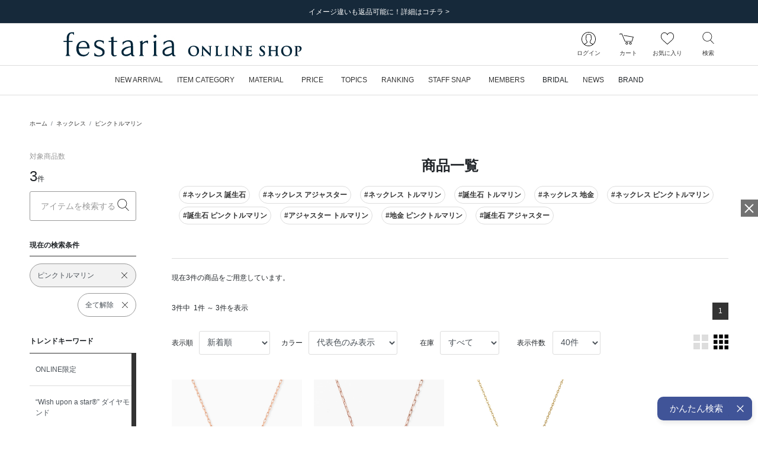

--- FILE ---
content_type: text/html; charset=UTF-8
request_url: https://onlineshop.festaria.jp/items?lcc=PN&scc=PN_pinktourmaline
body_size: 110813
content:
<!DOCTYPE html>
<html lang="ja">
    <head>
        
                <title>ネックレス|ピンクトルマリン|festaria Online Shop(フェスタリア オンラインショップ)</title>
                
        <meta http-equiv="content-type" content="text/html; charset=utf-8">
        <meta name="viewport" content="width=device-width, initial-scale=1.0, minimum-scale=1.0, maximum-scale=1.0, user-scalable=no, shrink-to-fit=no">
        <meta name="csrf-token" content="ajiude0UqA2TPuJORdKsqnt05ckXzn4ntn53qB5I">
        
        <meta name="format-detection" content="telephone=no">
                        <meta name="title" content="ネックレス|ピンクトルマリン|festaria Online Shop(フェスタリア オンラインショップ)">
                <meta name="description" content="ネックレス|ピンクトルマリン商品一覧ページ|festariaの公式通販サイト">
                <meta name="keywords" content="ジュエリーフェスタリア,  festariaWish upon a star,  星の王子さま,  little prince, リング, ネックレス, ピアス, 結婚指輪, 婚約指輪, ブライダル, bridal, ブラッジリング">
        
        
                    
                        <meta property="og:title" content="ネックレス|ピンクトルマリン|festaria Online Shop(フェスタリア オンラインショップ)">
                    
                        <meta property="og:description" content="ネックレス|ピンクトルマリン商品一覧ページ|festariaの公式通販サイト">
                    
                        <meta property="og:image" content="/image/web_clip.png?id=ff86b4dc1c2b4ad017103c5eea5cedad">
                    
                        <meta property="og:url" content="https://onlineshop.festaria.jp/items?lcc=PN&scc=PN_pinktourmaline">
                    
                        <meta property="og:site_name" content="festaria Online Shop(フェスタリア オンラインショップ)">
                    
                        <meta property="og:type" content="website">
        
        
        
        
                <meta name="twitter:card" content="summary_large_image">
                <meta name="twitter:title" content="ネックレス|ピンクトルマリン|festaria Online Shop(フェスタリア オンラインショップ)">
                <meta name="twitter:url" content="https://onlineshop.festaria.jp/items?lcc=PN&scc=PN_pinktourmaline">
                <meta name="twitter:description" content="ネックレス|ピンクトルマリン商品一覧ページ|festariaの公式通販サイト">
                <meta name="twitter:image" content="/image/web_clip.png?id=ff86b4dc1c2b4ad017103c5eea5cedad">
        
        
        
        
                <link rel="apple-touch-icon-precomposed" href="/image/web_clip.png?id=ff86b4dc1c2b4ad017103c5eea5cedad">
                        <link rel="icon" type="image/x-icon" href="/favicon.ico">
                        <link rel="shortcut icon" type="image/x-icon" href="/favicon.ico">
        
        
                <link rel="canonical" href="https://onlineshop.festaria.jp/items?lcc=PN&amp;scc=PN_pinktourmaline">
        
        
        <link rel="stylesheet" href="/css/app.css?id=39ed87680e871aaf243daa67ccbd0c25">

        
                
                <script src="/js/headscripts.js?id=e567c30037469bc5d47c00980ed830f5"></script>
            <script type="text/javascript" src="https://static.staff-start.com/js/track/v3.0/staffstart.min.js"></script>
    <script type="text/javascript">
        window.ss_tracking_merchant_id = "5629a869f110342b29ffe28c271f9d32";
    </script>
        
            </head>
    <body class="">
        <div class="l-default js-app">
            <div class="l-default__pusher">
                <div class="l-default__content" id="js-default-content">
                                        <div class="d-flex align-items-center" style="color:#ff0000; font-size:20pt; font-weight:bold; line-height:2" id='executing_simulation'></div>

                    <div id="page-container" class="p-ajax-loader">
    <div class="p-ajax-loader__container js-ajax-loader">
        <div class="p-ajax-loader__loader-container">
            <div class="spinner-border" role="status">
                <span class="sr-only">Loading...</span>
            </div>
        </div>
    </div>
    <div class="p-ajax-loader__content js-ajax-content"><div class="l-headline">
    
            <div class="l-headline__body ">
            <div class="p-slider ">
    <div class="swiper-container js-slider"
                    data-slider-key="headline-slider"
                        data-slider-option="{&quot;autoPlay&quot;:true,&quot;slideInterval&quot;:5000,&quot;effect&quot;:&quot;fade&quot;,&quot;fadeEffect&quot;:{&quot;crossFade&quot;:true},&quot;slidesPerView&quot;:1,&quot;slidesPerGroup&quot;:1,&quot;loopFillGroupWithBlank&quot;:true,&quot;navigation&quot;:{&quot;nextEl&quot;:&quot;.swiper-button-next&quot;,&quot;prevEl&quot;:&quot;.swiper-button-prev&quot;}}"
            >
        <div class="swiper-wrapper">
                            <div class="swiper-slide ">
                                        <a href="https://onlineshop.festaria.jp/news/18212025100709194720251225051052"  class="">
                        <div>
                            
                            <div class="d-none d-lg-block">
                                                                    <div class="l-headline__headline l-headline__headline--text-only ">
                                        <div class="l-headline__headline--text-only__ellipsis">
                                            イメージ違いも返品可能に！詳細はコチラ &gt;
                                        </div>
                                    </div>
                                                            </div>
                            
                            <div class="d-block d-lg-none">
                                                                    <div class="l-headline__headline l-headline__headline--text-only ">
                                        <div class="l-headline__headline--text-only__ellipsis">
                                            イメージ違いも返品可能に！詳細はコチラ &gt;
                                        </div>
                                    </div>
                                                            </div>
                        </div>
                    </a>
                    
                </div>
                    </div>

        
        <div class="swiper-button-wrapper ">
            <div class="swiper-button-prev l-headline__swiper p-0">
                <div class="l-headline__swiper--size"></div>
                <div class="l-headline__swiper-prev l-headline__swiper-icon"></div>
                <span class="sr-only">前の画像</span>
            </div>
            <div class="swiper-button-next l-headline__swiper p-0">
                <div class="l-headline__swiper--size"></div>
                <div class="l-headline__swiper-next l-headline__swiper-icon"></div>
                <span class="sr-only">次の画像</span>
            </div>
        </div>
    </div>
</div>
        </div>
    </div>
                                    <header class="l-header sticky-top js-header">
    
    <nav class="l-header__row navbar navbar-expand-md d-flex flex-column flex-nowrap">
        <div class="l-header__logo">
            <div class="d-block d-lg-none">
                
                <div class="l-header__hamburger-button js-hamburger-open-menu">
                    <div class="l-header__hamburger-icon"></div>
                    <div class="l-header__navigation-text">メニュー</div>
                </div>
            </div>
            <div class="l-header__logo-brand">
                <a class="nav-link l-header__logo-link" href="https://onlineshop.festaria.jp">
                                            <div class="l-header__logo-image-box">
                            <img class="l-header__logo-image" src="data:image/png;base64,
/9j/4AAQSkZJRgABAgEAlgCWAAD/7QAsUGhvdG9zaG9wIDMuMAA4QklNA+0AAAAAABAAlgAAAAEA
AQCWAAAAAQAB/+Edbmh0dHA6Ly9ucy5hZG9iZS5jb20veGFwLzEuMC8APD94cGFja2V0IGJlZ2lu
PSLvu78iIGlkPSJXNU0wTXBDZWhpSHpyZVN6TlRjemtjOWQiPz4KPHg6eG1wbWV0YSB4bWxuczp4
PSJhZG9iZTpuczptZXRhLyIgeDp4bXB0az0iQWRvYmUgWE1QIENvcmUgNy4xLWMwMDAgNzkuYjBm
OGJlOSwgMjAyMS8xMi8wOC0xOToxMToyMiAgICAgICAgIj4KICAgPHJkZjpSREYgeG1sbnM6cmRm
PSJodHRwOi8vd3d3LnczLm9yZy8xOTk5LzAyLzIyLXJkZi1zeW50YXgtbnMjIj4KICAgICAgPHJk
ZjpEZXNjcmlwdGlvbiByZGY6YWJvdXQ9IiIKICAgICAgICAgICAgeG1sbnM6ZGM9Imh0dHA6Ly9w
dXJsLm9yZy9kYy9lbGVtZW50cy8xLjEvIgogICAgICAgICAgICB4bWxuczp4bXA9Imh0dHA6Ly9u
cy5hZG9iZS5jb20veGFwLzEuMC8iCiAgICAgICAgICAgIHhtbG5zOnhtcEdJbWc9Imh0dHA6Ly9u
cy5hZG9iZS5jb20veGFwLzEuMC9nL2ltZy8iCiAgICAgICAgICAgIHhtbG5zOnhtcE1NPSJodHRw
Oi8vbnMuYWRvYmUuY29tL3hhcC8xLjAvbW0vIgogICAgICAgICAgICB4bWxuczpzdFJlZj0iaHR0
cDovL25zLmFkb2JlLmNvbS94YXAvMS4wL3NUeXBlL1Jlc291cmNlUmVmIyIKICAgICAgICAgICAg
eG1sbnM6c3RFdnQ9Imh0dHA6Ly9ucy5hZG9iZS5jb20veGFwLzEuMC9zVHlwZS9SZXNvdXJjZUV2
ZW50IyIKICAgICAgICAgICAgeG1sbnM6aWxsdXN0cmF0b3I9Imh0dHA6Ly9ucy5hZG9iZS5jb20v
aWxsdXN0cmF0b3IvMS4wLyIKICAgICAgICAgICAgeG1sbnM6cGRmPSJodHRwOi8vbnMuYWRvYmUu
Y29tL3BkZi8xLjMvIj4KICAgICAgICAgPGRjOmZvcm1hdD5pbWFnZS9qcGVnPC9kYzpmb3JtYXQ+
CiAgICAgICAgIDxkYzp0aXRsZT4KICAgICAgICAgICAgPHJkZjpBbHQ+CiAgICAgICAgICAgICAg
IDxyZGY6bGkgeG1sOmxhbmc9IngtZGVmYXVsdCI+b25saW5lIHNob3AgbG9nbzwvcmRmOmxpPgog
ICAgICAgICAgICA8L3JkZjpBbHQ+CiAgICAgICAgIDwvZGM6dGl0bGU+CiAgICAgICAgIDx4bXA6
TWV0YWRhdGFEYXRlPjIwMjItMDMtMjJUMTg6MTE6MDYrMDk6MDA8L3htcDpNZXRhZGF0YURhdGU+
CiAgICAgICAgIDx4bXA6TW9kaWZ5RGF0ZT4yMDIyLTAzLTIyVDA5OjExOjI3WjwveG1wOk1vZGlm
eURhdGU+CiAgICAgICAgIDx4bXA6Q3JlYXRlRGF0ZT4yMDIyLTAzLTIyVDE4OjExOjA2KzA5OjAw
PC94bXA6Q3JlYXRlRGF0ZT4KICAgICAgICAgPHhtcDpDcmVhdG9yVG9vbD5BZG9iZSBJbGx1c3Ry
YXRvciAyNi4xIChXaW5kb3dzKTwveG1wOkNyZWF0b3JUb29sPgogICAgICAgICA8eG1wOlRodW1i
bmFpbHM+CiAgICAgICAgICAgIDxyZGY6QWx0PgogICAgICAgICAgICAgICA8cmRmOmxpIHJkZjpw
YXJzZVR5cGU9IlJlc291cmNlIj4KICAgICAgICAgICAgICAgICAgPHhtcEdJbWc6d2lkdGg+MjU2
PC94bXBHSW1nOndpZHRoPgogICAgICAgICAgICAgICAgICA8eG1wR0ltZzpoZWlnaHQ+Mjg8L3ht
cEdJbWc6aGVpZ2h0PgogICAgICAgICAgICAgICAgICA8eG1wR0ltZzpmb3JtYXQ+SlBFRzwveG1w
R0ltZzpmb3JtYXQ+CiAgICAgICAgICAgICAgICAgIDx4bXBHSW1nOmltYWdlPi85ai80QUFRU2ta
SlJnQUJBZ0VBU0FCSUFBRC83UUFzVUdodmRHOXphRzl3SURNdU1BQTRRa2xOQSswQUFBQUFBQkFB
U0FBQUFBRUEmI3hBO0FRQklBQUFBQVFBQi8rNEFEa0ZrYjJKbEFHVEFBQUFBQWYvYkFJUUFCZ1FF
QkFVRUJnVUZCZ2tHQlFZSkN3Z0dCZ2dMREFvS0N3b0smI3hBO0RCQU1EQXdNREF3UURBNFBFQThP
REJNVEZCUVRFeHdiR3hzY0h4OGZIeDhmSHg4Zkh3RUhCd2NOREEwWUVCQVlHaFVSRlJvZkh4OGYm
I3hBO0h4OGZIeDhmSHg4Zkh4OGZIeDhmSHg4Zkh4OGZIeDhmSHg4Zkh4OGZIeDhmSHg4Zkh4OGZI
eDhmSHg4Zi84QUFFUWdBSEFFQUF3RVImI3hBO0FBSVJBUU1SQWYvRUFhSUFBQUFIQVFFQkFRRUFB
QUFBQUFBQUFBUUZBd0lHQVFBSENBa0tDd0VBQWdJREFRRUJBUUVBQUFBQUFBQUEmI3hBO0FRQUNB
d1FGQmdjSUNRb0xFQUFDQVFNREFnUUNCZ2NEQkFJR0FuTUJBZ01SQkFBRklSSXhRVkVHRTJFaWNZ
RVVNcEdoQnhXeFFpUEImI3hBO1V0SGhNeFppOENSeWd2RWxRelJUa3FLeVkzUENOVVFuazZPek5o
ZFVaSFREMHVJSUpvTUpDaGdaaEpSRlJxUzBWdE5WS0JyeTQvUEUmI3hBOzFPVDBaWFdGbGFXMXhk
WGw5V1oyaHBhbXRzYlc1dlkzUjFkbmQ0ZVhwN2ZIMStmM09FaFlhSGlJbUtpNHlOam8rQ2s1U1Zs
cGVZbVomI3hBO3FibkoyZW41S2pwS1dtcDZpcHFxdXNyYTZ2b1JBQUlDQVFJREJRVUVCUVlFQ0FN
RGJRRUFBaEVEQkNFU01VRUZVUk5oSWdaeGdaRXkmI3hBO29iSHdGTUhSNFNOQ0ZWSmljdkV6SkRS
RGdoYVNVeVdpWTdMQ0IzUFNOZUpFZ3hkVWt3Z0pDaGdaSmpaRkdpZGtkRlUzOHFPend5Z3AmI3hB
OzArUHpoSlNrdE1UVTVQUmxkWVdWcGJYRjFlWDFSbFptZG9hV3ByYkcxdWIyUjFkbmQ0ZVhwN2ZI
MStmM09FaFlhSGlJbUtpNHlOam8mI3hBOytEbEpXV2w1aVptcHVjblo2ZmtxT2twYWFucUttcXE2
eXRycSt2L2FBQXdEQVFBQ0VRTVJBRDhBOVU0cTdGWFlxN0ZYWXE3RlhZcTcmI3hBO0ZYWXE3RlhZ
cTdGWFlxN0ZYWXE3RlhZcTdGWFlxN0ZYWXE3RlhZcTdGWFlxN0ZYWXE3RlhZcTdGWE1vWlNwNkVV
T0t2TlA4QWxSV2cmI3hBO25VVGNQcUYwMWswMGp0cDFWRVhveUZmM0N1S1NxcUxHcXFRMVZwVVVx
Y3Y4YzAxK0VIcGVVTmpzVmRpcnNWZGlyc1ZRMTVmQzFNZFkmI3hBO1pwUklTS3dvWk9OTzdVM0dL
ckpkVmdqc3BMdFliaVJJeUFZa3Q1ZlZOU0I4TWJLSGFsZDZERlVKZmVaSXJTT3prL1I5L090NENR
SUwmI3hBO1dSMmlvVkg3NWZ0Sjl1dTQ3SERTdDNmbVcwdDlNazFCYlMvdUk0NUZqYUNHeXVUY0Vz
UnVzTElraktLN3NCVEdsUjJuM2kzdGpCZUwmI3hBO0RMQUxoRmtFRndoaW1Ua0s4WkkyM1ZoM0dC
VVJpcnNWZGlyc1ZkaXJzVmRpcnNWZGlyc1ZkaXJzVmRpcnNWZGlyc1ZkaXJzVmRpcnMmI3hBO1Zk
aXFDaDFDN2taQSttM01JWTBMTzFzUW8yM1BDWmpUNVlxamNWZGlxeWVSNDRaSkVpYVowVXNzS2NR
N2tDb1ZTNVJhbm9PVEFlK0smI3hBO3BmYWF2cUU4MGNjdWlYdHFqbjRwcFhzaWlkZnRDSzRrYnQr
eXA2NGFWTThDdXhWMkt1eFYyS3V4VjJLdXhWMkt1eFYyS3V4VjJLdXgmI3hBO1YyS3V4VjJLdXhW
Mkt1eFYyS3V4VjJLdXhWMkt1eFYyS3BQYmZvUC9BQkRQNlAxajlKOFQ2dkw2MTZQR2kxNDgvd0RS
L3dDWDdQOEEmI3hBO1hGVTR4VjJLdXhWaTNsci9BQWYvQUlpMWY5RWZXdjByemsvU1hyZlgvUjVl
czNQMC9yUDdpbnE4cWVsdDRiWkkycktjaXJzVmRpcnMmI3hBO1ZkaXJzVmRpcnNWZGlyc1ZkaXJz
VmRpcnNWZGlyc1ZkaXJzVmRpcnNWZGlyc1ZkaXJzVmRpcnNWZGlyL0FQL1o8L3htcEdJbWc6aW1h
Z2U+CiAgICAgICAgICAgICAgIDwvcmRmOmxpPgogICAgICAgICAgICA8L3JkZjpBbHQ+CiAgICAg
ICAgIDwveG1wOlRodW1ibmFpbHM+CiAgICAgICAgIDx4bXBNTTpJbnN0YW5jZUlEPnhtcC5paWQ6
MTIyOWE0NjAtNDViYy0zMzQyLTk4NmQtNjhmZjJmMmFjMTNjPC94bXBNTTpJbnN0YW5jZUlEPgog
ICAgICAgICA8eG1wTU06RG9jdW1lbnRJRD54bXAuZGlkOjEyMjlhNDYwLTQ1YmMtMzM0Mi05ODZk
LTY4ZmYyZjJhYzEzYzwveG1wTU06RG9jdW1lbnRJRD4KICAgICAgICAgPHhtcE1NOk9yaWdpbmFs
RG9jdW1lbnRJRD51dWlkOjVEMjA4OTI0OTNCRkRCMTE5MTRBODU5MEQzMTUwOEM4PC94bXBNTTpP
cmlnaW5hbERvY3VtZW50SUQ+CiAgICAgICAgIDx4bXBNTTpSZW5kaXRpb25DbGFzcz5wcm9vZjpw
ZGY8L3htcE1NOlJlbmRpdGlvbkNsYXNzPgogICAgICAgICA8eG1wTU06RGVyaXZlZEZyb20gcmRm
OnBhcnNlVHlwZT0iUmVzb3VyY2UiPgogICAgICAgICAgICA8c3RSZWY6aW5zdGFuY2VJRD54bXAu
aWlkOjRmZDNiYTMwLWNhNTgtNDA0MS04YjRjLTk5NzA5M2Q4ZGE4ODwvc3RSZWY6aW5zdGFuY2VJ
RD4KICAgICAgICAgICAgPHN0UmVmOmRvY3VtZW50SUQ+eG1wLmRpZDo0ZmQzYmEzMC1jYTU4LTQw
NDEtOGI0Yy05OTcwOTNkOGRhODg8L3N0UmVmOmRvY3VtZW50SUQ+CiAgICAgICAgICAgIDxzdFJl
ZjpvcmlnaW5hbERvY3VtZW50SUQ+dXVpZDo1RDIwODkyNDkzQkZEQjExOTE0QTg1OTBEMzE1MDhD
ODwvc3RSZWY6b3JpZ2luYWxEb2N1bWVudElEPgogICAgICAgICAgICA8c3RSZWY6cmVuZGl0aW9u
Q2xhc3M+cHJvb2Y6cGRmPC9zdFJlZjpyZW5kaXRpb25DbGFzcz4KICAgICAgICAgPC94bXBNTTpE
ZXJpdmVkRnJvbT4KICAgICAgICAgPHhtcE1NOkhpc3Rvcnk+CiAgICAgICAgICAgIDxyZGY6U2Vx
PgogICAgICAgICAgICAgICA8cmRmOmxpIHJkZjpwYXJzZVR5cGU9IlJlc291cmNlIj4KICAgICAg
ICAgICAgICAgICAgPHN0RXZ0OmFjdGlvbj5zYXZlZDwvc3RFdnQ6YWN0aW9uPgogICAgICAgICAg
ICAgICAgICA8c3RFdnQ6aW5zdGFuY2VJRD54bXAuaWlkOjVjZTRjNDEzLWE1MWItNjk0NS1hN2E5
LWRkODJjOGNiYjkyMjwvc3RFdnQ6aW5zdGFuY2VJRD4KICAgICAgICAgICAgICAgICAgPHN0RXZ0
OndoZW4+MjAyMi0wMy0xNFQxODoyOTowMyswOTowMDwvc3RFdnQ6d2hlbj4KICAgICAgICAgICAg
ICAgICAgPHN0RXZ0OnNvZnR3YXJlQWdlbnQ+QWRvYmUgSWxsdXN0cmF0b3IgMjYuMCAoV2luZG93
cyk8L3N0RXZ0OnNvZnR3YXJlQWdlbnQ+CiAgICAgICAgICAgICAgICAgIDxzdEV2dDpjaGFuZ2Vk
Pi88L3N0RXZ0OmNoYW5nZWQ+CiAgICAgICAgICAgICAgIDwvcmRmOmxpPgogICAgICAgICAgICAg
ICA8cmRmOmxpIHJkZjpwYXJzZVR5cGU9IlJlc291cmNlIj4KICAgICAgICAgICAgICAgICAgPHN0
RXZ0OmFjdGlvbj5zYXZlZDwvc3RFdnQ6YWN0aW9uPgogICAgICAgICAgICAgICAgICA8c3RFdnQ6
aW5zdGFuY2VJRD54bXAuaWlkOjEyMjlhNDYwLTQ1YmMtMzM0Mi05ODZkLTY4ZmYyZjJhYzEzYzwv
c3RFdnQ6aW5zdGFuY2VJRD4KICAgICAgICAgICAgICAgICAgPHN0RXZ0OndoZW4+MjAyMi0wMy0y
MlQxODoxMTowNiswOTowMDwvc3RFdnQ6d2hlbj4KICAgICAgICAgICAgICAgICAgPHN0RXZ0OnNv
ZnR3YXJlQWdlbnQ+QWRvYmUgSWxsdXN0cmF0b3IgMjYuMSAoV2luZG93cyk8L3N0RXZ0OnNvZnR3
YXJlQWdlbnQ+CiAgICAgICAgICAgICAgICAgIDxzdEV2dDpjaGFuZ2VkPi88L3N0RXZ0OmNoYW5n
ZWQ+CiAgICAgICAgICAgICAgIDwvcmRmOmxpPgogICAgICAgICAgICA8L3JkZjpTZXE+CiAgICAg
ICAgIDwveG1wTU06SGlzdG9yeT4KICAgICAgICAgPGlsbHVzdHJhdG9yOlN0YXJ0dXBQcm9maWxl
PlByaW50PC9pbGx1c3RyYXRvcjpTdGFydHVwUHJvZmlsZT4KICAgICAgICAgPGlsbHVzdHJhdG9y
OkNyZWF0b3JTdWJUb29sPkFkb2JlIElsbHVzdHJhdG9yPC9pbGx1c3RyYXRvcjpDcmVhdG9yU3Vi
VG9vbD4KICAgICAgICAgPHBkZjpQcm9kdWNlcj5BZG9iZSBQREYgbGlicmFyeSAxNi4wNDwvcGRm
OlByb2R1Y2VyPgogICAgICA8L3JkZjpEZXNjcmlwdGlvbj4KICAgPC9yZGY6UkRGPgo8L3g6eG1w
bWV0YT4KICAgICAgICAgICAgICAgICAgICAgICAgICAgICAgICAgICAgICAgICAgICAgICAgICAg
ICAgICAgICAgICAgICAgICAgICAgICAgICAgICAgICAgICAgICAgICAgICAgICAgIAogICAgICAg
ICAgICAgICAgICAgICAgICAgICAgICAgICAgICAgICAgICAgICAgICAgICAgICAgICAgICAgICAg
ICAgICAgICAgICAgICAgICAgICAgICAgICAgICAgICAgICAgCiAgICAgICAgICAgICAgICAgICAg
ICAgICAgICAgICAgICAgICAgICAgICAgICAgICAgICAgICAgICAgICAgICAgICAgICAgICAgICAg
ICAgICAgICAgICAgICAgICAgICAgICAKICAgICAgICAgICAgICAgICAgICAgICAgICAgICAgICAg
ICAgICAgICAgICAgICAgICAgICAgICAgICAgICAgICAgICAgICAgICAgICAgICAgICAgICAgICAg
ICAgICAgICAgIAogICAgICAgICAgICAgICAgICAgICAgICAgICAgICAgICAgICAgICAgICAgICAg
ICAgICAgICAgICAgICAgICAgICAgICAgICAgICAgICAgICAgICAgICAgICAgICAgICAgICAgCiAg
ICAgICAgICAgICAgICAgICAgICAgICAgICAgICAgICAgICAgICAgICAgICAgICAgICAgICAgICAg
ICAgICAgICAgICAgICAgICAgICAgICAgICAgICAgICAgICAgICAgICAKICAgICAgICAgICAgICAg
ICAgICAgICAgICAgICAgICAgICAgICAgICAgICAgICAgICAgICAgICAgICAgICAgICAgICAgICAg
ICAgICAgICAgICAgICAgICAgICAgICAgICAgIAogICAgICAgICAgICAgICAgICAgICAgICAgICAg
ICAgICAgICAgICAgICAgICAgICAgICAgICAgICAgICAgICAgICAgICAgICAgICAgICAgICAgICAg
ICAgICAgICAgICAgICAgCiAgICAgICAgICAgICAgICAgICAgICAgICAgICAgICAgICAgICAgICAg
ICAgICAgICAgICAgICAgICAgICAgICAgICAgICAgICAgICAgICAgICAgICAgICAgICAgICAgICAg
ICAKICAgICAgICAgICAgICAgICAgICAgICAgICAgICAgICAgICAgICAgICAgICAgICAgICAgICAg
ICAgICAgICAgICAgICAgICAgICAgICAgICAgICAgICAgICAgICAgICAgICAgIAogICAgICAgICAg
ICAgICAgICAgICAgICAgICAgICAgICAgICAgICAgICAgICAgICAgICAgICAgICAgICAgICAgICAg
ICAgICAgICAgICAgICAgICAgICAgICAgICAgICAgICAgCiAgICAgICAgICAgICAgICAgICAgICAg
ICAgICAgICAgICAgICAgICAgICAgICAgICAgICAgICAgICAgICAgICAgICAgICAgICAgICAgICAg
ICAgICAgICAgICAgICAgICAgICAKICAgICAgICAgICAgICAgICAgICAgICAgICAgICAgICAgICAg
ICAgICAgICAgICAgICAgICAgICAgICAgICAgICAgICAgICAgICAgICAgICAgICAgICAgICAgICAg
ICAgICAgIAogICAgICAgICAgICAgICAgICAgICAgICAgICAgICAgICAgICAgICAgICAgICAgICAg
ICAgICAgICAgICAgICAgICAgICAgICAgICAgICAgICAgICAgICAgICAgICAgICAgICAgCiAgICAg
ICAgICAgICAgICAgICAgICAgICAgICAgICAgICAgICAgICAgICAgICAgICAgICAgICAgICAgICAg
ICAgICAgICAgICAgICAgICAgICAgICAgICAgICAgICAgICAgICAKICAgICAgICAgICAgICAgICAg
ICAgICAgICAgICAgICAgICAgICAgICAgICAgICAgICAgICAgICAgICAgICAgICAgICAgICAgICAg
ICAgICAgICAgICAgICAgICAgICAgICAgIAogICAgICAgICAgICAgICAgICAgICAgICAgICAgICAg
ICAgICAgICAgICAgICAgICAgICAgICAgICAgICAgICAgICAgICAgICAgICAgICAgICAgICAgICAg
ICAgICAgICAgICAgCiAgICAgICAgICAgICAgICAgICAgICAgICAgICAgICAgICAgICAgICAgICAg
ICAgICAgICAgICAgICAgICAgICAgICAgICAgICAgICAgICAgICAgICAgICAgICAgICAgICAgICAK
ICAgICAgICAgICAgICAgICAgICAgICAgICAgICAgICAgICAgICAgICAgICAgICAgICAgICAgICAg
ICAgICAgICAgICAgICAgICAgICAgICAgICAgICAgICAgICAgICAgICAgIAogICAgICAgICAgICAg
ICAgICAgICAgICAgICAgICAgICAgICAgICAgICAgICAgICAgICAgICAgICAgICAgICAgICAgICAg
ICAgICAgICAgICAgICAgICAgICAgICAgICAgICAgCiAgICAgICAgICAgICAgICAgICAgICAgICAg
IAo8P3hwYWNrZXQgZW5kPSJ3Ij8+/+4ADkFkb2JlAGTAAAAAAf/bAIQAAQEBAQEBAQEBAQEBAQEB
AQEBAQEBAQEBAQEBAQEBAQEBAQEBAQEBAQEBAQICAgICAgICAgICAwMDAwMDAwMDAwEBAQEBAQEC
AQECAgIBAgIDAwMDAwMDAwMDAwMDAwMDAwMDAwMDAwMDAwMDAwMDAwMDAwMDAwMDAwMDAwMDAwMD
/8AAEQgAPAHZAwERAAIRAQMRAf/EALkAAQADAQACAwEBAAAAAAAAAAAICQoHBAYDBQsBAgEBAAID
AQEAAAAAAAAAAAAAAAUGAwQHAQIQAAAGAwABAwMDAAcFCQAAAAIDBAUGBwABCAkREhMUFQohIhYx
MiN2F7c5QSS1N3hRM7bWd5cYOFgRAAEDAwMCAwUEBQgGCwEAAAEAAgMRBAUhMRJBBlFhE3GBkSIy
obFSFEJicrI1wYKSojNzFQfw0SNTJDTh8cLSQ7PDRFR0Fjb/2gAMAwEAAhEDEQA/AN/GETCJhEwi
YRMImETCJhEwiYRMImETCJhEwiYRMImETCJhEwiYRMImETCJhEwiYRMImETCJhEwiYRMImETCJhE
wiYRMImETCJhEwiYRMImETCJhEwiYRMImETCJhEwiYRMImETCJhEwiYRZoOlfIP1l2T5Oj/FP46r
Ib6CZKaaF8q686yMhDDYEmjBEf00fyCI11HZWUrjhQW12kTawnKTyNLFD8tGEoaZIhNOWWu0xllY
4n/GMowyOkNI46loNa0LiNdgT4UHUnSlXuXv8jm/8Bw7xE2MVll4hxFKVDQdNCQ2u/I9AKmcnJnH
3dfNHY+3yzu57i7E5SlXN9ith7bbpEOZ3eub5QWbTSqFn6QsJqY+QJpPX5klCmVp0gSkAkKgtUII
lSP3x97fY67seMNuyC8ErfpqQ5nF1d9qO4+2opsVKWGOyllkeU91JcWDoXCj6AtfyZTbereVDTSh
ruFb3kIrCmETCJhEwiYRMImETCJhEwiYRMImETCJhFATsjyecS8Cyirob1Rcqat5HcBqkUPbgRiX
ScQGhC4IWpfJ5EbFmN4Ii8aRrnABe1a4RITfYdsnRmk6jZUlY4m/yTHyWcfNjN9QNd6CpFT5D+UK
JyObxmJeyO/k4Pk20J02qaA0HmfdsVPRKqTLkydaiUELEawglUkVpTi1CZUmUFhNIUJzyhDKPIPK
HoQBh3sIg71vW963kcQQaHdSoIIqNQV8+eL1MImETCJhEwiYRMImETCJhEwiYRMImETCJhEwiYRM
ImETCJhEwiYRMImETCJhEwiYRMImETCJhEwiYRMImETCLGb+Oo1/dvKx5r5o4Kj1bwjtyXtZihVv
6lSs/lfR1vOrkqULTtjVDPMVRgoQ97Fv5RD2IfrsOt5eu5zxw9hGPp4D7GN/1rnHZ7eWeycp+oSE
fGR5P3LZllFXR0wiYRMImEUW717f455jc07F0L1DQ1NSNYkLcEcWsO0odGparbjvk+JySRRxdiZE
pbRiK2HSgCYRPu9A+713rW9y3x99djlbQySN8WtJHxpRaN1k8dZO4Xc8Ubz0c4A+2la09y82kezu
R+lDDk1AdMUXcS5MaIlU015aEOlD2lMCWI30VMbW7qHdOERQBDCIZAQjAHYg73rW955cWF7a63MU
jB4uaQPjSi9tslj73S0nikPg1wJ+ANVJfNRbqyM/kxdf9t8q2lxHF6E6Zk1TUz0WbJ2aWQqvGdBF
ZwKV1NOK+UukhHcaEe52nZJUwWs3odNLac2kk7aTjDzFelmi0107UsrC8huH3MQfPFQguNRRwdpx
2qC0mprvpSmvP+9chk7Ce2ZaTujtpqgtaKOqxzann9VCHAUFNjWtdNc2UtdATCLnNlXDUlMMpcku
G0q5qiOnGjIJf7Km8ZgrKaeWDRhhJbrKHNqQmGgBvQth0Zvetb9cyxQTTu4wMc93g0En7FhmuLe2
bzuJGRs8XODR8SQvUae6h5o6GMdCqA6Iou8jWMoB70VT1twCzDGggwwJJZzoCFyB7E3lDNHoOhG6
BrYt61r9d59z2l3a0/MxSR125NLa/EBY7e+sryotJopab8HtdT28SV3TNdbS+M00ogow44wskkks
ZpppowllFFFh2Mwwwwe9BAWAOt73ve9a1rXrvCbanZfB9eh+h+5/WpPtv0n1/wBw+oJ+h+h+H6j6
36v3/T/SfT/v+T3ez2fu9fT9c9oa06ryopyr8q/w2ujY8oiXJncULs3Kfk+ncG1WnXIlHwmmJzvh
VJTDSDfiPKEAXtFv2jDvW/11vWCC00cCCjXNcOTSCPJVneQTxPcReRCQ1XYfVkfkQ3amRHI2t7jc
6Uwcl7irk5p1yqDzJQABoFkaWuutDAJOJE4kGHGaTqyvmM0KWxuZyGMa+KzIpJ0IrQ+I8/iPEKEy
+BxmXfHNfg8o9iHcagn6T5V9h8DqrMWtsb2VsbmZpRkN7U0oUjY2IEoNFJkLegTlpUaNOUH9pZCZ
MUEAA6/TQQ61kSSXEudqSptrQ1oa0UaBQLzs8XqjXaHZvH1IPZ0aunq7muoZGnESE+P2helXwB7J
EpKEenCc1SuUtK8sR5ABDBrZevcDW969dazahsb64bzghlezxaxxHxAK0p8ljrV3C5nhjf4Oe1p+
BIXaYVO4PZUbQTKuZlFJ/EHX5/tcqhUiaJVG3L6U8xKp+gfGJYvbFn06koZY/jNF7DA7Dv03resw
SRyRPLJWlrx0IIPwK2YpYpmCSFzXxnYtII+I0XtefCyJhEwiYRMImETCJhEwiYRMImETCJhEwiYR
MImETCJhEwiYRMImETCJhEwiYRMImETCJhEwiYRMImEUEuqvGZwv27MY7YHU/Pket6YRONBh0ee3
iRzxmPbI0F0cHoLUURFJWwIzStOjqoO95hYzfUzevd7da1qRs8tkMfGYrOUsY41IAB126g+Ci7/C
4vJyCW+hEkjW0BJcKCtaaEdSsd/hA8bnEnUfdHlbqu+6DYLFr+gbYOj9QRtykM5bU0JZw3Bc8cCh
Qqo/KWhwXg0yxlCR7lhykftT637vdsQhXfuDK5C0x9nNbSFskrKuNBqeLT1B6k7LnfbGGxl9lL+C
7iD4opKMBLhxHN46EdAN1uA5s5doXkCsEtM831021dWSJ5d5AlijU5P7skJeH44s93XaWSV2e3QR
i00oOxB2fsAfT9utaygXV3c3s3r3Ti+WgFdNhtsAum2VjaY+D8tZsEcAJNASdTvuSVQ55Le+enLx
75qzw3ePabn1LZknIb5R1T0u0EoXN+pyulLDuWOrHEfkGILBIEEENKcjlvvSrj1ri1oEKhKaeabu
xYrG2lvjX5zJt5wjSOM7OdWgJ8RXSm1ASQVVc1lr26y0fbmId6c7tZZBqWNpUgeB4610NS0Aiqku
4/jy+OqURjaex0/S9p2uMJik3o6fdW3o8XQOQGlbJHKtGlTFJW3374hmA0MUcET7DBBEWL1zVHc2
UY+sXpMh/AI2BtPDblT+ct09o4d7KTevJP8A7x0ry+vjvxr/ADVBHgnrforx0eTZy8MfYlsP171J
PGwmTcTdBWGtGosAlieWxyd4hA5Y9rB7Pfmt1+wubASI8YjUcmbNJkfub1actJIZGytcpiRnbFgj
maaSsb9NRoSB03B82mp1BrF4rIXmHzZ7byMhlt3isMjvqoRUNJ6g0LfJwoNCKaSul7Bfql5x6AtS
LFJlEnrOkrWsGOELCdqEZz9DII/SNoKVJw/uPTGODaXoYNfqIO96/wBuVa0ibNdRQv8AofI1p9hI
BVzvZn29nNPH9bInOHtDSR9yy3/jj8Z8k9Yc5WB3T0xGoT1/13aVzz5BZ8lvhA1W0ur85sWITWhC
RG5ijc2dokEhbzC3bbrpOJYJItLTEHFpyhEat3dF9e2d03H2hdBZMjbxDPlr46jUgbU20ruqN2dj
cff2b8petbcZCSR3Ivo/jTbQ1AJ3rvQ0BporQurfBLxPb8rp65qBpirOZ78pi8KatRok9YRgqAwu
UsEDsiNSeYxKXQKFEIImvUyGOtqnSNyA3BcU7nogYz9pxKSjYiz7hv4GPguZHy20kbmkONSCWkAg
nXQ7itKdK0U5f9rYy4kjubSOOC7jlY4Fo4tIa4EgtbpqAaGla01pVXRSOPs8tjz7FZEhLc4/JmZ0
j762mmHFFODO8oT21zQmGpjCVBZatEpGXsRYwD1oXqHet+m8gmucxwe3RwNR7QrI9jZGGN4qxwII
8joV+fd+SP47OMOK5z46Wrl+imGpW+5ZZerfZiZof5s8BlaOKvHOaaPkKxSmTPxiMLaRM3MIdpdk
CF9WL37FsIPb0ntbJ39/HdOu5C8xtZxqAKVD67AeA+C5L3lh8bjZbNtjEIxI5/Khca0MdNydqnbx
WwvnbxF+Ofk21WO7+eeYYvWdqRtG9t7JL2yVWQ6LECORNKtieiC0Ujmjy0mBXtK40kWxpxCCEe9h
2EWtb1SLrNZS9hNvczF8JpUUb0NRsAd10Oz7fw9hOLqzgaydoNCC47ih3JGylJ1UdcSfl/pA/ncC
k3oEihLgOostGUyHLDLiLr2RDrICQmTa3GzVI5qFDosLhraEQvTR/wDZe/NSz9A3cQuv+W9RvPf6
eQ5ba7V218FvX/5gWMxs/wDm/Sfw2+vieO+n1U308VT3yF4HKKamJnuDyNuMl8gnYEsYUiiezLo+
UPljQqDKnJMFSugNew94eXRgPYY2oOEnJXLtLDTDChHIwoCDApCpu97iuHOMGLAtrEHQMAaT5uIF
anwFPOu6r2P7VtWtFxmC67yLh8xkJcG1/RaCSKDxNfEUGipz/IO4lpjxfHch+RPgGBIeZ7LjnQiS
FSRPWyt0aIS9uRsWdpzEBHw/Ss1ibCDUlfuqJwSoS0qR2QrDS1ZJ/wCggznbV/Pl/XxmScZYjFUc
tSNaHXf9IEV1BGlFXe7cZbYM2+YxLBBM2bieNQ0mhcNNh9JBAoCDqCtq9bzIixq7gVhJUJrYmncL
i0yTtp5wFB7eRKGNC9lITlBYCyzzUha7RYhhCHQth9da1rfplDlj9KV0RNS1xHwNF0qGQTQsmAoH
tBp7RVZgfy5j5ZHuBqUlsWsuzognculW+o5fConN3iPV/Y0PntXWPMVqex4s2Gp0syPYXmp0AmrS
wQyEQVa3+yGM8Iy7b2XwdkpGPYxxEXIEgFzSHNHynpUONab0HgqP/mAZGYqKSN72gzcC0OIa4Oa4
/MBvQsFK7VPiv5zb4g7k8j3J3O048kXWFzstYL+e6ibaX4+5klSSAVRA66aoSzp6+klkK3hvmCSy
bVfYuMpc5KDUJW0KtSJKUeYlKLILXWbgxd5LHi4YzMJXcpZByc51TyDaU4tB0GuoFd9Usu3rnM2E
MuZuJBAYWBkMZ4sa0NHEurXk4jU6aHStNFer45uOyOBOQK25LQys2bs1USW69xiTKywFObhDp5fF
m2ZDC30JKRAlFJW6KTNGldBpySkpjgQcIgISdg1leyl9/iV8+9LeLnhlR5hjWmnlUGnlurTh8cMT
j2Y8O5Njc+h60c9zhXzAIB6VrTRZd/y0QyxhuTxvqm+zrNLhlmvU9apJUH8xcgVAN6p6aVQ5xmek
wQkRTUZP1RFyOCJW5qNHmiQo0ZRWitFmbNt3ZnB0F0CxnqMAIdT5qODqiu9PlBA8SVR+/vUZc2ZD
3+m8uBZU8Kscwh3Hbl85BPgAts2UFdLVQnlN5p7W67kfKNEc035YvNFFSWWWW59g2xVr6mjswRwN
kj8dMh8WZ16RxapSe4TRwVOLeUQkO+gDs3ahwKUEpgJzZvD3dhZMmuLqNktwGt9JrhUVJNSemmh8
egpWqr2dsslkH29rZSvgtXOcZntNDxAFANjrqNNOpqBRfYQLwXeKiCQTUGN47rWwBqSFP36eWsW5
2HaUmdHEG9u8hdrCkC9RI0ry6KhjUC23moU6c4ze0pRAdBCHyTuHMSSep672+Ab8rR5Bo0p7a+a+
ou18DFF6X5dj/FzqucT1JcdanypTpRUN+MBiX+NP8hHqbxp1a+STfK9sQ5fN4PAnp5cXhtYHgVXR
C7Is8IjFyparG6xOPqXeKmLVI/qnNGSUNWM8wpOMNiy7hle2ocrMB+cY6hIFKjkWEewmjqdDsqrg
2HC93T4WAu/ISN5NaTWh4h4PtAq2u5G9dFtPyhrpKYRMImETCJhEwiYRMImETCJhEwiYRMImETCJ
hEwiYRMImETCJhEwiYRMImETCJhEwiYRMImETCJhEwixxfjh/wCpT5vf/XFR/n30Jl47o/hWP/u/
+wxc67O/jWT/AL3/ANSRbHco66KvzyePW7t+2fyB/KYs41uGiq7vxknPXjSa+9DxR7lrArqWKdPR
WEfZ4ymZWJ5GikbQna2FOUbvRQ/thagGtiCIz06ZfHHw9tWYvmSOti2PRhAPIxk1NSNDr76LkWOG
TuO7b446SJl2HSisgJHAShtBQHUUb7qrRr/gt+SP/wDsvxxf+zth/wDkfKv6/a3+4uv6Tf8AWrj+
W7y/+TZ/0Hf91QosHwz+Wbo7vDkTt/qDpzi+SSrlyd065pia7jNmxBQ8QSsbb3aKmOGpk0ISFuKl
ee4OBINGqiCxBVbBsQAiELN+LO4a1x0+PtIpwyZrvqLTQubxrv7FGTduZ+8ytvk76e2dJA5h+UOF
Wtfyp9Pt69VrNXoELqhWtjmiSOLa4pFCBwb16clYhXoVhI06tEtSKAGJ1SRUnMEAwsYRAGAWwi1v
W96ymgkGo0IV+IDgWuFWlY5L4/H27c4vt+d9LeEvql3rXUoWrHhfzfIpIXFzNJdLFbi3Qllfnwp1
rC0Is0K3I4DS3zZGk02pwB2a4LD9iP3eLfuXH38DbXPwh9BTmBX3kD5mk9S06+AXOrrtLJ424fe9
szlnI19Mmn80E1a4CugeBTxJ1XQuLfyG7qqm7YpxT5lKCdecbjc1baytt9GMZ0NizgY7mjQx95sS
FnlDaWyPvjinET/K44sUR/ZxnuGkRJCT1ReK/wC2YJrc3+CkEsA14VqdNw071H4XCvmTQLNje77m
C6bje44jDcGgD6UGuxc3ahP6TTx8gAStcmUtdAWKn8uv/mT4nP78dK/8e5Ly+dlf2V7+zH90i5r/
AJgf21h+1J98S2rZQ10pcW6I6EqXlWlrB6AvKWI4VV9ZsJ7/ACZ8V+phuwBGWmb2hoQg39Q8SJ/c
1BKFuQkaEetWqCiSw7GPWsz2ttNeTttrdvKZ5oB/KfADcnoFrXl3b2Fs+7unBsDBUn+QeJJ0A6nR
ZuaV768w3mId32UeP+I1pwDxY1vK5ia+l71iiez7ZnJzeqNb3IcGjDijeYG+OSEwH+8o06ATW2qg
HJTJAepK+LLVPjcHgwGZJz7m/Ir6bDxaPadCPbWpGvEBU22y3cXcTi/EtZaY0GgkeOT3ePEatJ8q
UBqOZKro/Iz4eu3nLg+prMu7yFdS9gSV76pgMNWRKyzYhFqUbl6+pL9fz5pGatjbUeNjlKXTLtEj
O26qAp0C1WTvRnyFiJk+18hb3WRfFb20MDRCTVtS76mChcdxrU6bgKH7xxlzZ4qOa6u57h5naKOo
GfRIeQaBodKDXYkezZFw2qUruKOPlq1QesWLOW+flStWqOMUKVSlRU0SNPUKDzRDNPPPNHsQxi3s
Qhb3ve973lHyAAv5wNvWf+8V0XFknG25OpMEf7gWfn8vr/TWpD/rjrX/ACE6Xyydk/xWT/67v341
Uv8AML+Cxf8A2m/+XIr/APhH/wCj/Gv/AEqc8f5RRDK3kf4hP/fP/eKtmL/hlt/cR/uBSrzTW+sV
P5df/MnxOf346V/49yXl87K/sr39mP7pFzX/ADA/trD9qT74ltWyhrpSqI8qnl9pjxkRyHxtXFnu
7um7gKPLpbnqFnh0+vwxrQsyCQy1WnTuS+ORNdITNIEQiUSxweFwDU6FMd9OsMSzeHwk+Wc54Ijt
GfU87DrQeJpqdQANSdRWv53uG2wjGsLTLeyfRG3c9KnegroNCSdADQ0hzTdDeeXtpvabN6r7IjHj
jrqREJntp5z5kqeMP9wJW1QftW3pZvO50Y+OcBfNIRl7NTluzyLWvUlYgSH/AClF709z27YEw2cB
upRpzkcQ33AUqPcPIkKOtrXurJtE9/cts4TqI42Avp+s51S0+8+YBVUnM9Iu3PH5Vccqp9u65eiH
Vjpd6VrLXvuSoJZZT+Y88mLHXSd0eG1pZUo29nAr0lQlaJ9xKQoABDHvWxbmLu4bddnmZsccQMg+
Vgo0Uk8KnfqoGytnWffYgfLJM4RH5pDVxrFXUgDbYeS3MZz5dPTCKH/ffW8e4T48vnq2SNf39PUc
N04ssc2eJKXJZpIHdsh8AjilWWA01ChfZvIW9KpUAAYNMmNMN0Afs9u97G2TsjfR2bTTm7U+AAqT
7gCo7LZBmLx0t+8VEbdB4uJAaPe4gHwCqn4C4bS998qVv2B5LppZvSVsdPMJNuNFejtm069oela8
livbvXkMqyp63l8PjKAIokW3K1rguJWuZ6ozYRqTfZs8+YyWQONvH2OKayKGE8S7i1z3uGji5zgT
vUACg8lBYnFjLWDMjmnPmuJxzDebmsY06tDWtIG1CSamvXqa+O0Zrd/49nYnNdnVTdNxWX40ek5Y
uiloc73BOpTbyalljQtajZQbWMgm7q7SZpUjjchMemPQFm1C5W0q0rocpJ2QPUnYR2/c1jLFNGxm
ViFWvaA3lWtOQGh1FDppUEUURkpbrtHIwzwSyPwszqOje4v4UpXiXEkaGrddSCHEiis5/IWl3RkN
5L50WclSWTRfop7705yiNSqYq7pWdwdpvLEVgscajSo1zUJ2Fc0SJ7WJ0itI6bE1qiTNlqwCI2PW
RHbLLV97KL0A2otnl1RWgHEk+NQNajXwU33dJeR4+E49zm3huowyhpVx5ADXShOhB0PXRdL8QXlo
gvkpqdzh0+b0VW9mVCmUsHRNDriVzEvTrWteNgXTqGs7yML3uJuDgEJK9Gb710adTNoFmxB2jVrc
WbwsmKmEkR52D9WP386EjSvgdnDUdQM/b2fizVuY5QGZKPSRm22nIA608Ru06HoTyrx+xNO3+YLz
Hw4UksV3htAh4SDTEOlFpWNLYlW+r158k81tD+LRuTyh2Zm4UjkCQBmthJ9UhXqSn+IkWwbzZJ5O
EsZKMEkvrciGtBdweA2pAB0H/StfExgdw5GPk8xxehwBc4hvOMudQEkan4bDRRC/KTXTKu6d5Gsa
p7Tt6n53Lek2yoH6RVXak+gQnaEyKIyN2PQurTGpC2sjspQObKSckUKU5p6b1NCAWgHGBFvdoCOW
eaKZjHxti5AOa00II6kVG6j++TJDb281vJJHK6YMJa5zatIJ1ANDqNK7LUFB4VH66iTDCIqQuTx+
OIQN7YW6PLzInPZIRjNGc4v0hXuj48LlJ5ozDlCtQceaYLYhj3veVGSR0rzI+nInwA+waBXeKJkM
YijrwaNKkk/E1J96zl/lLyGYVhwDB7gq6wLJq+ymXomBRFJLa0sabwFyOjEkidjKnlictRN+aEzu
3q1jUlO0FUWbso0gIi9h/d7rR2g1k2SdBM1j4jETRzQdQW0OoNN1T++XyQYltxA97JhM0Va5zTQh
1QaEV2G6v05wgzPW9DVFDWJXIHFAy13ECNu0skbzLpQ8qxMDeNa9SOTSFYveXx8dlYhqFao80Qzj
zBC36evplcupHS3L5HUBLjoAABrsANAArXZxNhtY421IDBqSSTpuSdST1KyJVR5dLt8fHkm7Jbuo
9TSW+Na3e9Ohqij1jjAvk5HOF1xl7ZH50TNhhf1a9HEzYrK29c6RsAdCMSH7c2gsxQlckiy6zYW3
yeKgNpxblWWzHFu3NhBGvnUEB3jo7Qgjn1v3Bc4jNXLb7k7CyXUjA7f03ggmnlQglvh8zdQ4G3H8
gaSITvEVdfTFN2PI2iVRBDREpp+3adtCURn5GSxb4qCMLXJof4DI21BJY/JobKTwl7NEqSmFngOL
/cEA9QvbbCM1HaTsBY4vDmuaDq1jjsRoQQrB3a8f/n5b22e4SNDCx7HEaOewVBaRUEHzHVXPCqOB
DrMVQbanDUBE0bZNtwZPKwPGkQj/AKrZwZiB7DMwO/1m/n04acNL9KP7XR3yfuyB9eT1fXqPUrXY
U+FKU8qUVk/Lxeh+XofSpTc1+Na186181jF8EVUQbtKq+y1fYfSvUKtzri9gwiu5Qf3R0jXS5hiZ
LEvUuKNOlb7faIy9hJN+Iw09wQrTC/262LQBbDu9dxTSWE0AsYoaOjq4ekx1TX9kke4hc47WgiyU
FycjNPyZLxafXkbQU/bAPvBWx/nWFNta8+0VXTNN/wDExogFN1jCmqyPrBuH+ILbFYSxsSGb/cDX
mRGLv5WlQBX/ADCcF4jfqPdtQfvfyCo91IZbmSVzeDnSOJb+GpJpsNtth7F0SzibDaRQtdzayNrQ
78QDQOW5333PtK4j5GbKuKnOEOtLUoBKepuKA0VYEoghiRAS6rGt1amNSpPkKFrUAOIc10YbQnuJ
CcZZwTjUoQbKN0L4xbGLignyMMNz/YOkaD7zt79lrZia4tsVcT2n/MMicW9aEDenWg19yoV8VNM8
Q+QvmfmToGnbrtQPf1EWLz1Y/U09md829I7jfZrDbJhkyvCLWJF3OxTUT9TV5tbC8Io4YFMJpTFq
yt61tYkckgrHmJ8hjLuW2njZ/hsjXtjAY0NALSGFp46OYSC7r7iCqrgbbGZeygu7eWT/ABaJ8bpX
F7y8uDgXhwLtWPAIbpQV8Q4KyHz9JlrR4temLRi8mm8Fsip2WHSOv5xXk6l0Bk0ecnG0oAyOoSnS
IPLOeub3ZmWmplCVVs5MYAfu9mjQFmAiu2yHZeKF4a6J5IcHAEH5SeoOxUz3YC3Bzzsc5k0YBa5r
i0g8mg6gjcaUK9j8O0hgrX4zuTl8yuAmZzeyaeYZ9ZEjsa0l0rlz3KJySe9uxD25zOVPjyETUBw0
3lkfKWUQQmAAsokAdFh+c42R2VmEbOMbHkNDW0AA00oANd199uvibhbcyScpXxhzi51SS7U1JJOm
3uVSnjzQr5L+RH5Bq3BcVty6haHrIyeVJVznd9oS+t2CYy5fRSwby1NLhOHBhUN7AKUvZCJvOIUo
kmlodEgK+lJ0GZyZDO2LaXgxtzI+jncGhxA56bV1oKnc081X8QC/u+7h9SR1pEzkxpe4tBPDUDlT
SrqDUCumwU2PLV2veJfW3Fnik5Vn66mLY7Gck8nt29WQtvHNqr5/IdX9E6nVhtz0YiRzmQt0Gkhh
S8WgKEf2ostLsJ6oKhLoYWwt/wAlPmbxokhgFGsOzn0H1eQq3TrXXQUMnn8ndf4hbYGweY7i5NXv
H1Njqa8a/pHi7XpTTU1EhZ/4P+LpfCl6BgdulIHc4mvYGbqJn6q6GeL4bJQA01cRL10iktkurTIF
o3g3ao9IqRbQCHv+xKT7AQInWj7gv2SAuEToK6xmNgZTwoGgjTzr7Vty9sY2SIhhmZc00lEsheD4
1LiDrrQinhTRQW8HPdvVLh0t1v4pe4pofbd38hjfXqCXU6CPNk8+rmNS5lhzr/KHFTraqQfJ/LGJ
2aHBaMx2UIXU0Cww0ScItSHcGOsxaQ5jHt4W89AW9A4gkU8NiCBpUabqL7Yyl8b24wOTd6l1b1LX
ndzQQDU9d2kE60Ouy4V2vBRSX8krjHlUVkX5GefuiOWJhZ9sVhXvRt7VrHX2dtsU7IWJZA2lQOw4
8fFT9LqqYjzCmoaJOcai2IwsXzn/AC7FhJw7WnvOEZuYpg1rnMY4gVi01aa/Ud67rVycXPvO2sOc
rbSaAue1sj2guAm1HFwp9LdqDTzK7H44HboLm3zZdsePJovq5OiOQofRUeutnJu6wXu1JRSMvkwK
qc2OLkTaUK1rolAsKnLoRptLMCJwRhTLTgjPTKTjMOUbbXWAt8m6NkV66QsPBoaHgcqmg9g16Go2
IWzhnXdl3Lc4hssk2PbEHjm4uLCeJA5HX9I6dRQ7glagcqKu6YRMImETCJhEwiYRMImEWK/8aGxI
VKvJF5iT2GRtbjqw58ssSFlEqQbPkUKT3xbg1MjbSfX3qGtLqatOjTNfoDbgTrf9fWXzuuKRmLsQ
4EcW8T5Hg3T7D8FzbsuaKTM5EscDzfyb5t5v1Hl8w+IW1DKGukrBr5D2O0vCT5xmPyasddP0p5I6
Tky9fOFEeAExKoX2RH/t1716uV7NRJUk/DIUh85jydYYlRuZoSStHmBSOGyOi4x0Of7fOJc4C9iG
lf1T8jvZT5HU28NQuV5ds/bPc4zbWF2Pmd81P1h87f2q/O0GgOmuhpr4o/yL8L9FwJosipeq6NkE
cdkiRSNOusaMRqTMR6xMWrA0y2HSRxapTEnwoozWzETikTKAf0+303re6TcYvIWshimhkDh+qSD5
gioI8wV0K1zGLvIhNbzxFh/WAI8iCQQfIhR2ZPJdEekOya75U4Yd4ffTDClLxN+zL4j+10rqKoK8
QsDulidfRmaMZ6eLSi3rMnZyMpJpG4K07Y3t7gYaUeYUaWm2nYp9rYuvMgHRudQRMOjnOqKuIOoa
0VrUCpI266bc1HeZFlhiy2VjaumeNWMbQ0aCNC9zqUoTQA79LELostDS9O2xcTm2K3ptqetJ3Zbi
zIDiU652QwSLOsoVtiI9RrachWvTtQiixj/YEY9bF+mt5FwRGedkANC94bXwqaKYuZhbW8lw4VbG
xzqePEE0+xcs5C7Aojt+kIffFAThkl0Wk7Q2K3ZqRuaFTJIDIVaEpU5QeeM6Y8xXG5axHjESemPC
D5NB0cTsxOYUaPNe2Nxj7h1tctLXg6HoR4g9Qf8ATVa+PyFrk7Vt1aODmOAqK6tPVrh0I8PeNFmL
/Lbd6Tn1Scn0PGk7TN+2Xa/G06uoNFEyZ+tFPV8liknYX5tPa20tW+pGqdT5RGym1IMBe3Vci2JP
oz6U/Wrb2W24jmmuH1bYCP5idG8gQR5aDlU9Add1Se/3W0tvb2rKOyZlHFo1dxIIIoNaOdxoOpGm
xWsel48/RGnanicq36yiMVpBI9JN/V6cPV+ZYs1Nrxv6/Qh6W+rgmM/ttC3oz+t679cpk7mvne9n
0F5I9hOiv1sx8dvHHJ9bWNB9oABWPr8vtMtbHnxfz9U3uH8PiU+6JTSJ/JRKFDe1rXNVza9NbepP
JLGADg6NcSczkxP/AHh4EJ2wa38YvS79kkFt3ECObmsoP6Y+yo+K55/mEC11jKQfTa+Sp8K+mR8Q
DT2FbQmtzbntsbnlnXJHRod0KRza3NAeWqQuLcvTlq0K5EqJEMlSkVpjQmFmA3sIwC1vW963lEIL
SWuFHArpDXNc0OaatIqD5LPb+UJWFlWV4pJuprlqdXpNWts1rZ9joGfaw1UGtWAEiant1UN6IBhj
i1Rx2f0Dkt94fhRo0Zi0zYQJdjDZu0Zoosy0SkAvY5ra/iNKD2mhA8SadVUe+IJpsC4wgkMka51P
wioJ9gJBPgBXouo+PPyu+LJDwdzcQ3dTc1UMmr+ka/icgpucWfDYDOIRJIvFGtulTECEyJxaJTJR
lPxCgQHFEjVAeBC2pAYaI0W8w5PDZg5GUmGWQukcQ4NJBBOhqKgadCdNlnxGewQxUIbPDEGRNBY5
wa5pAFRxNCdeoBrus935GnlOorv/AJdYKg5Hi9j2xVFKdJQidWb1QXFHmOUo2y3VeWnDo1V0eWyF
sQOkikb+VNVS7ZwikhIEzZ702lhRwjk9l7Xw9xjbsz3pYyaSIhsdQX05NJcabAUp131p1qPeOdtc
tYi3x7XyW8UzXOloQwHi4BoqKknkT00Gla1Gybx/ubc88I8WubSuSOTcs5Q55MSrkJ5alKeDVSRI
AtlHFCEAXsMBsItevqEWt636b1vWUbJAtyM4cKH1n/vFdGxLmuxds5pqDbx/uBZ+fzAH1nT+PLn+
NHuKQp/duzoc+tjQM0Oly5njtH30gfHFOR/WMSNa2UNxRw9foAawrW/62ssvZLXHJyvp8ogIr5l7
Kfcfgql/mE5oxELCfnNyCB5Bj6/Co+K0B+Pp3bX/AIL4memhUWubHTknnJahVF6GAJyc+n4eMsWy
zQFnEma1v0EAYQmFi1sIg6FretVrJNLcjcNduJn/ALxVtxDmvxVs5urTbx/uBS9zSUgsRv5ekmj6
K0/FsiVO6ElZHHzomTPqQR4dqWqPuMi5nKQO60gPqaShWmxpwCUPevQYkZuteuwby/dlMcYbwgGh
DAPbSTT7R8VzP/MF7BPYgkVaZCfIVj1+w/Bba0qpMuTJ1qJQQsRrCCVSRWlOLUJlSZQWE0hQnPKE
Mo8g8oehAGHewiDvW9b3reUIgg0O66WCCKjUFYxfJNLY1x/+Shxd171k1noeXJDVSKNwuy3RKsdI
nD5Igh1lQcxaoDpManTn15YE1b3leWHQhNyN0Jcw+pmgh1esUx992rPZWZrdh9S3qRVp/rAEDxIo
ucZmRmO7ztshfiliY6NcdQDRzf6rnAnwB5K/23fNR4raYiaiXyLuXnyVJikJixMx1FP2a6JY4GBK
EMhvTxmrFEsdUy5UZrRYdKy0xRYha2cMsGhDDW4MDmJ38G28oPi4Fo+LqfYrZcdy4K2j9R91C4U2
Y4PPwbU/GnmsunKfVJPS/wCUNUvRz5VFh8/Ri+ankAaijNyISmGZSWHJuXpZHYRMl7XrX07MRY5E
ROWNhGjlADyjyNEHqNHkjMt15Z/lO0X2rXtlfG8ci3UA+oCR58a6+/ZUewvxe98R3jo3wsljPAP0
JHpENNOnKlR7qE1W8/OdLqiYRVU+bLlic9keMvp2kqualb9ZqmPxmdwOPoNaMXSR+rCbxywBxhvT
7GWFW7SdnjypvRFbFrQlqkr/ALPTcxgLyOxy0NxMaRVIJ8A4FtfYCanyUD3LYy5HCT20ArPQOaPE
tcHU9pAIHmVwP8fTtKvumPHrStRBfUjdfHKEKaaEt2rXRT9JMoylrTX8RhL+cwrz/vX8feoi3oAa
U7JAnJcylSLXtGm2HNnuWwltMnJPStvM4va7oeWpFdqg191D1Wr2lkob3ERW9aXVu0Rvadxx0aab
0Ipr41HRQd/IwiKnuy1uBPGDShwZRds2ulTctmJWLQXI+k6Ya2EyHK7KsEBQtlR9hNRy1wVptqPa
NXtq2UUERp6Ys+Q7XeMdDc5a40t2x8W1/TdWvFvidAPf5FRfeEZylxaYO2+a5dLzdTXgwCnJ3gNS
R408xWeHmzfEsMjnimIAFC3sJvmg8f7Y4mHAMCS1sbM5WDIflS/EYAJP0wo6UHexBMDoj360H3bC
IMdgGmR94dS78hN8TxH8qle5nCNlgNAz/EoB7AC4/wAi4L5cPEfY0zsZp8lnjTdjag8hFQGhk7q1
RgSNrbOimxrR7Tq21ySKNBZVNhKWUI0O9LgDb5M3jE2uQRBEScVs4XNRRxHFZUc8Y/TXXhX7eNdd
NWnULU7g7fmkmGawp9PLx6kDQSAfZyppro4fK7oV6P4A+qZb3H0z5P8AqewK7/wlsSWtvClZ2VXe
ynAj7FZNJ13dEKmh5CR3LKeGpC5uutmFNy73rmz0ElONOET8xmTuSzZj7S0s4nc4mmVzXeLXuaRt
ofaNDusfad/JlL2+v5WenM4QNc3wcxrw7fUVPQ6jY13XOPy1HVIxcp8bPa/ZgULP2jGnVaIoGzDQ
pG+uJ6rU7LL1vWzDNEki9A/7d/pmTswF15O0bmA/vBYe/nBlhbOOwuQf6rlqCl1mwGCJocrlkpa2
hPYMwjUAhAzDDFW5TMJeI3+OsbKWhKVGLlLiQmNP9wNbKKSEGqDRgIKMMDUmQySFwYCS1pJ8gNyf
9N9Fd5J4og0yOAD3BrfMnYD/AE212Wcj8s7/AEt49/1V1N/4NtXLR2Z/Fz/cu+9qp3f38DH9+z7n
LRdUK5I6VNV7k3nlqkDjXcKXIlRW97KUpFcabFCY8ve9a3ss4kwItfp/RvKxOCJng7hx+9XC3Idb
scNixv3BUB+NXnWk+vqf82nPF/xFqsGvZt5ru9kz6wLzNacmze91aFhkrEuLF9xjsgZVqIRzY4J9
lnJ1CfeyxftEHLJlbq4sp7C6tnFsrbCGh/pVB8QeoVTwtnbZC3ydndtD4XZOeo6j6aEeBHQqgfty
vuuvE/SdzeKi9P5L0T45usn6D/8AxKuI4ZxDjV8sj12QG0DoQ5riDiSWBSqIjR23ZhCICVSpFp4a
dFhMdEg7Jj5bLMzx5i3pFlIQfUb+IFhbXz30O4+l3QqqZOLIYG2kwN1ymw9wW+k/8JD2u4nw21bt
X5m/pBfocZzJddWFf8drgvjrteqfIc3dMURXlqvCO+z4kyyd+Z0hk6hbFJGF/wBHmw6Tl6C9xZXt
aAZ6dQmMLEBSV7w73sO86F3Pkb6wmtTaSOY306kA6EgjcbFcu7QxWOycF4L2JkjhLQEj5gCDsdx7
uq2hc8P1YyKkKxWUzLCp1VrdEm2KQqYEDGcRIWaDhFDC3IlUJIhLcCjz2AftVElaTKta+YjYiRli
FRLpsrbh4nbxmLqkeBOv8v8ArXSLN8D7Vhtnc4A0Bp8Q3Sv2b7Hpov5f971xzbWii1racDGiBJpr
U0CeHj2oto2ZXc1swimY88PZzitQI0MYapLP0ah2VDM/3RsLPP0AzZeixra3lupfRhFZOLiB48Wl
xA86A08TRLu6hsoPzFwaRcmNJ8Ob2sBPkC4VPQVKySeTTgiMeLjvjhbvTx7PCmpZP0R13DaNsHmu
Nqx7jkzHZDmBwkpUKipQ/nT17LEKNSgemUATG5scFzYc2hQiCQEu6YnJPy+OuMdkxzZFAXtedxx2
qfxDcHcgGtVQM3imYPK2uVxB9N81wGOjGx5HWg/CdQRsCW8aaK7P8gX/AEee3P7jwT/OWt8gO2/4
5b/tH91ys3dv/wDO3X7Lf32qNnij8anjhu3xv8Y2lOuJ+dpjNpdQsJWTCWSyqYk5SOSShGiE1P72
7OJyVSeuUubqgNO+YwezDAj0Iegi3sOtvM5XKW+UnhjuJWxtkNAHGgHQBaWBwuGucNbTy20LpXRN
qS0Ek7En2lQi8V8Dq6jPyRPKJR1SwVhrmCsfN7eriEOhrOhY4jHmxvdOXFDqkQNqLZJSESx3mH1G
gFlbAMYzRC2EXpoW/mJJrjta0uJnF0hl1JNSf7Sn2BRmCigte8r61t2BkQh0AFABWKuntK+LzetU
n4g8ufjq8trlGnx650jKRgpO7XyPoHN0Ogpqd3sJqeXRxAm1sAD5HWNsqxMyTQgAXrI+oIEIAjgb
H7gHMyGFusKCBdGr2A9dAR8HNFT0BC87ma/GdwWefc0mzbRjyKnjq4E+9rzQdS0hazYnZddzyANN
qwucxKU1m+sP8pZ7AYZA1ucOcI4EgxSY+JpElVGNQ2sggkYjDvl9hWgC9+w7CL0pj4pY5DDI1zZQ
aEEa18KK/RzwyxCeJzXQEVDgQRTxrtRZfvELWqrqHzF+TDyoxVuUm81vpr3zzQs6OJUlsduubc6V
6wSSewJYMokL1Gm5qpwOtqdf2G9v4Cg+48g8JFtzcotMHaYd5/4sUe8dW/UQD4Grvs81SO3oTfdx
XudjH/BGscbujzVoLm+Ioz+t4g0+r7gQN7t+VT43GR0d3RhRyDg+wo6N3Y3pbHHxAdIYd5CWVGcx
vzccncGl7+sXlhRnkDCaWp2DYN+70z6x5Lez7pwAJFw00IqNDCdR1HivnJgO77smuJANq4VBodRc
DQ9D4LR/z9yXz9y7qdKKWgAY8/2lIhS20Z2/yaYWLZ1lyTYlQy3iwLRsiQS2wpipSCXH/TBcHI8p
IE4wJASwjFrdWub25u+IndVrBRoADWtHg1rQGj3DXqrlaY+0seZtmUfIaucSXOcfFznEuPlU6dFI
3NVbiYRMImETCJhEwiYRMIvWpnD45YMSkkFmDaF5ikvZHKOSNoGpWoy3Rkd0pqFybzVLcpSLiSli
Q4ZY9lGgH7Rb9N6z7je6J4kYaPaag+YXxJGyaN0UgrG4EEeIO6hBTXir8evPFgsdrUbyzXlV2NHD
BjZ5fCjZKyPCUB3t0pSGHpX8IFratAHQVCU8JqZQD9pgBB/TN+fMZO6iMNxM58R3BoR9yjLbBYiz
mE9rAyOZuxbUH79vLZWCZGqWXpdh1xX1tw1+rq04PErHgMpR7b5JCpzHmqVRZ9RbMAbpM7ML2lWt
i8oBxYTA6MLF7DABEH0EHW9ZIpZYZBLC5zJBsQSCPYQsc0MNxGYZ2tfE4atcAQfaDoqanv8AG+8O
L3JSJKPksTYMCn6pWxsl0Xy2RpxN0IIghPZiLM+BEm17da+FDtITvXr6h3679ZxvdOcazh61fMtZ
X48fvqq27s3t1z+f5enkHvA+HL7qK2Ch+cqG5fgqatOeKjgNOQZMb9VuPQCNt0fSr1+yiyDHZ6OR
kgWv72eUUEJq5caoVnaDr3mC9Mhrm6ubuT1bp7nyeJNfcPAeQ0U/a2drYxejZxsji8GinvPifM6r
pcqi8enEXkkKlzQjkEUl7C8ReTsLiX8ze9x6QN6hpemheT6h+VG5Nqs0k0Prr3AHvWYmPdG8SMNH
tIIPgRqCs0jGSsdFIAY3Agg9QdCPeFSK4fjkeLtNIj5RWMAuWhHVYaaauHSvRdwxgpX84xjNI9rv
KZGNEj3o4wIE6UScgoswQCwAD7dBnx3Rly3hM6ORv6zGn7gPtVZPZ2DD+cDJInH8Ejx95P2KUHJv
h68fnGM8DbtO0eFfdOilJf8AjLaMvmFrWKUatT/SLFzW6zh6d2+NOitHsRBqpqSIVBicwwoQ9ljE
Hepe5zJX8foTyUg/C0BrfsAr7yVvWHbuJxsv5i3irc/jcS53uLiaHzACs4yJU2o7dR8nc9dpVI6U
b01WTJalaujghevsrsc5tq1okDWBSW2SSMyJhXNUji0iQp1qgkC1vVplG0qk9OIQiDzizNqzvLmw
mFxaPLJQKVHUeBBqCPIjzWnfWFpkrc2t6wSQk1oa6EbEEUIPmDsSNiVw/j3xl8dcKuzjIud68kDL
KHKKAgW5NMrNsqy3dsgZa5sdAQmOCnsqkCGKxjbmzJFA0raQkAcamK2b7/iK0DYvstfZEBt04FgN
aBrWiviaAVOp3WrjsJjsW4vs2EPLeNS5ziG6HiORNBUDQUU9DyCFRByVUSUpTKSjCFCc8sBxB5Bw
NlmknFGaEWaUaWLYRBFreha36b/TI0Eg1G6liARQ7Kqyb+DzxOWHMl89kvD1PakTosA4L/42GVQi
PqFgTPmGfuHQmSR6HgEpN9RH6CgCFQLe9m6H679ZiPuDMxMEbLh/EeNCfiQT9qgZe2MBNIZX2sfM
npVo+DSB9ilpKuJOR5nzq7ckvfO9VFc2vSUpKtp2PRNvh0OLGQrTuCdza0cQLYz2OQJXJIWqKc0R
qdxKVACcA8JuvfmmzIXrLoXrZX/mh+kTU/bWo8jopCTGY+SzOPdDH+SP6AFB7RSlDXWo1rrVebyr
yBz7xRWoqf5qhz3Aq3+7qXxNFnWyrSspI1rlZJBKktiVWpNZu5R9sN+n0ZtChOTovnGYdor5TTRj
8vL65v5fXu3B0tKV4tb8eIFfadV7YY+0xkP5eyaWQ1rQuc6ns5OdQeQ06r1DpPx+cZ9hSOPS3pzn
6EXQ/wASZDY7GV00+8rAsTOoXHOSpI2Ikzqlb0gli0/3nmgK0cf7CwmDEEorQPu1yV9YtLLSV0bX
GppTUrHe4nG5F4kvYWyPaKCtdBvpquu0HztS3L1fkVVQUCbKzrlI6LnhBDmNU7HsjYvcwp9LxNSV
1cXH7UmVDTBMGnT7KT7PEYb7PkNMGPBc3U93L61y4vlpSppVbFpZ21jD6FowMhBrQVoK+Fdl2nMC
2VA++PGJwT0/YK21ehOZoDb1hOCJC2nymbmyN4cC2xsJ+BA1oQmvmkrY1pAeuwJkxZRGhjGP2+8Y
xCkbfLZG0i9G2lcyIdBQfyKKusJir6Yz3cDJJiKVdU6DpvoPIKWVW1dA6Vr6K1VWEfKilfQdrAyR
KMplrmvRsDKUccclaG453WuC0prQaO2UlT/LspKnCAkkICSwADpTTSXErppjylcak+J8dFIQQRW0
LYIBxhaKAa6Dw16eHhsvoLuoKlOk4C5VbftWQa36+dTCz1cUn0dbpE1BWkaHpK6IS15BpjW8odmC
2nWpREq0wt+4owAv1z7t7m4tZBNbPcyUdQaf9Y8tl8XVpbXsRgu42yQno4VHt8j5jVQdqPwueLKj
Zelndd8TU0mlKAIftzjLUL7ZhLWeWcWeS4NLXZr5L2hrd0xxQdlLU5Basr9fYYHW9+u/PnsvcM9O
W4k4Hwo348QDTyUXb9t4K1k9WG2j9QbVq6nsDiQD57rqXVHjP4h7UnkCtPo+jk00s+sEydHBbHj8
9tKqZ4wI0Toa9tiUqX1DOIHIFqZlelBytvApUHBb1R5xqbRRhxoh4rPLZCwjdDaycYX7tIa4Hps4
EajQ+PVbF/hcZkpWT3kXKdn0uDnNcNajVjmnQ6iux2U32tuSs7Y3NCHR4ULUhSNyMKpYscVOkqFO
WmT6UODieqcFx+iSte8480w40XqIYhC3ve48kuJcdypNrQ1oaNgKLzs8XqYRV13j4mvHn0TZh90W
ZzVHQW6tUqFrpZ1ay6yqMnj6vVk6TKnCRyqj5pXb1JHBSmDosw9ecoOGXrQdi2HXpkpb5nJ2sXoR
Sn0PwuDXgewPDgPcoe6wGIvJ/wAzPCPzB3c0uY4+0sc0n3rvnPHHHMPKBMi1z7TEPrlzmKkKuZSt
GQue5/Mzy9h2SOY2NKFr5PJWFOMOxlBcHFSAowYxA1oQx7FrXV9d3lPzMjnBuw2A9jRQD3Bbdnjr
Gw5flI2sc7c7uPtcauPvK8XoXjDmvq1ZGlfQtdHWeXDVKNyiTO9Tew0kXjUgbjXAxvmLHEGWWNcW
a58gC6nlEyAlGB7KTmfCFVokIQaW1/dWYItncOW5AbUjwJIrT9WtPJeXeNsr8tN2znx2Bc6gPiAC
AHa/VTl0qpCxmOt0RjzLF2g15Pa2BtSNTedIZJIpg+mJERISCBO0plzq+Sd/XbLBr5FS9YpVHC/c
YYIW97zWe4vcXupUmugAHwFAPcFuMYI2Bja8QKakk+8kkn2kkr0WE0ZUNb2Ba9qQOv47E7AvJZF3
K3JKxpRIVc+dIY3LmmNu0gTlGaQKHdA2uRxIlYSgKFANh0cMz2A9uSS4nliZDI4uijrxB6V1IHl5
LDFa28M0k8TA2WUgvI/SI0BPnQ7/ABXH+k+EeSuw3CPOPTtLsN1CiKI1FFW2bu8qXxyOaUnnHr1z
HFCX9NGWt7dtmhLWuBKQC9cQmTEqDjCkiYBWe1yN7Ygi0kMfLegFT7TStB0FaDWm5Wve4rH5Eh19
GJeI0DiaD2CtAT1NKnQE6BcXpzxGeOqgLKglv1JzQwxOw6wUr1lfP/8ANrSfi4gpcmpWyLDWNlk0
5eY+jEY1LjSQ+1L6FhFrYPbsId6zz5rKXMToJpS6J/1CjRXrqQAVrW/b+HtJmXFvCGzM+k8nGlRT
QFxG3ku+9J8W8xdhI4819NVQ2XIxRRSavj8Wlz5LDoc3OxpRyf7+CGoX9FFj5KSjVHJynM1IY4EJ
VBxBZwSTTAC17W/u7Ek2jzG525AFaeFaVp5Votu9xtjkQG3sYka3YEmlfGlaV86VppVdCriiK1qS
rdUvXaCTxqt07UqYWdhT2RZK1VEmBQ1lMqZhgUjdJaulFesTC1kFks6NjWt6ZkCWHbeBNsId6xS3
Es83rykGWtSeLdTvUilHE9SQa9arNDaw28H5aEObDSgHJ2gpSjSTVoA2DSA3pRcvoXh7l/mCUSaZ
UNWymuH+bmrlk6OaZ/Zi1unb05KAK10qnTC9TJzYJnNz1ANi2+uaVU8a2ab6KdaON0PNc5C7u2CO
5fza3aoboPAECoHkKDyWC0xljYvdJas4Pd9VHO+Ynq4EkF36xBPmus3VRlQ9GV+51XeFfx2y6/dl
jS5LI1JUolCTTowuKd2ZHZEoIMTr2t3aHJKWcmVpTSVBIw+oB69d+uC3uJ7WUTW7iyUdR56Eew+C
z3Nrb3kJgumB8RIND4jUHyIPUL3WWxZpm8ae4k/Cdwsshbz2tz+wyORRF3EiUh9h4EMliTqxyRnN
MB6h2ajVkHe3e9aF6b3reNj3RvD205A9QCPgQQfeFlkjbKwxvrxIoaEg/EEEe4qrtZ4LfE2s0oCD
i6vmkpYjG3r08ZktmxNK5IjBe8aZ0SRictCZ0K2Lf9CgBnpr9NfpkuO4cyP/AB3H2hp+8FQZ7XwB
/wDbMFRTQuFfbRwqrMa3riC1BAYhV1ZRdqhVfQGPtkVh0TYyNpmmPx9nTASNrYgJEIYwkJk5eta2
IQhi36iFvYt73uKllknkdNMS6VxqSdySpqGGK3ibBA0NhYAABsANgvoLtpGp+j6tl9KXjBmSyarn
iNGglsLkJZ42p5TtzqgfG3Zokh6VYnUtr01plaY8k0o9OpTlmljCMARa+re4mtZm3Fu4smbsR00p
92i+bm1t7yB1tdND4HjVp2OtR8CAR5qLVD+L/hbmydMFnVVRRBVhRFCtbITMrDsO2btkMAb3FNpE
uSV25XZPLCUV8QrRe4gwLLtD7iDDC9/sMMCLcuMvkbqMwzSf7J24a1rAf2uAbX31Wha4PF2Uongi
/wBs0UaXOe8t/ZL3O4+6ikF0JzNR/VcJBWvQUGKsyvPuCd0WQZ3fpSgiL2tRGlKW8cojzE+NLTLC
mtcQWqSFOZSslIsKLUEhAeWAwOrbXdxZyerbO4S03AFR7CQSPOlKjRbl3ZWt/F6N23nDWvEk0PtA
IBpuK1odRqvj585ipDlWIn1/QEMOriAGKfq0cDb5XNHaEx44ZytUq/h0TkcieY/BynRcvOVLi2dO
hLXrDRKFITT97Mz25u7i8f6ty7nJ40AJ9pABPlWtBoF5aWNrYR+jaN4RfhqS0ewEkNruaUqdTquF
RPxl8QQW3tdAw6ktRu9jHs6QuNytNj22ktGQuixSBU7Dl08LnupPMkchMB7HVI6qliR2J2IlYWeU
IQN7D8tkJIPyz5K29KceLeIHSgpQU6EUI6LVjwmMiuPzccXG6rXmHP5E9au5VNeoJIPWqmFPYBBb
Uh0iruzIdGLBgUubTWeUwyZsTZJYvIms/YRGt7yxPCZY2uKQQywi9hpYg6GHQtfrrW9aMckkLxLE
4tkaagg0I9hCkZYop4zDO1r4nChBAII8wdFWm0eEPxesChz+y8vENrI9KzVrxAklwX8VU7qeeoJV
Hfcad1an+Fa0g0xOAIiTGcRWygaL2H49e3JV2fy7gOU1XDY8Wch/O48vtUK3tnBsJ4wUad285OB/
mcuP2KziJRCJwCNMkLgkXjsKh0abyGmOROJMjbHI1H2pKH2JmxkYmdMja2pvTh/QskgossGv6Nay
Je98jzJIS55OpJqT7SVNxxxxMEUTQ2NooAAAAPAAaBQ4sXxp8S2zb2+gbCpIqSXoU6IXhquE+wbV
RWZFl7Sp2sZBQabNc5QyKApo8p3sbanZFCBO273v6YBWt71m9Flb+GD8tFJS3pTjRvE13qKUNeta
16qOmwuMuLj83NFyuq1D+TuQptxcHVbTpxpTopwI0hSBGkQkCUjJRpiEhI1ixY4rBlJygkliVuDg
eqXr1IgA1sw480w40XqIYhC3ve9AmpqVJgUFBsF5OeL1MImETCJhEwiYRMImETCJhEwiYRMImETC
JhEwiYRMImETCJhEwiYRMImETCJhEwiYRMImETCJhEwiYRMImETCJhEwiYRMImETCJhEwiYRMImE
TCJhEwiYRMImETCJhEwiYRMImETCJhF//9k=" alt="festaria Online Shop(フェスタリア オンラインショップ)">
                        </div>
                                    </a>
            </div>
            <div class="l-header__navigation d-flex align-items-center justify-content-end">
                                <ul class="nav flex-nowrap">
                    <li class="nav-item order-lg-1 dropdown d-none d-lg-block l-header__navigation-user">
                                                    <a class="nav-link" href="https://onlineshop.festaria.jp/login">
                                <div class="c-icon c-icon__header-user"></div>
                                <div class="l-header__navigation-text">ログイン</div>
                            </a>
                                            </li>
                    <li class="nav-item order-lg-2 order-2 l-header__navigation-cart">
                        <a class="nav-link" href="https://onlineshop.festaria.jp/cart">
                            <div class="c-icon c-icon__header-cart c-icon__badge">
                                <span class="badge badge-danger ec-cart-items-count js-cartItem-count"></span>
                            </div>
                            <div class="l-header__navigation-text">カート</div>
                        </a>
                    </li>
                    <li class="nav-item order-lg-3 d-none d-lg-block l-header__navigation-like">
                        <a class="nav-link" href="https://onlineshop.festaria.jp/mypage/favorite/item">
                            <div class="js-header-heart-icon c-icon__header-like c-icon js-header-favorite"></div>
                            <div class="l-header__navigation-text">お気に入り</div>
                        </a>
                    </li>
                    <li class="nav-item order-lg-4 order-1 l-header__navigation-search">
                        
                        
                        <a class="nav-link" href="https://onlineshop.festaria.jp/items/search">
                            <div class="c-icon c-icon__header-search"></div>
                            <div class="l-header__navigation-text">検索</div>
                        </a>
                        
                    </li>
                </ul>
            </div>
        </div>
    </nav>
    
    <nav class="l-header__row l-header__menu navbar navbar-expand-md d-none d-lg-flex">
        <div class="px-0 container justify-content-between justify-content-center">
            
            <a class="nav-link px-0 l-header__logo-link d-none" href="https://onlineshop.festaria.jp">
                <div class="l-header__logo-image-box">
                    <img class="l-header__logo-image" src="data:image/png;base64,
/9j/4AAQSkZJRgABAgEAlgCWAAD/7QAsUGhvdG9zaG9wIDMuMAA4QklNA+0AAAAAABAAlgAAAAEA
AQCWAAAAAQAB/+Edbmh0dHA6Ly9ucy5hZG9iZS5jb20veGFwLzEuMC8APD94cGFja2V0IGJlZ2lu
PSLvu78iIGlkPSJXNU0wTXBDZWhpSHpyZVN6TlRjemtjOWQiPz4KPHg6eG1wbWV0YSB4bWxuczp4
PSJhZG9iZTpuczptZXRhLyIgeDp4bXB0az0iQWRvYmUgWE1QIENvcmUgNy4xLWMwMDAgNzkuYjBm
OGJlOSwgMjAyMS8xMi8wOC0xOToxMToyMiAgICAgICAgIj4KICAgPHJkZjpSREYgeG1sbnM6cmRm
PSJodHRwOi8vd3d3LnczLm9yZy8xOTk5LzAyLzIyLXJkZi1zeW50YXgtbnMjIj4KICAgICAgPHJk
ZjpEZXNjcmlwdGlvbiByZGY6YWJvdXQ9IiIKICAgICAgICAgICAgeG1sbnM6ZGM9Imh0dHA6Ly9w
dXJsLm9yZy9kYy9lbGVtZW50cy8xLjEvIgogICAgICAgICAgICB4bWxuczp4bXA9Imh0dHA6Ly9u
cy5hZG9iZS5jb20veGFwLzEuMC8iCiAgICAgICAgICAgIHhtbG5zOnhtcEdJbWc9Imh0dHA6Ly9u
cy5hZG9iZS5jb20veGFwLzEuMC9nL2ltZy8iCiAgICAgICAgICAgIHhtbG5zOnhtcE1NPSJodHRw
Oi8vbnMuYWRvYmUuY29tL3hhcC8xLjAvbW0vIgogICAgICAgICAgICB4bWxuczpzdFJlZj0iaHR0
cDovL25zLmFkb2JlLmNvbS94YXAvMS4wL3NUeXBlL1Jlc291cmNlUmVmIyIKICAgICAgICAgICAg
eG1sbnM6c3RFdnQ9Imh0dHA6Ly9ucy5hZG9iZS5jb20veGFwLzEuMC9zVHlwZS9SZXNvdXJjZUV2
ZW50IyIKICAgICAgICAgICAgeG1sbnM6aWxsdXN0cmF0b3I9Imh0dHA6Ly9ucy5hZG9iZS5jb20v
aWxsdXN0cmF0b3IvMS4wLyIKICAgICAgICAgICAgeG1sbnM6cGRmPSJodHRwOi8vbnMuYWRvYmUu
Y29tL3BkZi8xLjMvIj4KICAgICAgICAgPGRjOmZvcm1hdD5pbWFnZS9qcGVnPC9kYzpmb3JtYXQ+
CiAgICAgICAgIDxkYzp0aXRsZT4KICAgICAgICAgICAgPHJkZjpBbHQ+CiAgICAgICAgICAgICAg
IDxyZGY6bGkgeG1sOmxhbmc9IngtZGVmYXVsdCI+b25saW5lIHNob3AgbG9nbzwvcmRmOmxpPgog
ICAgICAgICAgICA8L3JkZjpBbHQ+CiAgICAgICAgIDwvZGM6dGl0bGU+CiAgICAgICAgIDx4bXA6
TWV0YWRhdGFEYXRlPjIwMjItMDMtMjJUMTg6MTE6MDYrMDk6MDA8L3htcDpNZXRhZGF0YURhdGU+
CiAgICAgICAgIDx4bXA6TW9kaWZ5RGF0ZT4yMDIyLTAzLTIyVDA5OjExOjI3WjwveG1wOk1vZGlm
eURhdGU+CiAgICAgICAgIDx4bXA6Q3JlYXRlRGF0ZT4yMDIyLTAzLTIyVDE4OjExOjA2KzA5OjAw
PC94bXA6Q3JlYXRlRGF0ZT4KICAgICAgICAgPHhtcDpDcmVhdG9yVG9vbD5BZG9iZSBJbGx1c3Ry
YXRvciAyNi4xIChXaW5kb3dzKTwveG1wOkNyZWF0b3JUb29sPgogICAgICAgICA8eG1wOlRodW1i
bmFpbHM+CiAgICAgICAgICAgIDxyZGY6QWx0PgogICAgICAgICAgICAgICA8cmRmOmxpIHJkZjpw
YXJzZVR5cGU9IlJlc291cmNlIj4KICAgICAgICAgICAgICAgICAgPHhtcEdJbWc6d2lkdGg+MjU2
PC94bXBHSW1nOndpZHRoPgogICAgICAgICAgICAgICAgICA8eG1wR0ltZzpoZWlnaHQ+Mjg8L3ht
cEdJbWc6aGVpZ2h0PgogICAgICAgICAgICAgICAgICA8eG1wR0ltZzpmb3JtYXQ+SlBFRzwveG1w
R0ltZzpmb3JtYXQ+CiAgICAgICAgICAgICAgICAgIDx4bXBHSW1nOmltYWdlPi85ai80QUFRU2ta
SlJnQUJBZ0VBU0FCSUFBRC83UUFzVUdodmRHOXphRzl3SURNdU1BQTRRa2xOQSswQUFBQUFBQkFB
U0FBQUFBRUEmI3hBO0FRQklBQUFBQVFBQi8rNEFEa0ZrYjJKbEFHVEFBQUFBQWYvYkFJUUFCZ1FF
QkFVRUJnVUZCZ2tHQlFZSkN3Z0dCZ2dMREFvS0N3b0smI3hBO0RCQU1EQXdNREF3UURBNFBFQThP
REJNVEZCUVRFeHdiR3hzY0h4OGZIeDhmSHg4Zkh3RUhCd2NOREEwWUVCQVlHaFVSRlJvZkh4OGYm
I3hBO0h4OGZIeDhmSHg4Zkh4OGZIeDhmSHg4Zkh4OGZIeDhmSHg4Zkh4OGZIeDhmSHg4Zkh4OGZI
eDhmSHg4Zi84QUFFUWdBSEFFQUF3RVImI3hBO0FBSVJBUU1SQWYvRUFhSUFBQUFIQVFFQkFRRUFB
QUFBQUFBQUFBUUZBd0lHQVFBSENBa0tDd0VBQWdJREFRRUJBUUVBQUFBQUFBQUEmI3hBO0FRQUNB
d1FGQmdjSUNRb0xFQUFDQVFNREFnUUNCZ2NEQkFJR0FuTUJBZ01SQkFBRklSSXhRVkVHRTJFaWNZ
RVVNcEdoQnhXeFFpUEImI3hBO1V0SGhNeFppOENSeWd2RWxRelJUa3FLeVkzUENOVVFuazZPek5o
ZFVaSFREMHVJSUpvTUpDaGdaaEpSRlJxUzBWdE5WS0JyeTQvUEUmI3hBOzFPVDBaWFdGbGFXMXhk
WGw5V1oyaHBhbXRzYlc1dlkzUjFkbmQ0ZVhwN2ZIMStmM09FaFlhSGlJbUtpNHlOam8rQ2s1U1Zs
cGVZbVomI3hBO3FibkoyZW41S2pwS1dtcDZpcHFxdXNyYTZ2b1JBQUlDQVFJREJRVUVCUVlFQ0FN
RGJRRUFBaEVEQkNFU01VRUZVUk5oSWdaeGdaRXkmI3hBO29iSHdGTUhSNFNOQ0ZWSmljdkV6SkRS
RGdoYVNVeVdpWTdMQ0IzUFNOZUpFZ3hkVWt3Z0pDaGdaSmpaRkdpZGtkRlUzOHFPend5Z3AmI3hB
OzArUHpoSlNrdE1UVTVQUmxkWVdWcGJYRjFlWDFSbFptZG9hV3ByYkcxdWIyUjFkbmQ0ZVhwN2ZI
MStmM09FaFlhSGlJbUtpNHlOam8mI3hBOytEbEpXV2w1aVptcHVjblo2ZmtxT2twYWFucUttcXE2
eXRycSt2L2FBQXdEQVFBQ0VRTVJBRDhBOVU0cTdGWFlxN0ZYWXE3RlhZcTcmI3hBO0ZYWXE3RlhZ
cTdGWFlxN0ZYWXE3RlhZcTdGWFlxN0ZYWXE3RlhZcTdGWFlxN0ZYWXE3RlhZcTdGWE1vWlNwNkVV
T0t2TlA4QWxSV2cmI3hBO25VVGNQcUYwMWswMGp0cDFWRVhveUZmM0N1S1NxcUxHcXFRMVZwVVVx
Y3Y4YzAxK0VIcGVVTmpzVmRpcnNWZGlyc1ZRMTVmQzFNZFkmI3hBO1pwUklTS3dvWk9OTzdVM0dL
ckpkVmdqc3BMdFliaVJJeUFZa3Q1ZlZOU0I4TWJLSGFsZDZERlVKZmVaSXJTT3prL1I5L090NENR
SUwmI3hBO1dSMmlvVkg3NWZ0Sjl1dTQ3SERTdDNmbVcwdDlNazFCYlMvdUk0NUZqYUNHeXVUY0Vz
UnVzTElraktLN3NCVEdsUjJuM2kzdGpCZUwmI3hBO0RMQUxoRmtFRndoaW1Ua0s4WkkyM1ZoM0dC
VVJpcnNWZGlyc1ZkaXJzVmRpcnNWZGlyc1ZkaXJzVmRpcnNWZGlyc1ZkaXJzVmRpcnMmI3hBO1Zk
aXFDaDFDN2taQSttM01JWTBMTzFzUW8yM1BDWmpUNVlxamNWZGlxeWVSNDRaSkVpYVowVXNzS2NR
N2tDb1ZTNVJhbm9PVEFlK0smI3hBO3BmYWF2cUU4MGNjdWlYdHFqbjRwcFhzaWlkZnRDSzRrYnQr
eXA2NGFWTThDdXhWMkt1eFYyS3V4VjJLdXhWMkt1eFYyS3V4VjJLdXgmI3hBO1YyS3V4VjJLdXhW
Mkt1eFYyS3V4VjJLdXhWMkt1eFYyS3BQYmZvUC9BQkRQNlAxajlKOFQ2dkw2MTZQR2kxNDgvd0RS
L3dDWDdQOEEmI3hBO1hGVTR4VjJLdXhWaTNsci9BQWYvQUlpMWY5RWZXdjByemsvU1hyZlgvUjVl
czNQMC9yUDdpbnE4cWVsdDRiWkkycktjaXJzVmRpcnMmI3hBO1ZkaXJzVmRpcnNWZGlyc1ZkaXJz
VmRpcnNWZGlyc1ZkaXJzVmRpcnNWZGlyc1ZkaXJzVmRpcnNWZGlyL0FQL1o8L3htcEdJbWc6aW1h
Z2U+CiAgICAgICAgICAgICAgIDwvcmRmOmxpPgogICAgICAgICAgICA8L3JkZjpBbHQ+CiAgICAg
ICAgIDwveG1wOlRodW1ibmFpbHM+CiAgICAgICAgIDx4bXBNTTpJbnN0YW5jZUlEPnhtcC5paWQ6
MTIyOWE0NjAtNDViYy0zMzQyLTk4NmQtNjhmZjJmMmFjMTNjPC94bXBNTTpJbnN0YW5jZUlEPgog
ICAgICAgICA8eG1wTU06RG9jdW1lbnRJRD54bXAuZGlkOjEyMjlhNDYwLTQ1YmMtMzM0Mi05ODZk
LTY4ZmYyZjJhYzEzYzwveG1wTU06RG9jdW1lbnRJRD4KICAgICAgICAgPHhtcE1NOk9yaWdpbmFs
RG9jdW1lbnRJRD51dWlkOjVEMjA4OTI0OTNCRkRCMTE5MTRBODU5MEQzMTUwOEM4PC94bXBNTTpP
cmlnaW5hbERvY3VtZW50SUQ+CiAgICAgICAgIDx4bXBNTTpSZW5kaXRpb25DbGFzcz5wcm9vZjpw
ZGY8L3htcE1NOlJlbmRpdGlvbkNsYXNzPgogICAgICAgICA8eG1wTU06RGVyaXZlZEZyb20gcmRm
OnBhcnNlVHlwZT0iUmVzb3VyY2UiPgogICAgICAgICAgICA8c3RSZWY6aW5zdGFuY2VJRD54bXAu
aWlkOjRmZDNiYTMwLWNhNTgtNDA0MS04YjRjLTk5NzA5M2Q4ZGE4ODwvc3RSZWY6aW5zdGFuY2VJ
RD4KICAgICAgICAgICAgPHN0UmVmOmRvY3VtZW50SUQ+eG1wLmRpZDo0ZmQzYmEzMC1jYTU4LTQw
NDEtOGI0Yy05OTcwOTNkOGRhODg8L3N0UmVmOmRvY3VtZW50SUQ+CiAgICAgICAgICAgIDxzdFJl
ZjpvcmlnaW5hbERvY3VtZW50SUQ+dXVpZDo1RDIwODkyNDkzQkZEQjExOTE0QTg1OTBEMzE1MDhD
ODwvc3RSZWY6b3JpZ2luYWxEb2N1bWVudElEPgogICAgICAgICAgICA8c3RSZWY6cmVuZGl0aW9u
Q2xhc3M+cHJvb2Y6cGRmPC9zdFJlZjpyZW5kaXRpb25DbGFzcz4KICAgICAgICAgPC94bXBNTTpE
ZXJpdmVkRnJvbT4KICAgICAgICAgPHhtcE1NOkhpc3Rvcnk+CiAgICAgICAgICAgIDxyZGY6U2Vx
PgogICAgICAgICAgICAgICA8cmRmOmxpIHJkZjpwYXJzZVR5cGU9IlJlc291cmNlIj4KICAgICAg
ICAgICAgICAgICAgPHN0RXZ0OmFjdGlvbj5zYXZlZDwvc3RFdnQ6YWN0aW9uPgogICAgICAgICAg
ICAgICAgICA8c3RFdnQ6aW5zdGFuY2VJRD54bXAuaWlkOjVjZTRjNDEzLWE1MWItNjk0NS1hN2E5
LWRkODJjOGNiYjkyMjwvc3RFdnQ6aW5zdGFuY2VJRD4KICAgICAgICAgICAgICAgICAgPHN0RXZ0
OndoZW4+MjAyMi0wMy0xNFQxODoyOTowMyswOTowMDwvc3RFdnQ6d2hlbj4KICAgICAgICAgICAg
ICAgICAgPHN0RXZ0OnNvZnR3YXJlQWdlbnQ+QWRvYmUgSWxsdXN0cmF0b3IgMjYuMCAoV2luZG93
cyk8L3N0RXZ0OnNvZnR3YXJlQWdlbnQ+CiAgICAgICAgICAgICAgICAgIDxzdEV2dDpjaGFuZ2Vk
Pi88L3N0RXZ0OmNoYW5nZWQ+CiAgICAgICAgICAgICAgIDwvcmRmOmxpPgogICAgICAgICAgICAg
ICA8cmRmOmxpIHJkZjpwYXJzZVR5cGU9IlJlc291cmNlIj4KICAgICAgICAgICAgICAgICAgPHN0
RXZ0OmFjdGlvbj5zYXZlZDwvc3RFdnQ6YWN0aW9uPgogICAgICAgICAgICAgICAgICA8c3RFdnQ6
aW5zdGFuY2VJRD54bXAuaWlkOjEyMjlhNDYwLTQ1YmMtMzM0Mi05ODZkLTY4ZmYyZjJhYzEzYzwv
c3RFdnQ6aW5zdGFuY2VJRD4KICAgICAgICAgICAgICAgICAgPHN0RXZ0OndoZW4+MjAyMi0wMy0y
MlQxODoxMTowNiswOTowMDwvc3RFdnQ6d2hlbj4KICAgICAgICAgICAgICAgICAgPHN0RXZ0OnNv
ZnR3YXJlQWdlbnQ+QWRvYmUgSWxsdXN0cmF0b3IgMjYuMSAoV2luZG93cyk8L3N0RXZ0OnNvZnR3
YXJlQWdlbnQ+CiAgICAgICAgICAgICAgICAgIDxzdEV2dDpjaGFuZ2VkPi88L3N0RXZ0OmNoYW5n
ZWQ+CiAgICAgICAgICAgICAgIDwvcmRmOmxpPgogICAgICAgICAgICA8L3JkZjpTZXE+CiAgICAg
ICAgIDwveG1wTU06SGlzdG9yeT4KICAgICAgICAgPGlsbHVzdHJhdG9yOlN0YXJ0dXBQcm9maWxl
PlByaW50PC9pbGx1c3RyYXRvcjpTdGFydHVwUHJvZmlsZT4KICAgICAgICAgPGlsbHVzdHJhdG9y
OkNyZWF0b3JTdWJUb29sPkFkb2JlIElsbHVzdHJhdG9yPC9pbGx1c3RyYXRvcjpDcmVhdG9yU3Vi
VG9vbD4KICAgICAgICAgPHBkZjpQcm9kdWNlcj5BZG9iZSBQREYgbGlicmFyeSAxNi4wNDwvcGRm
OlByb2R1Y2VyPgogICAgICA8L3JkZjpEZXNjcmlwdGlvbj4KICAgPC9yZGY6UkRGPgo8L3g6eG1w
bWV0YT4KICAgICAgICAgICAgICAgICAgICAgICAgICAgICAgICAgICAgICAgICAgICAgICAgICAg
ICAgICAgICAgICAgICAgICAgICAgICAgICAgICAgICAgICAgICAgICAgICAgICAgIAogICAgICAg
ICAgICAgICAgICAgICAgICAgICAgICAgICAgICAgICAgICAgICAgICAgICAgICAgICAgICAgICAg
ICAgICAgICAgICAgICAgICAgICAgICAgICAgICAgICAgICAgCiAgICAgICAgICAgICAgICAgICAg
ICAgICAgICAgICAgICAgICAgICAgICAgICAgICAgICAgICAgICAgICAgICAgICAgICAgICAgICAg
ICAgICAgICAgICAgICAgICAgICAgICAKICAgICAgICAgICAgICAgICAgICAgICAgICAgICAgICAg
ICAgICAgICAgICAgICAgICAgICAgICAgICAgICAgICAgICAgICAgICAgICAgICAgICAgICAgICAg
ICAgICAgICAgIAogICAgICAgICAgICAgICAgICAgICAgICAgICAgICAgICAgICAgICAgICAgICAg
ICAgICAgICAgICAgICAgICAgICAgICAgICAgICAgICAgICAgICAgICAgICAgICAgICAgICAgCiAg
ICAgICAgICAgICAgICAgICAgICAgICAgICAgICAgICAgICAgICAgICAgICAgICAgICAgICAgICAg
ICAgICAgICAgICAgICAgICAgICAgICAgICAgICAgICAgICAgICAgICAKICAgICAgICAgICAgICAg
ICAgICAgICAgICAgICAgICAgICAgICAgICAgICAgICAgICAgICAgICAgICAgICAgICAgICAgICAg
ICAgICAgICAgICAgICAgICAgICAgICAgICAgIAogICAgICAgICAgICAgICAgICAgICAgICAgICAg
ICAgICAgICAgICAgICAgICAgICAgICAgICAgICAgICAgICAgICAgICAgICAgICAgICAgICAgICAg
ICAgICAgICAgICAgICAgCiAgICAgICAgICAgICAgICAgICAgICAgICAgICAgICAgICAgICAgICAg
ICAgICAgICAgICAgICAgICAgICAgICAgICAgICAgICAgICAgICAgICAgICAgICAgICAgICAgICAg
ICAKICAgICAgICAgICAgICAgICAgICAgICAgICAgICAgICAgICAgICAgICAgICAgICAgICAgICAg
ICAgICAgICAgICAgICAgICAgICAgICAgICAgICAgICAgICAgICAgICAgICAgIAogICAgICAgICAg
ICAgICAgICAgICAgICAgICAgICAgICAgICAgICAgICAgICAgICAgICAgICAgICAgICAgICAgICAg
ICAgICAgICAgICAgICAgICAgICAgICAgICAgICAgICAgCiAgICAgICAgICAgICAgICAgICAgICAg
ICAgICAgICAgICAgICAgICAgICAgICAgICAgICAgICAgICAgICAgICAgICAgICAgICAgICAgICAg
ICAgICAgICAgICAgICAgICAgICAKICAgICAgICAgICAgICAgICAgICAgICAgICAgICAgICAgICAg
ICAgICAgICAgICAgICAgICAgICAgICAgICAgICAgICAgICAgICAgICAgICAgICAgICAgICAgICAg
ICAgICAgIAogICAgICAgICAgICAgICAgICAgICAgICAgICAgICAgICAgICAgICAgICAgICAgICAg
ICAgICAgICAgICAgICAgICAgICAgICAgICAgICAgICAgICAgICAgICAgICAgICAgICAgCiAgICAg
ICAgICAgICAgICAgICAgICAgICAgICAgICAgICAgICAgICAgICAgICAgICAgICAgICAgICAgICAg
ICAgICAgICAgICAgICAgICAgICAgICAgICAgICAgICAgICAgICAKICAgICAgICAgICAgICAgICAg
ICAgICAgICAgICAgICAgICAgICAgICAgICAgICAgICAgICAgICAgICAgICAgICAgICAgICAgICAg
ICAgICAgICAgICAgICAgICAgICAgICAgIAogICAgICAgICAgICAgICAgICAgICAgICAgICAgICAg
ICAgICAgICAgICAgICAgICAgICAgICAgICAgICAgICAgICAgICAgICAgICAgICAgICAgICAgICAg
ICAgICAgICAgICAgCiAgICAgICAgICAgICAgICAgICAgICAgICAgICAgICAgICAgICAgICAgICAg
ICAgICAgICAgICAgICAgICAgICAgICAgICAgICAgICAgICAgICAgICAgICAgICAgICAgICAgICAK
ICAgICAgICAgICAgICAgICAgICAgICAgICAgICAgICAgICAgICAgICAgICAgICAgICAgICAgICAg
ICAgICAgICAgICAgICAgICAgICAgICAgICAgICAgICAgICAgICAgICAgIAogICAgICAgICAgICAg
ICAgICAgICAgICAgICAgICAgICAgICAgICAgICAgICAgICAgICAgICAgICAgICAgICAgICAgICAg
ICAgICAgICAgICAgICAgICAgICAgICAgICAgICAgCiAgICAgICAgICAgICAgICAgICAgICAgICAg
IAo8P3hwYWNrZXQgZW5kPSJ3Ij8+/+4ADkFkb2JlAGTAAAAAAf/bAIQAAQEBAQEBAQEBAQEBAQEB
AQEBAQEBAQEBAQEBAQEBAQEBAQEBAQEBAQEBAQICAgICAgICAgICAwMDAwMDAwMDAwEBAQEBAQEC
AQECAgIBAgIDAwMDAwMDAwMDAwMDAwMDAwMDAwMDAwMDAwMDAwMDAwMDAwMDAwMDAwMDAwMDAwMD
/8AAEQgAPAHZAwERAAIRAQMRAf/EALkAAQADAQACAwEBAAAAAAAAAAAICQoHBAYDBQsBAgEBAAID
AQEAAAAAAAAAAAAAAAUGAwQHAQIQAAAGAwABAwMDAAcFCQAAAAIDBAUGBwABCAkREhMUFQohIhYx
MiN2F7c5QSS1N3hRM7bWd5cYOFgRAAEDAwMCAwUEBQgGCwEAAAEAAgMRBAUhMRJBBlFhE3GBkSIy
obFSFEJicrI1wYKSojNzFQfw0SNTJDTh8cLSQ7PDRFR0Fjb/2gAMAwEAAhEDEQA/AN/GETCJhEwi
YRMImETCJhEwiYRMImETCJhEwiYRMImETCJhEwiYRMImETCJhEwiYRMImETCJhEwiYRMImETCJhE
wiYRMImETCJhEwiYRMImETCJhEwiYRMImETCJhEwiYRMImETCJhEwiYRZoOlfIP1l2T5Oj/FP46r
Ib6CZKaaF8q686yMhDDYEmjBEf00fyCI11HZWUrjhQW12kTawnKTyNLFD8tGEoaZIhNOWWu0xllY
4n/GMowyOkNI46loNa0LiNdgT4UHUnSlXuXv8jm/8Bw7xE2MVll4hxFKVDQdNCQ2u/I9AKmcnJnH
3dfNHY+3yzu57i7E5SlXN9ith7bbpEOZ3eub5QWbTSqFn6QsJqY+QJpPX5klCmVp0gSkAkKgtUII
lSP3x97fY67seMNuyC8ErfpqQ5nF1d9qO4+2opsVKWGOyllkeU91JcWDoXCj6AtfyZTbereVDTSh
ruFb3kIrCmETCJhEwiYRMImETCJhEwiYRMImETCJhFATsjyecS8Cyirob1Rcqat5HcBqkUPbgRiX
ScQGhC4IWpfJ5EbFmN4Ii8aRrnABe1a4RITfYdsnRmk6jZUlY4m/yTHyWcfNjN9QNd6CpFT5D+UK
JyObxmJeyO/k4Pk20J02qaA0HmfdsVPRKqTLkydaiUELEawglUkVpTi1CZUmUFhNIUJzyhDKPIPK
HoQBh3sIg71vW963kcQQaHdSoIIqNQV8+eL1MImETCJhEwiYRMImETCJhEwiYRMImETCJhEwiYRM
ImETCJhEwiYRMImETCJhEwiYRMImETCJhEwiYRMImETCLGb+Oo1/dvKx5r5o4Kj1bwjtyXtZihVv
6lSs/lfR1vOrkqULTtjVDPMVRgoQ97Fv5RD2IfrsOt5eu5zxw9hGPp4D7GN/1rnHZ7eWeycp+oSE
fGR5P3LZllFXR0wiYRMImEUW717f455jc07F0L1DQ1NSNYkLcEcWsO0odGparbjvk+JySRRxdiZE
pbRiK2HSgCYRPu9A+713rW9y3x99djlbQySN8WtJHxpRaN1k8dZO4Xc8Ubz0c4A+2la09y82kezu
R+lDDk1AdMUXcS5MaIlU015aEOlD2lMCWI30VMbW7qHdOERQBDCIZAQjAHYg73rW955cWF7a63MU
jB4uaQPjSi9tslj73S0nikPg1wJ+ANVJfNRbqyM/kxdf9t8q2lxHF6E6Zk1TUz0WbJ2aWQqvGdBF
ZwKV1NOK+UukhHcaEe52nZJUwWs3odNLac2kk7aTjDzFelmi0107UsrC8huH3MQfPFQguNRRwdpx
2qC0mprvpSmvP+9chk7Ce2ZaTujtpqgtaKOqxzann9VCHAUFNjWtdNc2UtdATCLnNlXDUlMMpcku
G0q5qiOnGjIJf7Km8ZgrKaeWDRhhJbrKHNqQmGgBvQth0Zvetb9cyxQTTu4wMc93g0En7FhmuLe2
bzuJGRs8XODR8SQvUae6h5o6GMdCqA6Iou8jWMoB70VT1twCzDGggwwJJZzoCFyB7E3lDNHoOhG6
BrYt61r9d59z2l3a0/MxSR125NLa/EBY7e+sryotJopab8HtdT28SV3TNdbS+M00ogow44wskkks
ZpppowllFFFh2Mwwwwe9BAWAOt73ve9a1rXrvCbanZfB9eh+h+5/WpPtv0n1/wBw+oJ+h+h+H6j6
36v3/T/SfT/v+T3ez2fu9fT9c9oa06ryopyr8q/w2ujY8oiXJncULs3Kfk+ncG1WnXIlHwmmJzvh
VJTDSDfiPKEAXtFv2jDvW/11vWCC00cCCjXNcOTSCPJVneQTxPcReRCQ1XYfVkfkQ3amRHI2t7jc
6Uwcl7irk5p1yqDzJQABoFkaWuutDAJOJE4kGHGaTqyvmM0KWxuZyGMa+KzIpJ0IrQ+I8/iPEKEy
+BxmXfHNfg8o9iHcagn6T5V9h8DqrMWtsb2VsbmZpRkN7U0oUjY2IEoNFJkLegTlpUaNOUH9pZCZ
MUEAA6/TQQ61kSSXEudqSptrQ1oa0UaBQLzs8XqjXaHZvH1IPZ0aunq7muoZGnESE+P2helXwB7J
EpKEenCc1SuUtK8sR5ABDBrZevcDW969dazahsb64bzghlezxaxxHxAK0p8ljrV3C5nhjf4Oe1p+
BIXaYVO4PZUbQTKuZlFJ/EHX5/tcqhUiaJVG3L6U8xKp+gfGJYvbFn06koZY/jNF7DA7Dv03resw
SRyRPLJWlrx0IIPwK2YpYpmCSFzXxnYtII+I0XtefCyJhEwiYRMImETCJhEwiYRMImETCJhEwiYR
MImETCJhEwiYRMImETCJhEwiYRMImETCJhEwiYRMImEUEuqvGZwv27MY7YHU/Pket6YRONBh0ee3
iRzxmPbI0F0cHoLUURFJWwIzStOjqoO95hYzfUzevd7da1qRs8tkMfGYrOUsY41IAB126g+Ci7/C
4vJyCW+hEkjW0BJcKCtaaEdSsd/hA8bnEnUfdHlbqu+6DYLFr+gbYOj9QRtykM5bU0JZw3Bc8cCh
Qqo/KWhwXg0yxlCR7lhykftT637vdsQhXfuDK5C0x9nNbSFskrKuNBqeLT1B6k7LnfbGGxl9lL+C
7iD4opKMBLhxHN46EdAN1uA5s5doXkCsEtM831021dWSJ5d5AlijU5P7skJeH44s93XaWSV2e3QR
i00oOxB2fsAfT9utaygXV3c3s3r3Ti+WgFdNhtsAum2VjaY+D8tZsEcAJNASdTvuSVQ55Le+enLx
75qzw3ePabn1LZknIb5R1T0u0EoXN+pyulLDuWOrHEfkGILBIEEENKcjlvvSrj1ri1oEKhKaeabu
xYrG2lvjX5zJt5wjSOM7OdWgJ8RXSm1ASQVVc1lr26y0fbmId6c7tZZBqWNpUgeB4610NS0Aiqku
4/jy+OqURjaex0/S9p2uMJik3o6fdW3o8XQOQGlbJHKtGlTFJW3374hmA0MUcET7DBBEWL1zVHc2
UY+sXpMh/AI2BtPDblT+ct09o4d7KTevJP8A7x0ry+vjvxr/ADVBHgnrforx0eTZy8MfYlsP171J
PGwmTcTdBWGtGosAlieWxyd4hA5Y9rB7Pfmt1+wubASI8YjUcmbNJkfub1actJIZGytcpiRnbFgj
maaSsb9NRoSB03B82mp1BrF4rIXmHzZ7byMhlt3isMjvqoRUNJ6g0LfJwoNCKaSul7Bfql5x6AtS
LFJlEnrOkrWsGOELCdqEZz9DII/SNoKVJw/uPTGODaXoYNfqIO96/wBuVa0ibNdRQv8AofI1p9hI
BVzvZn29nNPH9bInOHtDSR9yy3/jj8Z8k9Yc5WB3T0xGoT1/13aVzz5BZ8lvhA1W0ur85sWITWhC
RG5ijc2dokEhbzC3bbrpOJYJItLTEHFpyhEat3dF9e2d03H2hdBZMjbxDPlr46jUgbU20ruqN2dj
cff2b8petbcZCSR3Ivo/jTbQ1AJ3rvQ0BporQurfBLxPb8rp65qBpirOZ78pi8KatRok9YRgqAwu
UsEDsiNSeYxKXQKFEIImvUyGOtqnSNyA3BcU7nogYz9pxKSjYiz7hv4GPguZHy20kbmkONSCWkAg
nXQ7itKdK0U5f9rYy4kjubSOOC7jlY4Fo4tIa4EgtbpqAaGla01pVXRSOPs8tjz7FZEhLc4/JmZ0
j762mmHFFODO8oT21zQmGpjCVBZatEpGXsRYwD1oXqHet+m8gmucxwe3RwNR7QrI9jZGGN4qxwII
8joV+fd+SP47OMOK5z46Wrl+imGpW+5ZZerfZiZof5s8BlaOKvHOaaPkKxSmTPxiMLaRM3MIdpdk
CF9WL37FsIPb0ntbJ39/HdOu5C8xtZxqAKVD67AeA+C5L3lh8bjZbNtjEIxI5/Khca0MdNydqnbx
WwvnbxF+Ofk21WO7+eeYYvWdqRtG9t7JL2yVWQ6LECORNKtieiC0Ujmjy0mBXtK40kWxpxCCEe9h
2EWtb1SLrNZS9hNvczF8JpUUb0NRsAd10Oz7fw9hOLqzgaydoNCC47ih3JGylJ1UdcSfl/pA/ncC
k3oEihLgOostGUyHLDLiLr2RDrICQmTa3GzVI5qFDosLhraEQvTR/wDZe/NSz9A3cQuv+W9RvPf6
eQ5ba7V218FvX/5gWMxs/wDm/Sfw2+vieO+n1U308VT3yF4HKKamJnuDyNuMl8gnYEsYUiiezLo+
UPljQqDKnJMFSugNew94eXRgPYY2oOEnJXLtLDTDChHIwoCDApCpu97iuHOMGLAtrEHQMAaT5uIF
anwFPOu6r2P7VtWtFxmC67yLh8xkJcG1/RaCSKDxNfEUGipz/IO4lpjxfHch+RPgGBIeZ7LjnQiS
FSRPWyt0aIS9uRsWdpzEBHw/Ss1ibCDUlfuqJwSoS0qR2QrDS1ZJ/wCggznbV/Pl/XxmScZYjFUc
tSNaHXf9IEV1BGlFXe7cZbYM2+YxLBBM2bieNQ0mhcNNh9JBAoCDqCtq9bzIixq7gVhJUJrYmncL
i0yTtp5wFB7eRKGNC9lITlBYCyzzUha7RYhhCHQth9da1rfplDlj9KV0RNS1xHwNF0qGQTQsmAoH
tBp7RVZgfy5j5ZHuBqUlsWsuzognculW+o5fConN3iPV/Y0PntXWPMVqex4s2Gp0syPYXmp0AmrS
wQyEQVa3+yGM8Iy7b2XwdkpGPYxxEXIEgFzSHNHynpUONab0HgqP/mAZGYqKSN72gzcC0OIa4Oa4
/MBvQsFK7VPiv5zb4g7k8j3J3O048kXWFzstYL+e6ibaX4+5klSSAVRA66aoSzp6+klkK3hvmCSy
bVfYuMpc5KDUJW0KtSJKUeYlKLILXWbgxd5LHi4YzMJXcpZByc51TyDaU4tB0GuoFd9Usu3rnM2E
MuZuJBAYWBkMZ4sa0NHEurXk4jU6aHStNFer45uOyOBOQK25LQys2bs1USW69xiTKywFObhDp5fF
m2ZDC30JKRAlFJW6KTNGldBpySkpjgQcIgISdg1leyl9/iV8+9LeLnhlR5hjWmnlUGnlurTh8cMT
j2Y8O5Njc+h60c9zhXzAIB6VrTRZd/y0QyxhuTxvqm+zrNLhlmvU9apJUH8xcgVAN6p6aVQ5xmek
wQkRTUZP1RFyOCJW5qNHmiQo0ZRWitFmbNt3ZnB0F0CxnqMAIdT5qODqiu9PlBA8SVR+/vUZc2ZD
3+m8uBZU8Kscwh3Hbl85BPgAts2UFdLVQnlN5p7W67kfKNEc035YvNFFSWWWW59g2xVr6mjswRwN
kj8dMh8WZ16RxapSe4TRwVOLeUQkO+gDs3ahwKUEpgJzZvD3dhZMmuLqNktwGt9JrhUVJNSemmh8
egpWqr2dsslkH29rZSvgtXOcZntNDxAFANjrqNNOpqBRfYQLwXeKiCQTUGN47rWwBqSFP36eWsW5
2HaUmdHEG9u8hdrCkC9RI0ry6KhjUC23moU6c4ze0pRAdBCHyTuHMSSep672+Ab8rR5Bo0p7a+a+
ou18DFF6X5dj/FzqucT1JcdanypTpRUN+MBiX+NP8hHqbxp1a+STfK9sQ5fN4PAnp5cXhtYHgVXR
C7Is8IjFyparG6xOPqXeKmLVI/qnNGSUNWM8wpOMNiy7hle2ocrMB+cY6hIFKjkWEewmjqdDsqrg
2HC93T4WAu/ISN5NaTWh4h4PtAq2u5G9dFtPyhrpKYRMImETCJhEwiYRMImETCJhEwiYRMImETCJ
hEwiYRMImETCJhEwiYRMImETCJhEwiYRMImETCJhEwixxfjh/wCpT5vf/XFR/n30Jl47o/hWP/u/
+wxc67O/jWT/AL3/ANSRbHco66KvzyePW7t+2fyB/KYs41uGiq7vxknPXjSa+9DxR7lrArqWKdPR
WEfZ4ymZWJ5GikbQna2FOUbvRQ/thagGtiCIz06ZfHHw9tWYvmSOti2PRhAPIxk1NSNDr76LkWOG
TuO7b446SJl2HSisgJHAShtBQHUUb7qrRr/gt+SP/wDsvxxf+zth/wDkfKv6/a3+4uv6Tf8AWrj+
W7y/+TZ/0Hf91QosHwz+Wbo7vDkTt/qDpzi+SSrlyd065pia7jNmxBQ8QSsbb3aKmOGpk0ISFuKl
ee4OBINGqiCxBVbBsQAiELN+LO4a1x0+PtIpwyZrvqLTQubxrv7FGTduZ+8ytvk76e2dJA5h+UOF
Wtfyp9Pt69VrNXoELqhWtjmiSOLa4pFCBwb16clYhXoVhI06tEtSKAGJ1SRUnMEAwsYRAGAWwi1v
W96ymgkGo0IV+IDgWuFWlY5L4/H27c4vt+d9LeEvql3rXUoWrHhfzfIpIXFzNJdLFbi3Qllfnwp1
rC0Is0K3I4DS3zZGk02pwB2a4LD9iP3eLfuXH38DbXPwh9BTmBX3kD5mk9S06+AXOrrtLJ424fe9
szlnI19Mmn80E1a4CugeBTxJ1XQuLfyG7qqm7YpxT5lKCdecbjc1baytt9GMZ0NizgY7mjQx95sS
FnlDaWyPvjinET/K44sUR/ZxnuGkRJCT1ReK/wC2YJrc3+CkEsA14VqdNw071H4XCvmTQLNje77m
C6bje44jDcGgD6UGuxc3ahP6TTx8gAStcmUtdAWKn8uv/mT4nP78dK/8e5Ly+dlf2V7+zH90i5r/
AJgf21h+1J98S2rZQ10pcW6I6EqXlWlrB6AvKWI4VV9ZsJ7/ACZ8V+phuwBGWmb2hoQg39Q8SJ/c
1BKFuQkaEetWqCiSw7GPWsz2ttNeTttrdvKZ5oB/KfADcnoFrXl3b2Fs+7unBsDBUn+QeJJ0A6nR
ZuaV768w3mId32UeP+I1pwDxY1vK5ia+l71iiez7ZnJzeqNb3IcGjDijeYG+OSEwH+8o06ATW2qg
HJTJAepK+LLVPjcHgwGZJz7m/Ir6bDxaPadCPbWpGvEBU22y3cXcTi/EtZaY0GgkeOT3ePEatJ8q
UBqOZKro/Iz4eu3nLg+prMu7yFdS9gSV76pgMNWRKyzYhFqUbl6+pL9fz5pGatjbUeNjlKXTLtEj
O26qAp0C1WTvRnyFiJk+18hb3WRfFb20MDRCTVtS76mChcdxrU6bgKH7xxlzZ4qOa6u57h5naKOo
GfRIeQaBodKDXYkezZFw2qUruKOPlq1QesWLOW+flStWqOMUKVSlRU0SNPUKDzRDNPPPNHsQxi3s
Qhb3ve973lHyAAv5wNvWf+8V0XFknG25OpMEf7gWfn8vr/TWpD/rjrX/ACE6Xyydk/xWT/67v341
Uv8AML+Cxf8A2m/+XIr/APhH/wCj/Gv/AEqc8f5RRDK3kf4hP/fP/eKtmL/hlt/cR/uBSrzTW+sV
P5df/MnxOf346V/49yXl87K/sr39mP7pFzX/ADA/trD9qT74ltWyhrpSqI8qnl9pjxkRyHxtXFnu
7um7gKPLpbnqFnh0+vwxrQsyCQy1WnTuS+ORNdITNIEQiUSxweFwDU6FMd9OsMSzeHwk+Wc54Ijt
GfU87DrQeJpqdQANSdRWv53uG2wjGsLTLeyfRG3c9KnegroNCSdADQ0hzTdDeeXtpvabN6r7IjHj
jrqREJntp5z5kqeMP9wJW1QftW3pZvO50Y+OcBfNIRl7NTluzyLWvUlYgSH/AClF709z27YEw2cB
upRpzkcQ33AUqPcPIkKOtrXurJtE9/cts4TqI42Avp+s51S0+8+YBVUnM9Iu3PH5Vccqp9u65eiH
Vjpd6VrLXvuSoJZZT+Y88mLHXSd0eG1pZUo29nAr0lQlaJ9xKQoABDHvWxbmLu4bddnmZsccQMg+
Vgo0Uk8KnfqoGytnWffYgfLJM4RH5pDVxrFXUgDbYeS3MZz5dPTCKH/ffW8e4T48vnq2SNf39PUc
N04ssc2eJKXJZpIHdsh8AjilWWA01ChfZvIW9KpUAAYNMmNMN0Afs9u97G2TsjfR2bTTm7U+AAqT
7gCo7LZBmLx0t+8VEbdB4uJAaPe4gHwCqn4C4bS998qVv2B5LppZvSVsdPMJNuNFejtm069oela8
livbvXkMqyp63l8PjKAIokW3K1rguJWuZ6ozYRqTfZs8+YyWQONvH2OKayKGE8S7i1z3uGji5zgT
vUACg8lBYnFjLWDMjmnPmuJxzDebmsY06tDWtIG1CSamvXqa+O0Zrd/49nYnNdnVTdNxWX40ek5Y
uiloc73BOpTbyalljQtajZQbWMgm7q7SZpUjjchMemPQFm1C5W0q0rocpJ2QPUnYR2/c1jLFNGxm
ViFWvaA3lWtOQGh1FDppUEUURkpbrtHIwzwSyPwszqOje4v4UpXiXEkaGrddSCHEiis5/IWl3RkN
5L50WclSWTRfop7705yiNSqYq7pWdwdpvLEVgscajSo1zUJ2Fc0SJ7WJ0itI6bE1qiTNlqwCI2PW
RHbLLV97KL0A2otnl1RWgHEk+NQNajXwU33dJeR4+E49zm3huowyhpVx5ADXShOhB0PXRdL8QXlo
gvkpqdzh0+b0VW9mVCmUsHRNDriVzEvTrWteNgXTqGs7yML3uJuDgEJK9Gb710adTNoFmxB2jVrc
WbwsmKmEkR52D9WP386EjSvgdnDUdQM/b2fizVuY5QGZKPSRm22nIA608Ru06HoTyrx+xNO3+YLz
Hw4UksV3htAh4SDTEOlFpWNLYlW+r158k81tD+LRuTyh2Zm4UjkCQBmthJ9UhXqSn+IkWwbzZJ5O
EsZKMEkvrciGtBdweA2pAB0H/StfExgdw5GPk8xxehwBc4hvOMudQEkan4bDRRC/KTXTKu6d5Gsa
p7Tt6n53Lek2yoH6RVXak+gQnaEyKIyN2PQurTGpC2sjspQObKSckUKU5p6b1NCAWgHGBFvdoCOW
eaKZjHxti5AOa00II6kVG6j++TJDb281vJJHK6YMJa5zatIJ1ANDqNK7LUFB4VH66iTDCIqQuTx+
OIQN7YW6PLzInPZIRjNGc4v0hXuj48LlJ5ozDlCtQceaYLYhj3veVGSR0rzI+nInwA+waBXeKJkM
YijrwaNKkk/E1J96zl/lLyGYVhwDB7gq6wLJq+ymXomBRFJLa0sabwFyOjEkidjKnlictRN+aEzu
3q1jUlO0FUWbso0gIi9h/d7rR2g1k2SdBM1j4jETRzQdQW0OoNN1T++XyQYltxA97JhM0Va5zTQh
1QaEV2G6v05wgzPW9DVFDWJXIHFAy13ECNu0skbzLpQ8qxMDeNa9SOTSFYveXx8dlYhqFao80Qzj
zBC36evplcupHS3L5HUBLjoAABrsANAArXZxNhtY421IDBqSSTpuSdST1KyJVR5dLt8fHkm7Jbuo
9TSW+Na3e9Ohqij1jjAvk5HOF1xl7ZH50TNhhf1a9HEzYrK29c6RsAdCMSH7c2gsxQlckiy6zYW3
yeKgNpxblWWzHFu3NhBGvnUEB3jo7Qgjn1v3Bc4jNXLb7k7CyXUjA7f03ggmnlQglvh8zdQ4G3H8
gaSITvEVdfTFN2PI2iVRBDREpp+3adtCURn5GSxb4qCMLXJof4DI21BJY/JobKTwl7NEqSmFngOL
/cEA9QvbbCM1HaTsBY4vDmuaDq1jjsRoQQrB3a8f/n5b22e4SNDCx7HEaOewVBaRUEHzHVXPCqOB
DrMVQbanDUBE0bZNtwZPKwPGkQj/AKrZwZiB7DMwO/1m/n04acNL9KP7XR3yfuyB9eT1fXqPUrXY
U+FKU8qUVk/Lxeh+XofSpTc1+Na186181jF8EVUQbtKq+y1fYfSvUKtzri9gwiu5Qf3R0jXS5hiZ
LEvUuKNOlb7faIy9hJN+Iw09wQrTC/262LQBbDu9dxTSWE0AsYoaOjq4ekx1TX9kke4hc47WgiyU
FycjNPyZLxafXkbQU/bAPvBWx/nWFNta8+0VXTNN/wDExogFN1jCmqyPrBuH+ILbFYSxsSGb/cDX
mRGLv5WlQBX/ADCcF4jfqPdtQfvfyCo91IZbmSVzeDnSOJb+GpJpsNtth7F0SzibDaRQtdzayNrQ
78QDQOW5333PtK4j5GbKuKnOEOtLUoBKepuKA0VYEoghiRAS6rGt1amNSpPkKFrUAOIc10YbQnuJ
CcZZwTjUoQbKN0L4xbGLignyMMNz/YOkaD7zt79lrZia4tsVcT2n/MMicW9aEDenWg19yoV8VNM8
Q+QvmfmToGnbrtQPf1EWLz1Y/U09md829I7jfZrDbJhkyvCLWJF3OxTUT9TV5tbC8Io4YFMJpTFq
yt61tYkckgrHmJ8hjLuW2njZ/hsjXtjAY0NALSGFp46OYSC7r7iCqrgbbGZeygu7eWT/ABaJ8bpX
F7y8uDgXhwLtWPAIbpQV8Q4KyHz9JlrR4temLRi8mm8Fsip2WHSOv5xXk6l0Bk0ecnG0oAyOoSnS
IPLOeub3ZmWmplCVVs5MYAfu9mjQFmAiu2yHZeKF4a6J5IcHAEH5SeoOxUz3YC3Bzzsc5k0YBa5r
i0g8mg6gjcaUK9j8O0hgrX4zuTl8yuAmZzeyaeYZ9ZEjsa0l0rlz3KJySe9uxD25zOVPjyETUBw0
3lkfKWUQQmAAsokAdFh+c42R2VmEbOMbHkNDW0AA00oANd199uvibhbcyScpXxhzi51SS7U1JJOm
3uVSnjzQr5L+RH5Bq3BcVty6haHrIyeVJVznd9oS+t2CYy5fRSwby1NLhOHBhUN7AKUvZCJvOIUo
kmlodEgK+lJ0GZyZDO2LaXgxtzI+jncGhxA56bV1oKnc081X8QC/u+7h9SR1pEzkxpe4tBPDUDlT
SrqDUCumwU2PLV2veJfW3Fnik5Vn66mLY7Gck8nt29WQtvHNqr5/IdX9E6nVhtz0YiRzmQt0Gkhh
S8WgKEf2ostLsJ6oKhLoYWwt/wAlPmbxokhgFGsOzn0H1eQq3TrXXQUMnn8ndf4hbYGweY7i5NXv
H1Njqa8a/pHi7XpTTU1EhZ/4P+LpfCl6BgdulIHc4mvYGbqJn6q6GeL4bJQA01cRL10iktkurTIF
o3g3ao9IqRbQCHv+xKT7AQInWj7gv2SAuEToK6xmNgZTwoGgjTzr7Vty9sY2SIhhmZc00lEsheD4
1LiDrrQinhTRQW8HPdvVLh0t1v4pe4pofbd38hjfXqCXU6CPNk8+rmNS5lhzr/KHFTraqQfJ/LGJ
2aHBaMx2UIXU0Cww0ScItSHcGOsxaQ5jHt4W89AW9A4gkU8NiCBpUabqL7Yyl8b24wOTd6l1b1LX
ndzQQDU9d2kE60Ouy4V2vBRSX8krjHlUVkX5GefuiOWJhZ9sVhXvRt7VrHX2dtsU7IWJZA2lQOw4
8fFT9LqqYjzCmoaJOcai2IwsXzn/AC7FhJw7WnvOEZuYpg1rnMY4gVi01aa/Ud67rVycXPvO2sOc
rbSaAue1sj2guAm1HFwp9LdqDTzK7H44HboLm3zZdsePJovq5OiOQofRUeutnJu6wXu1JRSMvkwK
qc2OLkTaUK1rolAsKnLoRptLMCJwRhTLTgjPTKTjMOUbbXWAt8m6NkV66QsPBoaHgcqmg9g16Go2
IWzhnXdl3Lc4hssk2PbEHjm4uLCeJA5HX9I6dRQ7glagcqKu6YRMImETCJhEwiYRMImEWK/8aGxI
VKvJF5iT2GRtbjqw58ssSFlEqQbPkUKT3xbg1MjbSfX3qGtLqatOjTNfoDbgTrf9fWXzuuKRmLsQ
4EcW8T5Hg3T7D8FzbsuaKTM5EscDzfyb5t5v1Hl8w+IW1DKGukrBr5D2O0vCT5xmPyasddP0p5I6
Tky9fOFEeAExKoX2RH/t1716uV7NRJUk/DIUh85jydYYlRuZoSStHmBSOGyOi4x0Of7fOJc4C9iG
lf1T8jvZT5HU28NQuV5ds/bPc4zbWF2Pmd81P1h87f2q/O0GgOmuhpr4o/yL8L9FwJosipeq6NkE
cdkiRSNOusaMRqTMR6xMWrA0y2HSRxapTEnwoozWzETikTKAf0+303re6TcYvIWshimhkDh+qSD5
gioI8wV0K1zGLvIhNbzxFh/WAI8iCQQfIhR2ZPJdEekOya75U4Yd4ffTDClLxN+zL4j+10rqKoK8
QsDulidfRmaMZ6eLSi3rMnZyMpJpG4K07Y3t7gYaUeYUaWm2nYp9rYuvMgHRudQRMOjnOqKuIOoa
0VrUCpI266bc1HeZFlhiy2VjaumeNWMbQ0aCNC9zqUoTQA79LELostDS9O2xcTm2K3ptqetJ3Zbi
zIDiU652QwSLOsoVtiI9RrachWvTtQiixj/YEY9bF+mt5FwRGedkANC94bXwqaKYuZhbW8lw4VbG
xzqePEE0+xcs5C7Aojt+kIffFAThkl0Wk7Q2K3ZqRuaFTJIDIVaEpU5QeeM6Y8xXG5axHjESemPC
D5NB0cTsxOYUaPNe2Nxj7h1tctLXg6HoR4g9Qf8ATVa+PyFrk7Vt1aODmOAqK6tPVrh0I8PeNFmL
/Lbd6Tn1Scn0PGk7TN+2Xa/G06uoNFEyZ+tFPV8liknYX5tPa20tW+pGqdT5RGym1IMBe3Vci2JP
oz6U/Wrb2W24jmmuH1bYCP5idG8gQR5aDlU9Add1Se/3W0tvb2rKOyZlHFo1dxIIIoNaOdxoOpGm
xWsel48/RGnanicq36yiMVpBI9JN/V6cPV+ZYs1Nrxv6/Qh6W+rgmM/ttC3oz+t679cpk7mvne9n
0F5I9hOiv1sx8dvHHJ9bWNB9oABWPr8vtMtbHnxfz9U3uH8PiU+6JTSJ/JRKFDe1rXNVza9NbepP
JLGADg6NcSczkxP/AHh4EJ2wa38YvS79kkFt3ECObmsoP6Y+yo+K55/mEC11jKQfTa+Sp8K+mR8Q
DT2FbQmtzbntsbnlnXJHRod0KRza3NAeWqQuLcvTlq0K5EqJEMlSkVpjQmFmA3sIwC1vW963lEIL
SWuFHArpDXNc0OaatIqD5LPb+UJWFlWV4pJuprlqdXpNWts1rZ9joGfaw1UGtWAEiant1UN6IBhj
i1Rx2f0Dkt94fhRo0Zi0zYQJdjDZu0Zoosy0SkAvY5ra/iNKD2mhA8SadVUe+IJpsC4wgkMka51P
wioJ9gJBPgBXouo+PPyu+LJDwdzcQ3dTc1UMmr+ka/icgpucWfDYDOIRJIvFGtulTECEyJxaJTJR
lPxCgQHFEjVAeBC2pAYaI0W8w5PDZg5GUmGWQukcQ4NJBBOhqKgadCdNlnxGewQxUIbPDEGRNBY5
wa5pAFRxNCdeoBrus935GnlOorv/AJdYKg5Hi9j2xVFKdJQidWb1QXFHmOUo2y3VeWnDo1V0eWyF
sQOkikb+VNVS7ZwikhIEzZ702lhRwjk9l7Xw9xjbsz3pYyaSIhsdQX05NJcabAUp131p1qPeOdtc
tYi3x7XyW8UzXOloQwHi4BoqKknkT00Gla1Gybx/ubc88I8WubSuSOTcs5Q55MSrkJ5alKeDVSRI
AtlHFCEAXsMBsItevqEWt636b1vWUbJAtyM4cKH1n/vFdGxLmuxds5pqDbx/uBZ+fzAH1nT+PLn+
NHuKQp/duzoc+tjQM0Oly5njtH30gfHFOR/WMSNa2UNxRw9foAawrW/62ssvZLXHJyvp8ogIr5l7
Kfcfgql/mE5oxELCfnNyCB5Bj6/Co+K0B+Pp3bX/AIL4memhUWubHTknnJahVF6GAJyc+n4eMsWy
zQFnEma1v0EAYQmFi1sIg6FretVrJNLcjcNduJn/ALxVtxDmvxVs5urTbx/uBS9zSUgsRv5ekmj6
K0/FsiVO6ElZHHzomTPqQR4dqWqPuMi5nKQO60gPqaShWmxpwCUPevQYkZuteuwby/dlMcYbwgGh
DAPbSTT7R8VzP/MF7BPYgkVaZCfIVj1+w/Bba0qpMuTJ1qJQQsRrCCVSRWlOLUJlSZQWE0hQnPKE
Mo8g8oehAGHewiDvW9b3reUIgg0O66WCCKjUFYxfJNLY1x/+Shxd171k1noeXJDVSKNwuy3RKsdI
nD5Igh1lQcxaoDpManTn15YE1b3leWHQhNyN0Jcw+pmgh1esUx992rPZWZrdh9S3qRVp/rAEDxIo
ucZmRmO7ztshfiliY6NcdQDRzf6rnAnwB5K/23fNR4raYiaiXyLuXnyVJikJixMx1FP2a6JY4GBK
EMhvTxmrFEsdUy5UZrRYdKy0xRYha2cMsGhDDW4MDmJ38G28oPi4Fo+LqfYrZcdy4K2j9R91C4U2
Y4PPwbU/GnmsunKfVJPS/wCUNUvRz5VFh8/Ri+ankAaijNyISmGZSWHJuXpZHYRMl7XrX07MRY5E
ROWNhGjlADyjyNEHqNHkjMt15Z/lO0X2rXtlfG8ci3UA+oCR58a6+/ZUewvxe98R3jo3wsljPAP0
JHpENNOnKlR7qE1W8/OdLqiYRVU+bLlic9keMvp2kqualb9ZqmPxmdwOPoNaMXSR+rCbxywBxhvT
7GWFW7SdnjypvRFbFrQlqkr/ALPTcxgLyOxy0NxMaRVIJ8A4FtfYCanyUD3LYy5HCT20ArPQOaPE
tcHU9pAIHmVwP8fTtKvumPHrStRBfUjdfHKEKaaEt2rXRT9JMoylrTX8RhL+cwrz/vX8feoi3oAa
U7JAnJcylSLXtGm2HNnuWwltMnJPStvM4va7oeWpFdqg191D1Wr2lkob3ERW9aXVu0Rvadxx0aab
0Ipr41HRQd/IwiKnuy1uBPGDShwZRds2ulTctmJWLQXI+k6Ya2EyHK7KsEBQtlR9hNRy1wVptqPa
NXtq2UUERp6Ys+Q7XeMdDc5a40t2x8W1/TdWvFvidAPf5FRfeEZylxaYO2+a5dLzdTXgwCnJ3gNS
R408xWeHmzfEsMjnimIAFC3sJvmg8f7Y4mHAMCS1sbM5WDIflS/EYAJP0wo6UHexBMDoj360H3bC
IMdgGmR94dS78hN8TxH8qle5nCNlgNAz/EoB7AC4/wAi4L5cPEfY0zsZp8lnjTdjag8hFQGhk7q1
RgSNrbOimxrR7Tq21ySKNBZVNhKWUI0O9LgDb5M3jE2uQRBEScVs4XNRRxHFZUc8Y/TXXhX7eNdd
NWnULU7g7fmkmGawp9PLx6kDQSAfZyppro4fK7oV6P4A+qZb3H0z5P8AqewK7/wlsSWtvClZ2VXe
ynAj7FZNJ13dEKmh5CR3LKeGpC5uutmFNy73rmz0ElONOET8xmTuSzZj7S0s4nc4mmVzXeLXuaRt
ofaNDusfad/JlL2+v5WenM4QNc3wcxrw7fUVPQ6jY13XOPy1HVIxcp8bPa/ZgULP2jGnVaIoGzDQ
pG+uJ6rU7LL1vWzDNEki9A/7d/pmTswF15O0bmA/vBYe/nBlhbOOwuQf6rlqCl1mwGCJocrlkpa2
hPYMwjUAhAzDDFW5TMJeI3+OsbKWhKVGLlLiQmNP9wNbKKSEGqDRgIKMMDUmQySFwYCS1pJ8gNyf
9N9Fd5J4og0yOAD3BrfMnYD/AE212Wcj8s7/AEt49/1V1N/4NtXLR2Z/Fz/cu+9qp3f38DH9+z7n
LRdUK5I6VNV7k3nlqkDjXcKXIlRW97KUpFcabFCY8ve9a3ss4kwItfp/RvKxOCJng7hx+9XC3Idb
scNixv3BUB+NXnWk+vqf82nPF/xFqsGvZt5ru9kz6wLzNacmze91aFhkrEuLF9xjsgZVqIRzY4J9
lnJ1CfeyxftEHLJlbq4sp7C6tnFsrbCGh/pVB8QeoVTwtnbZC3ydndtD4XZOeo6j6aEeBHQqgfty
vuuvE/SdzeKi9P5L0T45usn6D/8AxKuI4ZxDjV8sj12QG0DoQ5riDiSWBSqIjR23ZhCICVSpFp4a
dFhMdEg7Jj5bLMzx5i3pFlIQfUb+IFhbXz30O4+l3QqqZOLIYG2kwN1ymw9wW+k/8JD2u4nw21bt
X5m/pBfocZzJddWFf8drgvjrteqfIc3dMURXlqvCO+z4kyyd+Z0hk6hbFJGF/wBHmw6Tl6C9xZXt
aAZ6dQmMLEBSV7w73sO86F3Pkb6wmtTaSOY306kA6EgjcbFcu7QxWOycF4L2JkjhLQEj5gCDsdx7
uq2hc8P1YyKkKxWUzLCp1VrdEm2KQqYEDGcRIWaDhFDC3IlUJIhLcCjz2AftVElaTKta+YjYiRli
FRLpsrbh4nbxmLqkeBOv8v8ArXSLN8D7Vhtnc4A0Bp8Q3Sv2b7Hpov5f971xzbWii1racDGiBJpr
U0CeHj2oto2ZXc1swimY88PZzitQI0MYapLP0ah2VDM/3RsLPP0AzZeixra3lupfRhFZOLiB48Wl
xA86A08TRLu6hsoPzFwaRcmNJ8Ob2sBPkC4VPQVKySeTTgiMeLjvjhbvTx7PCmpZP0R13DaNsHmu
Nqx7jkzHZDmBwkpUKipQ/nT17LEKNSgemUATG5scFzYc2hQiCQEu6YnJPy+OuMdkxzZFAXtedxx2
qfxDcHcgGtVQM3imYPK2uVxB9N81wGOjGx5HWg/CdQRsCW8aaK7P8gX/AEee3P7jwT/OWt8gO2/4
5b/tH91ys3dv/wDO3X7Lf32qNnij8anjhu3xv8Y2lOuJ+dpjNpdQsJWTCWSyqYk5SOSShGiE1P72
7OJyVSeuUubqgNO+YwezDAj0Iegi3sOtvM5XKW+UnhjuJWxtkNAHGgHQBaWBwuGucNbTy20LpXRN
qS0Ek7En2lQi8V8Dq6jPyRPKJR1SwVhrmCsfN7eriEOhrOhY4jHmxvdOXFDqkQNqLZJSESx3mH1G
gFlbAMYzRC2EXpoW/mJJrjta0uJnF0hl1JNSf7Sn2BRmCigte8r61t2BkQh0AFABWKuntK+LzetU
n4g8ufjq8trlGnx650jKRgpO7XyPoHN0Ogpqd3sJqeXRxAm1sAD5HWNsqxMyTQgAXrI+oIEIAjgb
H7gHMyGFusKCBdGr2A9dAR8HNFT0BC87ma/GdwWefc0mzbRjyKnjq4E+9rzQdS0hazYnZddzyANN
qwucxKU1m+sP8pZ7AYZA1ucOcI4EgxSY+JpElVGNQ2sggkYjDvl9hWgC9+w7CL0pj4pY5DDI1zZQ
aEEa18KK/RzwyxCeJzXQEVDgQRTxrtRZfvELWqrqHzF+TDyoxVuUm81vpr3zzQs6OJUlsduubc6V
6wSSewJYMokL1Gm5qpwOtqdf2G9v4Cg+48g8JFtzcotMHaYd5/4sUe8dW/UQD4Grvs81SO3oTfdx
XudjH/BGscbujzVoLm+Ioz+t4g0+r7gQN7t+VT43GR0d3RhRyDg+wo6N3Y3pbHHxAdIYd5CWVGcx
vzccncGl7+sXlhRnkDCaWp2DYN+70z6x5Lez7pwAJFw00IqNDCdR1HivnJgO77smuJANq4VBodRc
DQ9D4LR/z9yXz9y7qdKKWgAY8/2lIhS20Z2/yaYWLZ1lyTYlQy3iwLRsiQS2wpipSCXH/TBcHI8p
IE4wJASwjFrdWub25u+IndVrBRoADWtHg1rQGj3DXqrlaY+0seZtmUfIaucSXOcfFznEuPlU6dFI
3NVbiYRMImETCJhEwiYRMIvWpnD45YMSkkFmDaF5ikvZHKOSNoGpWoy3Rkd0pqFybzVLcpSLiSli
Q4ZY9lGgH7Rb9N6z7je6J4kYaPaag+YXxJGyaN0UgrG4EEeIO6hBTXir8evPFgsdrUbyzXlV2NHD
BjZ5fCjZKyPCUB3t0pSGHpX8IFratAHQVCU8JqZQD9pgBB/TN+fMZO6iMNxM58R3BoR9yjLbBYiz
mE9rAyOZuxbUH79vLZWCZGqWXpdh1xX1tw1+rq04PErHgMpR7b5JCpzHmqVRZ9RbMAbpM7ML2lWt
i8oBxYTA6MLF7DABEH0EHW9ZIpZYZBLC5zJBsQSCPYQsc0MNxGYZ2tfE4atcAQfaDoqanv8AG+8O
L3JSJKPksTYMCn6pWxsl0Xy2RpxN0IIghPZiLM+BEm17da+FDtITvXr6h3679ZxvdOcazh61fMtZ
X48fvqq27s3t1z+f5enkHvA+HL7qK2Ch+cqG5fgqatOeKjgNOQZMb9VuPQCNt0fSr1+yiyDHZ6OR
kgWv72eUUEJq5caoVnaDr3mC9Mhrm6ubuT1bp7nyeJNfcPAeQ0U/a2drYxejZxsji8GinvPifM6r
pcqi8enEXkkKlzQjkEUl7C8ReTsLiX8ze9x6QN6hpemheT6h+VG5Nqs0k0Prr3AHvWYmPdG8SMNH
tIIPgRqCs0jGSsdFIAY3Agg9QdCPeFSK4fjkeLtNIj5RWMAuWhHVYaaauHSvRdwxgpX84xjNI9rv
KZGNEj3o4wIE6UScgoswQCwAD7dBnx3Rly3hM6ORv6zGn7gPtVZPZ2DD+cDJInH8Ejx95P2KUHJv
h68fnGM8DbtO0eFfdOilJf8AjLaMvmFrWKUatT/SLFzW6zh6d2+NOitHsRBqpqSIVBicwwoQ9ljE
Hepe5zJX8foTyUg/C0BrfsAr7yVvWHbuJxsv5i3irc/jcS53uLiaHzACs4yJU2o7dR8nc9dpVI6U
b01WTJalaujghevsrsc5tq1okDWBSW2SSMyJhXNUji0iQp1qgkC1vVplG0qk9OIQiDzizNqzvLmw
mFxaPLJQKVHUeBBqCPIjzWnfWFpkrc2t6wSQk1oa6EbEEUIPmDsSNiVw/j3xl8dcKuzjIud68kDL
KHKKAgW5NMrNsqy3dsgZa5sdAQmOCnsqkCGKxjbmzJFA0raQkAcamK2b7/iK0DYvstfZEBt04FgN
aBrWiviaAVOp3WrjsJjsW4vs2EPLeNS5ziG6HiORNBUDQUU9DyCFRByVUSUpTKSjCFCc8sBxB5Bw
NlmknFGaEWaUaWLYRBFreha36b/TI0Eg1G6liARQ7Kqyb+DzxOWHMl89kvD1PakTosA4L/42GVQi
PqFgTPmGfuHQmSR6HgEpN9RH6CgCFQLe9m6H679ZiPuDMxMEbLh/EeNCfiQT9qgZe2MBNIZX2sfM
npVo+DSB9ilpKuJOR5nzq7ckvfO9VFc2vSUpKtp2PRNvh0OLGQrTuCdza0cQLYz2OQJXJIWqKc0R
qdxKVACcA8JuvfmmzIXrLoXrZX/mh+kTU/bWo8jopCTGY+SzOPdDH+SP6AFB7RSlDXWo1rrVebyr
yBz7xRWoqf5qhz3Aq3+7qXxNFnWyrSspI1rlZJBKktiVWpNZu5R9sN+n0ZtChOTovnGYdor5TTRj
8vL65v5fXu3B0tKV4tb8eIFfadV7YY+0xkP5eyaWQ1rQuc6ns5OdQeQ06r1DpPx+cZ9hSOPS3pzn
6EXQ/wASZDY7GV00+8rAsTOoXHOSpI2Ikzqlb0gli0/3nmgK0cf7CwmDEEorQPu1yV9YtLLSV0bX
GppTUrHe4nG5F4kvYWyPaKCtdBvpquu0HztS3L1fkVVQUCbKzrlI6LnhBDmNU7HsjYvcwp9LxNSV
1cXH7UmVDTBMGnT7KT7PEYb7PkNMGPBc3U93L61y4vlpSppVbFpZ21jD6FowMhBrQVoK+Fdl2nMC
2VA++PGJwT0/YK21ehOZoDb1hOCJC2nymbmyN4cC2xsJ+BA1oQmvmkrY1pAeuwJkxZRGhjGP2+8Y
xCkbfLZG0i9G2lcyIdBQfyKKusJir6Yz3cDJJiKVdU6DpvoPIKWVW1dA6Vr6K1VWEfKilfQdrAyR
KMplrmvRsDKUccclaG453WuC0prQaO2UlT/LspKnCAkkICSwADpTTSXErppjylcak+J8dFIQQRW0
LYIBxhaKAa6Dw16eHhsvoLuoKlOk4C5VbftWQa36+dTCz1cUn0dbpE1BWkaHpK6IS15BpjW8odmC
2nWpREq0wt+4owAv1z7t7m4tZBNbPcyUdQaf9Y8tl8XVpbXsRgu42yQno4VHt8j5jVQdqPwueLKj
Zelndd8TU0mlKAIftzjLUL7ZhLWeWcWeS4NLXZr5L2hrd0xxQdlLU5Basr9fYYHW9+u/PnsvcM9O
W4k4Hwo348QDTyUXb9t4K1k9WG2j9QbVq6nsDiQD57rqXVHjP4h7UnkCtPo+jk00s+sEydHBbHj8
9tKqZ4wI0Toa9tiUqX1DOIHIFqZlelBytvApUHBb1R5xqbRRhxoh4rPLZCwjdDaycYX7tIa4Hps4
EajQ+PVbF/hcZkpWT3kXKdn0uDnNcNajVjmnQ6iux2U32tuSs7Y3NCHR4ULUhSNyMKpYscVOkqFO
WmT6UODieqcFx+iSte8480w40XqIYhC3ve48kuJcdypNrQ1oaNgKLzs8XqYRV13j4mvHn0TZh90W
ZzVHQW6tUqFrpZ1ay6yqMnj6vVk6TKnCRyqj5pXb1JHBSmDosw9ecoOGXrQdi2HXpkpb5nJ2sXoR
Sn0PwuDXgewPDgPcoe6wGIvJ/wAzPCPzB3c0uY4+0sc0n3rvnPHHHMPKBMi1z7TEPrlzmKkKuZSt
GQue5/Mzy9h2SOY2NKFr5PJWFOMOxlBcHFSAowYxA1oQx7FrXV9d3lPzMjnBuw2A9jRQD3Bbdnjr
Gw5flI2sc7c7uPtcauPvK8XoXjDmvq1ZGlfQtdHWeXDVKNyiTO9Tew0kXjUgbjXAxvmLHEGWWNcW
a58gC6nlEyAlGB7KTmfCFVokIQaW1/dWYItncOW5AbUjwJIrT9WtPJeXeNsr8tN2znx2Bc6gPiAC
AHa/VTl0qpCxmOt0RjzLF2g15Pa2BtSNTedIZJIpg+mJERISCBO0plzq+Sd/XbLBr5FS9YpVHC/c
YYIW97zWe4vcXupUmugAHwFAPcFuMYI2Bja8QKakk+8kkn2kkr0WE0ZUNb2Ba9qQOv47E7AvJZF3
K3JKxpRIVc+dIY3LmmNu0gTlGaQKHdA2uRxIlYSgKFANh0cMz2A9uSS4nliZDI4uijrxB6V1IHl5
LDFa28M0k8TA2WUgvI/SI0BPnQ7/ABXH+k+EeSuw3CPOPTtLsN1CiKI1FFW2bu8qXxyOaUnnHr1z
HFCX9NGWt7dtmhLWuBKQC9cQmTEqDjCkiYBWe1yN7Ygi0kMfLegFT7TStB0FaDWm5Wve4rH5Eh19
GJeI0DiaD2CtAT1NKnQE6BcXpzxGeOqgLKglv1JzQwxOw6wUr1lfP/8ANrSfi4gpcmpWyLDWNlk0
5eY+jEY1LjSQ+1L6FhFrYPbsId6zz5rKXMToJpS6J/1CjRXrqQAVrW/b+HtJmXFvCGzM+k8nGlRT
QFxG3ku+9J8W8xdhI4819NVQ2XIxRRSavj8Wlz5LDoc3OxpRyf7+CGoX9FFj5KSjVHJynM1IY4EJ
VBxBZwSTTAC17W/u7Ek2jzG525AFaeFaVp5Votu9xtjkQG3sYka3YEmlfGlaV86VppVdCriiK1qS
rdUvXaCTxqt07UqYWdhT2RZK1VEmBQ1lMqZhgUjdJaulFesTC1kFks6NjWt6ZkCWHbeBNsId6xS3
Es83rykGWtSeLdTvUilHE9SQa9arNDaw28H5aEObDSgHJ2gpSjSTVoA2DSA3pRcvoXh7l/mCUSaZ
UNWymuH+bmrlk6OaZ/Zi1unb05KAK10qnTC9TJzYJnNz1ANi2+uaVU8a2ab6KdaON0PNc5C7u2CO
5fza3aoboPAECoHkKDyWC0xljYvdJas4Pd9VHO+Ynq4EkF36xBPmus3VRlQ9GV+51XeFfx2y6/dl
jS5LI1JUolCTTowuKd2ZHZEoIMTr2t3aHJKWcmVpTSVBIw+oB69d+uC3uJ7WUTW7iyUdR56Eew+C
z3Nrb3kJgumB8RIND4jUHyIPUL3WWxZpm8ae4k/Cdwsshbz2tz+wyORRF3EiUh9h4EMliTqxyRnN
MB6h2ajVkHe3e9aF6b3reNj3RvD205A9QCPgQQfeFlkjbKwxvrxIoaEg/EEEe4qrtZ4LfE2s0oCD
i6vmkpYjG3r08ZktmxNK5IjBe8aZ0SRictCZ0K2Lf9CgBnpr9NfpkuO4cyP/AB3H2hp+8FQZ7XwB
/wDbMFRTQuFfbRwqrMa3riC1BAYhV1ZRdqhVfQGPtkVh0TYyNpmmPx9nTASNrYgJEIYwkJk5eta2
IQhi36iFvYt73uKllknkdNMS6VxqSdySpqGGK3ibBA0NhYAABsANgvoLtpGp+j6tl9KXjBmSyarn
iNGglsLkJZ42p5TtzqgfG3Zokh6VYnUtr01plaY8k0o9OpTlmljCMARa+re4mtZm3Fu4smbsR00p
92i+bm1t7yB1tdND4HjVp2OtR8CAR5qLVD+L/hbmydMFnVVRRBVhRFCtbITMrDsO2btkMAb3FNpE
uSV25XZPLCUV8QrRe4gwLLtD7iDDC9/sMMCLcuMvkbqMwzSf7J24a1rAf2uAbX31Wha4PF2Uongi
/wBs0UaXOe8t/ZL3O4+6ikF0JzNR/VcJBWvQUGKsyvPuCd0WQZ3fpSgiL2tRGlKW8cojzE+NLTLC
mtcQWqSFOZSslIsKLUEhAeWAwOrbXdxZyerbO4S03AFR7CQSPOlKjRbl3ZWt/F6N23nDWvEk0PtA
IBpuK1odRqvj585ipDlWIn1/QEMOriAGKfq0cDb5XNHaEx44ZytUq/h0TkcieY/BynRcvOVLi2dO
hLXrDRKFITT97Mz25u7i8f6ty7nJ40AJ9pABPlWtBoF5aWNrYR+jaN4RfhqS0ewEkNruaUqdTquF
RPxl8QQW3tdAw6ktRu9jHs6QuNytNj22ktGQuixSBU7Dl08LnupPMkchMB7HVI6qliR2J2IlYWeU
IQN7D8tkJIPyz5K29KceLeIHSgpQU6EUI6LVjwmMiuPzccXG6rXmHP5E9au5VNeoJIPWqmFPYBBb
Uh0iruzIdGLBgUubTWeUwyZsTZJYvIms/YRGt7yxPCZY2uKQQywi9hpYg6GHQtfrrW9aMckkLxLE
4tkaagg0I9hCkZYop4zDO1r4nChBAII8wdFWm0eEPxesChz+y8vENrI9KzVrxAklwX8VU7qeeoJV
Hfcad1an+Fa0g0xOAIiTGcRWygaL2H49e3JV2fy7gOU1XDY8Wch/O48vtUK3tnBsJ4wUad285OB/
mcuP2KziJRCJwCNMkLgkXjsKh0abyGmOROJMjbHI1H2pKH2JmxkYmdMja2pvTh/QskgossGv6Nay
Je98jzJIS55OpJqT7SVNxxxxMEUTQ2NooAAAAPAAaBQ4sXxp8S2zb2+gbCpIqSXoU6IXhquE+wbV
RWZFl7Sp2sZBQabNc5QyKApo8p3sbanZFCBO273v6YBWt71m9Flb+GD8tFJS3pTjRvE13qKUNeta
16qOmwuMuLj83NFyuq1D+TuQptxcHVbTpxpTopwI0hSBGkQkCUjJRpiEhI1ixY4rBlJygkliVuDg
eqXr1IgA1sw480w40XqIYhC3ve9AmpqVJgUFBsF5OeL1MImETCJhEwiYRMImETCJhEwiYRMImETC
JhEwiYRMImETCJhEwiYRMImETCJhEwiYRMImETCJhEwiYRMImETCJhEwiYRMImETCJhEwiYRMImE
TCJhEwiYRMImETCJhEwiYRMImETCJhF//9k=" alt="festaria Online Shop(フェスタリア オンラインショップ)">
                </div>
            </a>
            
            <ul class="l-header__global-navi">
                <div class="container navbar-nav justify-content-center px-0">
    <ul class="p-global-navi__row">
        
        <li class="p-global-navi__item nav-item js-header-popover-menu">
            <a class="p-global-navi__popover-menu-link nav-link" href="https://onlineshop.festaria.jp/newarrival">
                <span class="p-global-navi__popover-menu-link-span">NEW ARRIVAL</span>
            </a>
        </li>

        
        <li class="p-global-navi__item nav-item js-header-popover-menu">
            <a class="p-global-navi__popover-menu-link nav-link" href="https://onlineshop.festaria.jp/items">
                <span class="p-global-navi__popover-menu-link-span">ITEM CATEGORY</span>
            </a>
            <div class="p-global-navi__popover-menu-body--category js-popover-menu-body">
                <div class="p-header-popover-item container">
    <div class="p-header-popover-item__row row">
        
        <div class="col-6 p-header-popover-item__content-left">
            <div class="p-header-popover-item__content-left-item">
                <a href="https://onlineshop.festaria.jp/items?st=1">
                    新作
                </a>
            </div>
            <div class="p-header-popover-item__content-left-item">
                <a href="https://onlineshop.festaria.jp/items?smt=1">
                    WEB限定
                </a>
            </div>
            <div class="p-header-popover-item__content-left-item">
                <a href="https://onlineshop.festaria.jp/items?st=4">
                    おすすめ
                </a>
            </div>
            <div class="p-header-popover-item__content-left-item">
                <a href="https://onlineshop.festaria.jp/items?smt=2">
                    ブライダル
                </a>
            </div>
            <div class="p-header-popover-item__content-left-item">
                <a href="https://onlineshop.festaria.jp/items?ptc=1">
                    セール
                </a>
            </div>
        </div>
        
        <div class="col-6 px-0 p-header-popover-item__content-center">
                                            <div class="p-header-popover-item__content-center-item">
                    <a href="https://onlineshop.festaria.jp/items?lcc=PN">
                        ネックレス
                    </a>
                </div>
                                            <div class="p-header-popover-item__content-center-item">
                    <a href="https://onlineshop.festaria.jp/items?lcc=R">
                        リング
                    </a>
                </div>
                                            <div class="p-header-popover-item__content-center-item">
                    <a href="https://onlineshop.festaria.jp/items?lcc=PR">
                        ピンキーリング
                    </a>
                </div>
                                            <div class="p-header-popover-item__content-center-item">
                    <a href="https://onlineshop.festaria.jp/items?lcc=PE">
                        ピアス
                    </a>
                </div>
                                            <div class="p-header-popover-item__content-center-item">
                    <a href="https://onlineshop.festaria.jp/items?lcc=EG">
                        イヤリング
                    </a>
                </div>
                                            <div class="p-header-popover-item__content-center-item">
                    <a href="https://onlineshop.festaria.jp/items?lcc=EC">
                        イヤーカフ
                    </a>
                </div>
                                            <div class="p-header-popover-item__content-center-item">
                    <a href="https://onlineshop.festaria.jp/items?lcc=BL">
                        ブレスレット
                    </a>
                </div>
                                            <div class="p-header-popover-item__content-center-item">
                    <a href="https://onlineshop.festaria.jp/items?lcc=PJ">
                        ペアジュエリー
                    </a>
                </div>
                                            <div class="p-header-popover-item__content-center-item">
                    <a href="https://onlineshop.festaria.jp/items?lcc=OT">
                        パーツ・その他
                    </a>
                </div>
                                            <div class="p-header-popover-item__content-center-item">
                    <a href="https://onlineshop.festaria.jp/items?lcc=MR">
                        結婚指輪
                    </a>
                </div>
                                            <div class="p-header-popover-item__content-center-item">
                    <a href="https://onlineshop.festaria.jp/items?lcc=ER">
                        婚約指輪
                    </a>
                </div>
                                            <div class="p-header-popover-item__content-center-item">
                    <a href="https://onlineshop.festaria.jp/items">
                        全て
                    </a>
                </div>
                    </div>
    </div>
</div>            </div>
        </li>

        
        
        <li class="p-global-navi__item nav-item js-header-popover-menu">
            <a class="p-global-navi__popover-menu-link nav-link" href="https://onlineshop.festaria.jp/items">
                <span class="p-global-navi__popover-menu-link-span">MATERIAL</span>
            </a>
            <div class="p-global-navi__popover-menu-body--pulldown js-popover-menu-body">
                <div class="p-header-popover-item-floating">
    <ul class="p-header-popover-item-floating__row p-header-popover-item-floating__row--direction-row">
                                <li class="p-header-popover-item-floating__parent-items p-header-popover-item-floating__parent-items--add-border">
                <div class="p-header-popover-item-floating__link">
                    <a href="https://onlineshop.festaria.jp/items?cc=mt_yg">
                        イエローゴールド
                    </a>
                </div>
                            </li>
                                <li class="p-header-popover-item-floating__parent-items p-header-popover-item-floating__parent-items--add-border">
                <div class="p-header-popover-item-floating__link">
                    <a href="https://onlineshop.festaria.jp/items?cc=mt_wg">
                        ホワイトゴールド
                    </a>
                </div>
                            </li>
                                <li class="p-header-popover-item-floating__parent-items p-header-popover-item-floating__parent-items--add-border">
                <div class="p-header-popover-item-floating__link">
                    <a href="https://onlineshop.festaria.jp/items?cc=mt_pg">
                        ピンクゴールド
                    </a>
                </div>
                            </li>
                                <li class="p-header-popover-item-floating__parent-items p-header-popover-item-floating__parent-items--add-border">
                <div class="p-header-popover-item-floating__link">
                    <a href="https://onlineshop.festaria.jp/items?cc=mt_pt">
                        プラチナ
                    </a>
                </div>
                            </li>
                                <li class="p-header-popover-item-floating__parent-items p-header-popover-item-floating__parent-items--add-border">
                <div class="p-header-popover-item-floating__link">
                    <a href="https://onlineshop.festaria.jp/items?cc=mt_sv">
                        シルバー
                    </a>
                </div>
                            </li>
                                <li class="p-header-popover-item-floating__parent-items p-header-popover-item-floating__parent-items--add-border">
                <div class="p-header-popover-item-floating__link">
                    <a href="https://onlineshop.festaria.jp/items?cc=mt_ot">
                        その他
                    </a>
                </div>
                            </li>
                                <li class="p-header-popover-item-floating__parent-items ">
                <div class="p-header-popover-item-floating__link">
                    <a href="https://onlineshop.festaria.jp/items?cc=mt_k10yg">
                        K10イエローゴールド
                    </a>
                </div>
                            </li>
                                <li class="p-header-popover-item-floating__parent-items ">
                <div class="p-header-popover-item-floating__link">
                    <a href="https://onlineshop.festaria.jp/items?cc=mt_k18yg">
                        K18イエローゴールド
                    </a>
                </div>
                            </li>
                                <li class="p-header-popover-item-floating__parent-items ">
                <div class="p-header-popover-item-floating__link">
                    <a href="https://onlineshop.festaria.jp/items?cc=mt_k10wg">
                        K10ホワイトゴールド
                    </a>
                </div>
                            </li>
                                <li class="p-header-popover-item-floating__parent-items ">
                <div class="p-header-popover-item-floating__link">
                    <a href="https://onlineshop.festaria.jp/items?cc=mt_k18wg">
                        K18ホワイトゴールド
                    </a>
                </div>
                            </li>
                                <li class="p-header-popover-item-floating__parent-items ">
                <div class="p-header-popover-item-floating__link">
                    <a href="https://onlineshop.festaria.jp/items?cc=mt_k10pg">
                        K10ピンクゴールド
                    </a>
                </div>
                            </li>
                                <li class="p-header-popover-item-floating__parent-items ">
                <div class="p-header-popover-item-floating__link">
                    <a href="https://onlineshop.festaria.jp/items?cc=mt_k18pg">
                        K18ピンクゴールド
                    </a>
                </div>
                            </li>
            </ul>
</div>            </div>
        </li>

        
        <li class="p-global-navi__item nav-item js-header-popover-menu">
            <a class="p-global-navi__popover-menu-link nav-link px-3" href="https://onlineshop.festaria.jp/items">
                <div class="p-global-navi__popover-menu-link-span">
                    <span>PRICE</span>
                </div>
            </a>
            <div class="p-global-navi__popover-menu-body--pulldown js-popover-menu-body">
                <div class="p-header-popover-item-floating">
    <ul class="p-header-popover-item-floating__row p-header-popover-item-floating__row--direction-column">
                                <li class="p-header-popover-item-floating__parent-items ">
                <div class="p-header-popover-item-floating__link">
                    <a href="https://onlineshop.festaria.jp/items?pt=10000">
                        〜&yen;10,000
                    </a>
                </div>
                            </li>
                                <li class="p-header-popover-item-floating__parent-items ">
                <div class="p-header-popover-item-floating__link">
                    <a href="https://onlineshop.festaria.jp/items?pf=10001&amp;pt=30000">
                        &yen;10,001〜&yen;30,000
                    </a>
                </div>
                            </li>
                                <li class="p-header-popover-item-floating__parent-items ">
                <div class="p-header-popover-item-floating__link">
                    <a href="https://onlineshop.festaria.jp/items?pf=30001&amp;pt=50000">
                        &yen;30,001〜&yen;50,000
                    </a>
                </div>
                            </li>
                                <li class="p-header-popover-item-floating__parent-items ">
                <div class="p-header-popover-item-floating__link">
                    <a href="https://onlineshop.festaria.jp/items?pf=50001&amp;pt=100000">
                        &yen;50,001〜&yen;100,000
                    </a>
                </div>
                            </li>
                                <li class="p-header-popover-item-floating__parent-items ">
                <div class="p-header-popover-item-floating__link">
                    <a href="https://onlineshop.festaria.jp/items?pf=100001&amp;pt=200000">
                        &yen;100,001〜&yen;200,000
                    </a>
                </div>
                            </li>
                                <li class="p-header-popover-item-floating__parent-items ">
                <div class="p-header-popover-item-floating__link">
                    <a href="https://onlineshop.festaria.jp/items?pf=200001">
                        &yen;200,001〜
                    </a>
                </div>
                            </li>
                                <li class="p-header-popover-item-floating__parent-items ">
                <div class="p-header-popover-item-floating__link">
                    <a href="https://onlineshop.festaria.jp/items">
                        全て
                    </a>
                </div>
                            </li>
            </ul>
</div>            </div>
        </li>
        

        
        <li class="p-global-navi__item nav-item js-header-popover-menu">
            <a class="p-global-navi__popover-menu-link nav-link" href="https://onlineshop.festaria.jp/feature">
                <span class="p-global-navi__popover-menu-link-span">TOPICS</span>
            </a>
        </li>

        
        <li class="p-global-navi__item nav-item js-header-popover-menu">
            <a class="p-global-navi__popover-menu-link nav-link" href="https://onlineshop.festaria.jp/ranking">
                <span class="p-global-navi__popover-menu-link-span">RANKING</span>
            </a>
        </li>

        
        
        
                    <li class="p-global-navi__item nav-item js-header-popover-menu">
                <a class="p-global-navi__popover-menu-link nav-link" href="https://onlineshop.festaria.jp/snap">
                    <span class="p-global-navi__popover-menu-link-span">STAFF SNAP</span>
                </a>
            </li>
        
        
        
        <li class="p-global-navi__item nav-item js-header-popover-menu">
            <a class="p-global-navi__popover-menu-link nav-link px-3" href="https://onlineshop.festaria.jp/mypage">
                <div class="p-global-navi__popover-menu-link-span">
                    <span>MEMBERS</span>
                </div>
            </a>
            <div class="p-global-navi__popover-menu-body--pulldown js-popover-menu-body">
                                    <div class="p-header-popover-item-floating">
    <ul class="p-header-popover-item-floating__row p-header-popover-item-floating__row--direction-column">
                                <li class="p-header-popover-item-floating__parent-items ">
                <div class="p-header-popover-item-floating__link">
                    <a href="https://onlineshop.festaria.jp/feature/first">
                        初めての方へ
                    </a>
                </div>
                            </li>
            </ul>
</div>                            </div>
        </li>
        

        
        
        <li class="p-global-navi__item nav-item js-header-popover-menu">
            <a class="p-global-navi__popover-menu-link nav-link">
                <span class="p-global-navi__popover-menu-link-span">BRIDAL</span>
            </a>
            <div class="p-global-navi__popover-menu-body--pulldown js-popover-menu-body">
                <div class="p-header-popover-item-floating">
    <ul class="p-header-popover-item-floating__row p-header-popover-item-floating__row--direction-column">
                                <li class="p-header-popover-item-floating__parent-items ">
                <div class="p-header-popover-item-floating__link">
                    <a href="https://onlineshop.festaria.jp/feature/bridal-ring">
                        婚約指輪
                    </a>
                </div>
                            </li>
                                <li class="p-header-popover-item-floating__parent-items ">
                <div class="p-header-popover-item-floating__link">
                    <a href="https://onlineshop.festaria.jp/feature/marriage-ring">
                        結婚指輪
                    </a>
                </div>
                            </li>
                                <li class="p-header-popover-item-floating__parent-items ">
                <div class="p-header-popover-item-floating__link">
                    <a href="https://onlineshop.festaria.jp/feature/brage-ring">
                        ブラッジリング
                    </a>
                </div>
                            </li>
            </ul>
</div>            </div>
        </li>
        


        
        <li class="p-global-navi__item nav-item js-header-popover-menu">
            <a class="p-global-navi__popover-menu-link nav-link" href="https://onlineshop.festaria.jp/news">
                <span class="p-global-navi__popover-menu-link-span">NEWS</span>
            </a>
        </li>

         
         <li class="p-global-navi__item nav-item js-header-popover-menu">
            <a class="p-global-navi__popover-menu-link nav-link">
                <span class="p-global-navi__popover-menu-link-span">BRAND</span>
            </a>
            <div class="p-global-navi__popover-menu-body js-popover-menu-body">
                <div class="container c-header-popover-menu">
    
    <div class="row c-header-popover-menu__content">
                                                            <div class="c-header-popover-menu__image">
                <a href='https://onlineshop.festaria.jp/brand/festaria-bijou-sophia'>
                                            <img
        data-src="https://onlineshop.festaria.jp/img02/wp-content/uploads/2022/04/05151048/w_200/200x118_01.jpg"
        data-srcset="https://onlineshop.festaria.jp/img02/wp-content/uploads/2022/04/05151048/w_200/200x118_01.jpg 991w, https://onlineshop.festaria.jp/img02/wp-content/uploads/2022/04/05151048/w_200/200x118_01.jpg"
        alt=""
        class="lazyload "
        data-sizes="(min-width: 320px) 100vw"
        
    >
                                    </a>
            </div>
                                <div class="c-header-popover-menu__image">
                <a href='https://onlineshop.festaria.jp/brand/festaria-voyage'>
                                            <img
        data-src="https://onlineshop.festaria.jp/img02/wp-content/uploads/2022/04/05150815/w_200/200x118_02.jpg"
        data-srcset="https://onlineshop.festaria.jp/img02/wp-content/uploads/2022/04/05150815/w_200/200x118_02.jpg 991w, https://onlineshop.festaria.jp/img02/wp-content/uploads/2022/04/05150815/w_200/200x118_02.jpg"
        alt=""
        class="lazyload "
        data-sizes="(min-width: 320px) 100vw"
        
    >
                                    </a>
            </div>
                                <div class="c-header-popover-menu__image">
                <a href='https://onlineshop.festaria.jp/brand/bijou-sophia'>
                                            <img
        data-src="https://onlineshop.festaria.jp/img02/wp-content/uploads/2022/04/05150636/w_200/200x118_03.jpg"
        data-srcset="https://onlineshop.festaria.jp/img02/wp-content/uploads/2022/04/05150636/w_200/200x118_03.jpg 991w, https://onlineshop.festaria.jp/img02/wp-content/uploads/2022/04/05150636/w_200/200x118_03.jpg"
        alt=""
        class="lazyload "
        data-sizes="(min-width: 320px) 100vw"
        
    >
                                    </a>
            </div>
                                <div class="c-header-popover-menu__image">
                <a href='https://onlineshop.festaria.jp/brand/veretta-8va'>
                                            <img
        data-src="https://onlineshop.festaria.jp/img02/wp-content/uploads/2022/04/05150403/w_200/200x118_04.jpg"
        data-srcset="https://onlineshop.festaria.jp/img02/wp-content/uploads/2022/04/05150403/w_200/200x118_04.jpg 991w, https://onlineshop.festaria.jp/img02/wp-content/uploads/2022/04/05150403/w_200/200x118_04.jpg"
        alt=""
        class="lazyload "
        data-sizes="(min-width: 320px) 100vw"
        
    >
                                    </a>
            </div>
            </div>
</div>            </div>
        </li>
    </ul>
</div>

            </ul>
            
            <ul class="nav flex-nowrap l-header__icons d-none">
                <li class="nav-item order-lg-1 dropdown d-none d-lg-block l-header__navigation-user">
                                            <a class="nav-link" href="https://onlineshop.festaria.jp/login">
                            <div class="c-icon c-icon__header-user"></div>
                            <div class="l-header__navigation-text">ログイン</div>
                        </a>
                                    </li>
                <li class="nav-item order-lg-2 order-2 l-header__navigation-cart">
                    <a class="nav-link" href="https://onlineshop.festaria.jp/cart">
                        <div class="c-icon c-icon__header-cart c-icon__badge">
                            <span class="badge badge-danger ec-cart-items-count js-cartItem-count"></span>
                        </div>
                        <div class="l-header__navigation-text">カート</div>
                    </a>
                </li>
                <li class="nav-item order-lg-3 d-none d-lg-block l-header__navigation-like">
                    <a class="nav-link" href="https://onlineshop.festaria.jp/mypage/favorite/item">
                        <div class="js-header-heart-icon c-icon__header-like c-icon"></div>
                        <div class="l-header__navigation-text">お気に入り</div>
                    </a>
                </li>
                <li class="nav-item order-lg-4 order-1 l-header__navigation-search">
                    
                    
                    <a class="nav-link" href="https://onlineshop.festaria.jp/items/search">
                        <div class="c-icon c-icon__header-search"></div>
                        <div class="l-header__navigation-text">検索</div>
                    </a>
                    
                </li>
            </ul>
        </div>
    </nav>
    </header>

<form id="header-logout-form" method="post" action="https://onlineshop.festaria.jp/logout">
    <input type="hidden" name="_token" value="ajiude0UqA2TPuJORdKsqnt05ckXzn4ntn53qB5I"></form>



                                                                                    
                        <div class="container px-0">
                            <div class="row no-gutters l-default__alert-wrapper">
                                <div class="col-12 l-default__alert">
                                    <div class="alert alert-danger d-none js-validation-error" role="alert">入力項目に誤りがあります。</div>
    

                                </div>
                            </div>
                        </div>

                        
                        <div class="d-none d-lg-block l-default__breadcrumb">
                            

<div class="">
            <nav class="c-breadcrumb container c-breadcrumb__margin " aria-label="breadcrumb">
            <ol class="c-breadcrumb__list breadcrumb">
                                                        <li class="breadcrumb-item " data-separator="/" >
                        <a href="https://onlineshop.festaria.jp">ホーム</a>
                    </li>
                                                        <li class="breadcrumb-item " data-separator="/" >
                        <a href="https://onlineshop.festaria.jp/items?lcc=PN">ネックレス</a>
                    </li>
                                                        <li class="breadcrumb-item " data-separator="/" >
                        <a href="https://onlineshop.festaria.jp/items?lcc=PN&amp;scc=PN_pinktourmaline">ピンクトルマリン</a>
                    </li>
                            </ol>
        </nav>
    </div>
                        </div>

                        
                        
                        
                        
                        
                        <div class="container l-default__container ">
                            <div class="row l-default__row no-gutters">
                                <main class="col-12 l-default__main content">
                                    <div class="l-item-list">
    <div class="row l-item-list__row">
        <div class="col-12 px-0">
                    </div>
    </div>
    <div class="row l-item-list__row">
                    <div class="col-12 col-lg-3 l-item-list__sidebar">
                    
        <div class="d-none d-lg-block">
            <form id="pc-filter" action="https://onlineshop.festaria.jp/items" method="get" data-parsley-validate="" class="js-search-filter">
    
                    <input class="hidden-condition" type="text" name="st" data-display-option-target="display-option-pc_st" value="1"  hidden>
    <input class="hidden-condition" type="text" name="du" data-display-option-target="display-option-pc_du" value="1"  hidden>
    <input class="hidden-condition" type="text" name="ss" data-display-option-target="display-option-pc_ss" value=""  hidden>
    <input class="hidden-condition" type="text" name="pp" data-display-option-target="display-option-pc_pp" value="40"  hidden>
    <input class="hidden-condition" type="text" name="roflg" value="" hidden>
        <input type="hidden" name="col" value="">
    <div class="p-pc-filter">
        
                                    <div class="p-pc-filter__title-num">
                    <div class="p-pc-filter__title">対象商品数</div>
                    <div class="p-pc-filter__num">
                        <span id="itemCount" class="p-pc-filter__total" data-num="3">0</span><span class="u-font__size--md">件</span>
                    </div>
                </div>
            
                                                <div class="input-group p-pc-filter__search-box">
                    <input class="form-control rounded" type="text" placeholder="アイテムを検索する"
                        name="kw" maxlength="100" value="" autocomplete="off">
                    <a href="javascript:void(0);" class="btn p-pc-filter__search js-submit-keyword">
                        <span class="c-icon c-icon__header-search"></span>
                    </a>
                    <div class="awoo-ai-suggest js-suggest-field"></div>
                </div>
            
                                                <div class="p-current-search-conditions">
    <p class="p-current-search-conditions__label">現在の検索条件</p>
    <div class="p-current-search-conditions__container">
        
                                    <div class="p-current-search-condition-label">
    <div class="c-link-to-label ">
    <p class="c-link-to-label__label">ピンクトルマリン</p>
            <a class="c-link-to-label__link" href="https://onlineshop.festaria.jp/items"></a>
    </div></div>                            
        <div class="p-current-search-conditions__clear">
            <div class="c-link-to-label c-link-to-label__current-search-condition">
    <p class="c-link-to-label__label">全て解除</p>
            <a class="c-link-to-label__link" href="https://onlineshop.festaria.jp/items"></a>
    </div>        </div>
            </div>
</div>            
                                                <div class="form-group js-link-list-parent">
                    <div class="c-search-link-list__margin">
    <p class="c-search-link-list__label">トレンドキーワード</p>
    <div class="c-scroll-bar js-filter-scroll">
    <div class="c-scroll-bar__bar-container">
        <div class="c-scroll-bar__bar-container--rail">
        </div>
        <div class="c-scroll-bar__bar-container--bar">
        </div>
    </div>
    <div class="c-scroll-bar__item-container">
        <div class="c-scroll-bar__item-container--items">
            <ul class="list-group">
                                                            <li class="js-parent-list">
                    <a href="https://onlineshop.festaria.jp/items?smt=1" class=" c-search-link-list__link list-group-item list-group-item-action search-condition-pc_smt  js-parent-target"
                        data-value="1"
                        data-name="smt">
                        ONLINE限定
                    </a>
                </li>
                                                                            <li class="js-parent-list">
                    <a href="https://onlineshop.festaria.jp/items?smt=4" class=" c-search-link-list__link list-group-item list-group-item-action search-condition-pc_smt  js-parent-target"
                        data-value="4"
                        data-name="smt">
                        “Wish upon a star®” ダイヤモンド
                    </a>
                </li>
                                                                            <li class="js-parent-list">
                    <a href="https://onlineshop.festaria.jp/items?smt=13" class=" c-search-link-list__link list-group-item list-group-item-action search-condition-pc_smt  js-parent-target"
                        data-value="13"
                        data-name="smt">
                        1月 ガーネット
                    </a>
                </li>
                                                                            <li class="js-parent-list">
                    <a href="https://onlineshop.festaria.jp/items?smt=14" class=" c-search-link-list__link list-group-item list-group-item-action search-condition-pc_smt  js-parent-target"
                        data-value="14"
                        data-name="smt">
                        2月 アメシスト
                    </a>
                </li>
                                                                            <li class="js-parent-list">
                    <a href="https://onlineshop.festaria.jp/items?smt=15" class=" c-search-link-list__link list-group-item list-group-item-action search-condition-pc_smt  js-parent-target"
                        data-value="15"
                        data-name="smt">
                        3月 アクアマリン
                    </a>
                </li>
                                                                            <li class="js-parent-list">
                    <a href="https://onlineshop.festaria.jp/items?smt=16" class=" c-search-link-list__link list-group-item list-group-item-action search-condition-pc_smt  js-parent-target"
                        data-value="16"
                        data-name="smt">
                        4月 ダイヤモンド
                    </a>
                </li>
                                                                            <li class="js-parent-list">
                    <a href="https://onlineshop.festaria.jp/items?smt=17" class=" c-search-link-list__link list-group-item list-group-item-action search-condition-pc_smt  js-parent-target"
                        data-value="17"
                        data-name="smt">
                        5月 エメラルド
                    </a>
                </li>
                                                                            <li class="js-parent-list">
                    <a href="https://onlineshop.festaria.jp/items?smt=5" class=" c-search-link-list__link list-group-item list-group-item-action search-condition-pc_smt  js-parent-target"
                        data-value="5"
                        data-name="smt">
                        6月 パール
                    </a>
                </li>
                                                                            <li class="js-parent-list">
                    <a href="https://onlineshop.festaria.jp/items?smt=6" class=" c-search-link-list__link list-group-item list-group-item-action search-condition-pc_smt  js-parent-target"
                        data-value="6"
                        data-name="smt">
                        7月 ルビー
                    </a>
                </li>
                                                                            <li class="js-parent-list">
                    <a href="https://onlineshop.festaria.jp/items?smt=7" class=" c-search-link-list__link list-group-item list-group-item-action search-condition-pc_smt  js-parent-target"
                        data-value="7"
                        data-name="smt">
                        8月 ペリドット
                    </a>
                </li>
                                                                            <li class="js-parent-list">
                    <a href="https://onlineshop.festaria.jp/items?smt=8" class=" c-search-link-list__link list-group-item list-group-item-action search-condition-pc_smt  js-parent-target"
                        data-value="8"
                        data-name="smt">
                        9月 サファイア
                    </a>
                </li>
                                                                            <li class="js-parent-list">
                    <a href="https://onlineshop.festaria.jp/items?smt=9" class=" c-search-link-list__link list-group-item list-group-item-action search-condition-pc_smt  js-parent-target"
                        data-value="9"
                        data-name="smt">
                        10月 ピンクトルマリン
                    </a>
                </li>
                                                                            <li class="js-parent-list">
                    <a href="https://onlineshop.festaria.jp/items?smt=10" class=" c-search-link-list__link list-group-item list-group-item-action search-condition-pc_smt  js-parent-target"
                        data-value="10"
                        data-name="smt">
                        10月 オパール
                    </a>
                </li>
                                                                            <li class="js-parent-list">
                    <a href="https://onlineshop.festaria.jp/items?smt=11" class=" c-search-link-list__link list-group-item list-group-item-action search-condition-pc_smt  js-parent-target"
                        data-value="11"
                        data-name="smt">
                        11月 ブルートパーズ
                    </a>
                </li>
                                                                            <li class="js-parent-list">
                    <a href="https://onlineshop.festaria.jp/items?smt=12" class=" c-search-link-list__link list-group-item list-group-item-action search-condition-pc_smt  js-parent-target"
                        data-value="12"
                        data-name="smt">
                        12月 タンザナイト
                    </a>
                </li>
                                                                            <li class="js-parent-list">
                    <a href="https://onlineshop.festaria.jp/items?smt=2" class=" c-search-link-list__link list-group-item list-group-item-action search-condition-pc_smt  js-parent-target"
                        data-value="2"
                        data-name="smt">
                        ブライダル
                    </a>
                </li>
                                    </ul>
        </div>
    </div>
</div>

    <input class="hidden-condition" type="text" name="smt" data-target="js-parent-target" hidden value=>
    </div>
                </div>
            
                                                <div class="form-group js-link-list-parent">
                    <div class="c-search-link-list__margin">
    <p class="c-search-link-list__label">商品タイプ</p>
    <div class="c-scroll-bar js-filter-scroll">
    <div class="c-scroll-bar__bar-container">
        <div class="c-scroll-bar__bar-container--rail">
        </div>
        <div class="c-scroll-bar__bar-container--bar">
        </div>
    </div>
    <div class="c-scroll-bar__item-container">
        <div class="c-scroll-bar__item-container--items">
            <ul class="list-group">
                                                            <li class="js-parent-list">
                    <a href="https://onlineshop.festaria.jp/items?stc=1" class=" c-search-link-list__link list-group-item list-group-item-action search-condition-pc_stc  js-parent-target"
                        data-value="1"
                        data-name="stc">
                        すべて
                    </a>
                </li>
                                                                            <li class="js-parent-list">
                    <a href="https://onlineshop.festaria.jp/items?stc=2" class=" c-search-link-list__link list-group-item list-group-item-action search-condition-pc_stc  js-parent-target"
                        data-value="2"
                        data-name="stc">
                        通常商品
                    </a>
                </li>
                                                                            <li class="js-parent-list">
                    <a href="https://onlineshop.festaria.jp/items?stc=3" class=" c-search-link-list__link list-group-item list-group-item-action search-condition-pc_stc  js-parent-target"
                        data-value="3"
                        data-name="stc">
                        予約商品
                    </a>
                </li>
                                                                            <li class="js-parent-list">
                    <a href="https://onlineshop.festaria.jp/items?stc=91" class=" c-search-link-list__link list-group-item list-group-item-action search-condition-pc_stc  js-parent-target"
                        data-value="91"
                        data-name="stc">
                        再入荷アイテム
                    </a>
                </li>
                                    </ul>
        </div>
    </div>
</div>

    <input class="hidden-condition" type="text" name="stc" data-target="js-parent-target" hidden value=>
    </div>
                </div>
            
                                                <div class="form-group js-link-list-parent">
                    <div class="c-search-link-list__margin">
    <p class="c-search-link-list__label">価格タイプ</p>
    <div class="c-scroll-bar js-filter-scroll">
    <div class="c-scroll-bar__bar-container">
        <div class="c-scroll-bar__bar-container--rail">
        </div>
        <div class="c-scroll-bar__bar-container--bar">
        </div>
    </div>
    <div class="c-scroll-bar__item-container">
        <div class="c-scroll-bar__item-container--items">
            <ul class="list-group">
                                                            <li class="js-parent-list">
                    <a href="https://onlineshop.festaria.jp/items?ptc=0" class=" c-search-link-list__link list-group-item list-group-item-action search-condition-pc_ptc  js-parent-target"
                        data-value="0"
                        data-name="ptc">
                        通常価格
                    </a>
                </li>
                                    </ul>
        </div>
    </div>
</div>

    <input class="hidden-condition" type="text" name="ptc" data-target="js-parent-target" hidden value=>
    </div>
                </div>
            
                                                <div class="form-group">
                                            <div class="c-search-checkbox-list js-checkbox-list">
    <p class="c-search-checkbox-list__label">ブランド</p>
        <div class="c-scroll-bar js-filter-scroll">
    <div class="c-scroll-bar__bar-container">
        <div class="c-scroll-bar__bar-container--rail">
        </div>
        <div class="c-scroll-bar__bar-container--bar">
        </div>
    </div>
    <div class="c-scroll-bar__item-container">
        <div class="c-scroll-bar__item-container--items">
            <ul class="list-group c-checkbox-list__items">
                                                            <li class="c-search-checkbox-list__control list-group-item custom-control custom-checkbox">
                        <input type="checkbox" class="custom-control-input js-checkbox" name="bc"
                            value="FESTARIA" data-value="FESTARIA"
                            id="bc_FESTARIA" >
                        <label class="c-search-checkbox-list__control-label custom-control-label" for="bc_FESTARIA">
                            festaria bijou SOPHIA

                            
                                                    </label>
                    </li>
                                                            <li class="c-search-checkbox-list__control list-group-item custom-control custom-checkbox">
                        <input type="checkbox" class="custom-control-input js-checkbox" name="bc"
                            value="VOYAGE" data-value="VOYAGE"
                            id="bc_VOYAGE" >
                        <label class="c-search-checkbox-list__control-label custom-control-label" for="bc_VOYAGE">
                            festaria VOYAGE

                            
                                                    </label>
                    </li>
                                                            <li class="c-search-checkbox-list__control list-group-item custom-control custom-checkbox">
                        <input type="checkbox" class="custom-control-input js-checkbox" name="bc"
                            value="BIJOU" data-value="BIJOU"
                            id="bc_BIJOU" >
                        <label class="c-search-checkbox-list__control-label custom-control-label" for="bc_BIJOU">
                            bijou SOPHIA

                            
                                                    </label>
                    </li>
                                                            <li class="c-search-checkbox-list__control list-group-item custom-control custom-checkbox">
                        <input type="checkbox" class="custom-control-input js-checkbox" name="bc"
                            value="VERETTA" data-value="VERETTA"
                            id="bc_VERETTA" >
                        <label class="c-search-checkbox-list__control-label custom-control-label" for="bc_VERETTA">
                            veretta 8va

                            
                                                    </label>
                    </li>
                                    </ul>
        </div>
    </div>
</div>
        <div class="c-search-checkbox-list__sort-buttons d-flex justify-content-between">
        <div class="c-search-checkbox-list__reset col-5">
            <a 
                onclick="" 
        href="javascript:void(0);" 
        class="c-button__secondary  js-reset-checkbox js-reset-button u-pad_6-2px" 
        
        
    >
                リセット
    </a>
        </div>
        <div class="c-search-checkbox-list__sort col-7">
            <button 
        onclick="" 
        type="submit" 
                class="c-button__primary  u-pad_6-2px" 
        role="button" 
        
    >
            絞り込む
            </button>
        </div>
    </div>
    </div>
                                    </div>
            
                                                                    <div class="form-group js-link-list-parent">
                        <div class="c-search-link-list__margin">
    <p class="c-search-link-list__label">アイテムカテゴリ</p>
    <ul class="list-group">
                                                            <li class="dropdown c-search-link-list__dropdown js-parent-list">
                    <a 
                         href="https://onlineshop.festaria.jp/items?lcc=PN"                         class=" c-search-link-list__link list-group-item list-group-item-action lcc active js-parent-target"
                        data-hover="dropdown"
                        data-value="PN"
                        data-name="lcc">
                        ネックレス
                    </a>
                                        <ul class="dropdown-menu c-search-link-list__dropdown-menu " id="test">
                                                <li class="js-child-list">
                            <a
                                href="https://onlineshop.festaria.jp/items?lcc=PN" data-value=""
                                class=" dropdown-item search-condition-pc_scc c-search-link-list__dropdown-item lcc"
                            >
                                全てのネックレス
                            </a>
                        </li>
                                                                                                        <li class="js-child-list">
                                <a href="https://onlineshop.festaria.jp/items?scc=PN_garnet&amp;lcc=PN" class=" search-condition-pc_scc dropdown-item c-search-link-list__dropdown-item scc  js-child-target"
                                    data-value="PN_garnet"
                                    data-name="scc">
                                    ガーネット
                                </a>
                            </li>
                                                                                <li class="js-child-list">
                                <a href="https://onlineshop.festaria.jp/items?scc=PN_amethyst&amp;lcc=PN" class=" search-condition-pc_scc dropdown-item c-search-link-list__dropdown-item scc  js-child-target"
                                    data-value="PN_amethyst"
                                    data-name="scc">
                                    アメシスト
                                </a>
                            </li>
                                                                                <li class="js-child-list">
                                <a href="https://onlineshop.festaria.jp/items?scc=PN_aquamarine&amp;lcc=PN" class=" search-condition-pc_scc dropdown-item c-search-link-list__dropdown-item scc  js-child-target"
                                    data-value="PN_aquamarine"
                                    data-name="scc">
                                    アクアマリン
                                </a>
                            </li>
                                                                                <li class="js-child-list">
                                <a href="https://onlineshop.festaria.jp/items?scc=PN_diamond&amp;lcc=PN" class=" search-condition-pc_scc dropdown-item c-search-link-list__dropdown-item scc  js-child-target"
                                    data-value="PN_diamond"
                                    data-name="scc">
                                    ダイヤモンド
                                </a>
                            </li>
                                                                                <li class="js-child-list">
                                <a href="https://onlineshop.festaria.jp/items?scc=PN_WUASdiamond&amp;lcc=PN" class=" search-condition-pc_scc dropdown-item c-search-link-list__dropdown-item scc  js-child-target"
                                    data-value="PN_WUASdiamond"
                                    data-name="scc">
                                    Wish upon a starダイヤモンド
                                </a>
                            </li>
                                                                                <li class="js-child-list">
                                <a href="https://onlineshop.festaria.jp/items?scc=PN_emerald&amp;lcc=PN" class=" search-condition-pc_scc dropdown-item c-search-link-list__dropdown-item scc  js-child-target"
                                    data-value="PN_emerald"
                                    data-name="scc">
                                    エメラルド
                                </a>
                            </li>
                                                                                <li class="js-child-list">
                                <a href="https://onlineshop.festaria.jp/items?scc=PN_pearl&amp;lcc=PN" class=" search-condition-pc_scc dropdown-item c-search-link-list__dropdown-item scc  js-child-target"
                                    data-value="PN_pearl"
                                    data-name="scc">
                                    パール
                                </a>
                            </li>
                                                                                <li class="js-child-list">
                                <a href="https://onlineshop.festaria.jp/items?scc=PN_ruby&amp;lcc=PN" class=" search-condition-pc_scc dropdown-item c-search-link-list__dropdown-item scc  js-child-target"
                                    data-value="PN_ruby"
                                    data-name="scc">
                                    ルビー
                                </a>
                            </li>
                                                                                <li class="js-child-list">
                                <a href="https://onlineshop.festaria.jp/items?scc=PN_peridot&amp;lcc=PN" class=" search-condition-pc_scc dropdown-item c-search-link-list__dropdown-item scc  js-child-target"
                                    data-value="PN_peridot"
                                    data-name="scc">
                                    ペリドット
                                </a>
                            </li>
                                                                                <li class="js-child-list">
                                <a href="https://onlineshop.festaria.jp/items?scc=PN_sapphire&amp;lcc=PN" class=" search-condition-pc_scc dropdown-item c-search-link-list__dropdown-item scc  js-child-target"
                                    data-value="PN_sapphire"
                                    data-name="scc">
                                    サファイア
                                </a>
                            </li>
                                                                                <li class="js-child-list">
                                <a href="https://onlineshop.festaria.jp/items?scc=PN_pinktourmaline&amp;lcc=PN" class=" search-condition-pc_scc dropdown-item c-search-link-list__dropdown-item scc active js-child-target"
                                    data-value="PN_pinktourmaline"
                                    data-name="scc">
                                    ピンクトルマリン
                                </a>
                            </li>
                                                                                <li class="js-child-list">
                                <a href="https://onlineshop.festaria.jp/items?scc=PN_opal&amp;lcc=PN" class=" search-condition-pc_scc dropdown-item c-search-link-list__dropdown-item scc  js-child-target"
                                    data-value="PN_opal"
                                    data-name="scc">
                                    オパール
                                </a>
                            </li>
                                                                                <li class="js-child-list">
                                <a href="https://onlineshop.festaria.jp/items?scc=PN_bluetopaz&amp;lcc=PN" class=" search-condition-pc_scc dropdown-item c-search-link-list__dropdown-item scc  js-child-target"
                                    data-value="PN_bluetopaz"
                                    data-name="scc">
                                    ブルートパーズ
                                </a>
                            </li>
                                                                                <li class="js-child-list">
                                <a href="https://onlineshop.festaria.jp/items?scc=PN_tanzanite&amp;lcc=PN" class=" search-condition-pc_scc dropdown-item c-search-link-list__dropdown-item scc  js-child-target"
                                    data-value="PN_tanzanite"
                                    data-name="scc">
                                    タンザナイト
                                </a>
                            </li>
                                                                                <li class="js-child-list">
                                <a href="https://onlineshop.festaria.jp/items?scc=PN_cubic&amp;lcc=PN" class=" search-condition-pc_scc dropdown-item c-search-link-list__dropdown-item scc  js-child-target"
                                    data-value="PN_cubic"
                                    data-name="scc">
                                    キュービック
                                </a>
                            </li>
                                                                                <li class="js-child-list">
                                <a href="https://onlineshop.festaria.jp/items?scc=PN_colorstone&amp;lcc=PN" class=" search-condition-pc_scc dropdown-item c-search-link-list__dropdown-item scc  js-child-target"
                                    data-value="PN_colorstone"
                                    data-name="scc">
                                    カラーストーン
                                </a>
                            </li>
                                                                                <li class="js-child-list">
                                <a href="https://onlineshop.festaria.jp/items?scc=PN_nostone&amp;lcc=PN" class=" search-condition-pc_scc dropdown-item c-search-link-list__dropdown-item scc  js-child-target"
                                    data-value="PN_nostone"
                                    data-name="scc">
                                    石なし
                                </a>
                            </li>
                                            </ul>
                                    </li>
                                                                            <li class="dropdown c-search-link-list__dropdown js-parent-list">
                    <a 
                         href="https://onlineshop.festaria.jp/items?lcc=R"                         class=" c-search-link-list__link list-group-item list-group-item-action lcc  js-parent-target"
                        data-hover="dropdown"
                        data-value="R"
                        data-name="lcc">
                        リング
                    </a>
                                        <ul class="dropdown-menu c-search-link-list__dropdown-menu " id="test">
                                                <li class="js-child-list">
                            <a
                                href="https://onlineshop.festaria.jp/items?lcc=R" data-value=""
                                class=" dropdown-item search-condition-pc_scc c-search-link-list__dropdown-item lcc"
                            >
                                全てのリング
                            </a>
                        </li>
                                                                                                        <li class="js-child-list">
                                <a href="https://onlineshop.festaria.jp/items?scc=R_garnet&amp;lcc=R" class=" search-condition-pc_scc dropdown-item c-search-link-list__dropdown-item scc  js-child-target"
                                    data-value="R_garnet"
                                    data-name="scc">
                                    ガーネット
                                </a>
                            </li>
                                                                                <li class="js-child-list">
                                <a href="https://onlineshop.festaria.jp/items?scc=R_amethyst&amp;lcc=R" class=" search-condition-pc_scc dropdown-item c-search-link-list__dropdown-item scc  js-child-target"
                                    data-value="R_amethyst"
                                    data-name="scc">
                                    アメシスト
                                </a>
                            </li>
                                                                                <li class="js-child-list">
                                <a href="https://onlineshop.festaria.jp/items?scc=R_aquamarine&amp;lcc=R" class=" search-condition-pc_scc dropdown-item c-search-link-list__dropdown-item scc  js-child-target"
                                    data-value="R_aquamarine"
                                    data-name="scc">
                                    アクアマリン
                                </a>
                            </li>
                                                                                <li class="js-child-list">
                                <a href="https://onlineshop.festaria.jp/items?scc=R_diamond&amp;lcc=R" class=" search-condition-pc_scc dropdown-item c-search-link-list__dropdown-item scc  js-child-target"
                                    data-value="R_diamond"
                                    data-name="scc">
                                    ダイヤモンド
                                </a>
                            </li>
                                                                                <li class="js-child-list">
                                <a href="https://onlineshop.festaria.jp/items?scc=R_WUASdiamond&amp;lcc=R" class=" search-condition-pc_scc dropdown-item c-search-link-list__dropdown-item scc  js-child-target"
                                    data-value="R_WUASdiamond"
                                    data-name="scc">
                                    Wish upon a starダイヤモンド
                                </a>
                            </li>
                                                                                <li class="js-child-list">
                                <a href="https://onlineshop.festaria.jp/items?scc=R_emerald&amp;lcc=R" class=" search-condition-pc_scc dropdown-item c-search-link-list__dropdown-item scc  js-child-target"
                                    data-value="R_emerald"
                                    data-name="scc">
                                    エメラルド
                                </a>
                            </li>
                                                                                <li class="js-child-list">
                                <a href="https://onlineshop.festaria.jp/items?scc=R_pearl&amp;lcc=R" class=" search-condition-pc_scc dropdown-item c-search-link-list__dropdown-item scc  js-child-target"
                                    data-value="R_pearl"
                                    data-name="scc">
                                    パール
                                </a>
                            </li>
                                                                                <li class="js-child-list">
                                <a href="https://onlineshop.festaria.jp/items?scc=R_ruby&amp;lcc=R" class=" search-condition-pc_scc dropdown-item c-search-link-list__dropdown-item scc  js-child-target"
                                    data-value="R_ruby"
                                    data-name="scc">
                                    ルビー
                                </a>
                            </li>
                                                                                <li class="js-child-list">
                                <a href="https://onlineshop.festaria.jp/items?scc=R_peridot&amp;lcc=R" class=" search-condition-pc_scc dropdown-item c-search-link-list__dropdown-item scc  js-child-target"
                                    data-value="R_peridot"
                                    data-name="scc">
                                    ペリドット
                                </a>
                            </li>
                                                                                <li class="js-child-list">
                                <a href="https://onlineshop.festaria.jp/items?scc=R_sapphire&amp;lcc=R" class=" search-condition-pc_scc dropdown-item c-search-link-list__dropdown-item scc  js-child-target"
                                    data-value="R_sapphire"
                                    data-name="scc">
                                    サファイア
                                </a>
                            </li>
                                                                                <li class="js-child-list">
                                <a href="https://onlineshop.festaria.jp/items?scc=R_pinktourmaline&amp;lcc=R" class=" search-condition-pc_scc dropdown-item c-search-link-list__dropdown-item scc  js-child-target"
                                    data-value="R_pinktourmaline"
                                    data-name="scc">
                                    ピンクトルマリン
                                </a>
                            </li>
                                                                                <li class="js-child-list">
                                <a href="https://onlineshop.festaria.jp/items?scc=R_opal&amp;lcc=R" class=" search-condition-pc_scc dropdown-item c-search-link-list__dropdown-item scc  js-child-target"
                                    data-value="R_opal"
                                    data-name="scc">
                                    オパール
                                </a>
                            </li>
                                                                                <li class="js-child-list">
                                <a href="https://onlineshop.festaria.jp/items?scc=R_bluetopaz&amp;lcc=R" class=" search-condition-pc_scc dropdown-item c-search-link-list__dropdown-item scc  js-child-target"
                                    data-value="R_bluetopaz"
                                    data-name="scc">
                                    ブルートパーズ
                                </a>
                            </li>
                                                                                <li class="js-child-list">
                                <a href="https://onlineshop.festaria.jp/items?scc=R_tanzanite&amp;lcc=R" class=" search-condition-pc_scc dropdown-item c-search-link-list__dropdown-item scc  js-child-target"
                                    data-value="R_tanzanite"
                                    data-name="scc">
                                    タンザナイト
                                </a>
                            </li>
                                                                                <li class="js-child-list">
                                <a href="https://onlineshop.festaria.jp/items?scc=R_cubic&amp;lcc=R" class=" search-condition-pc_scc dropdown-item c-search-link-list__dropdown-item scc  js-child-target"
                                    data-value="R_cubic"
                                    data-name="scc">
                                    キュービック
                                </a>
                            </li>
                                                                                <li class="js-child-list">
                                <a href="https://onlineshop.festaria.jp/items?scc=R_colorstone&amp;lcc=R" class=" search-condition-pc_scc dropdown-item c-search-link-list__dropdown-item scc  js-child-target"
                                    data-value="R_colorstone"
                                    data-name="scc">
                                    カラーストーン
                                </a>
                            </li>
                                                                                <li class="js-child-list">
                                <a href="https://onlineshop.festaria.jp/items?scc=R_nostone&amp;lcc=R" class=" search-condition-pc_scc dropdown-item c-search-link-list__dropdown-item scc  js-child-target"
                                    data-value="R_nostone"
                                    data-name="scc">
                                    石なし
                                </a>
                            </li>
                                            </ul>
                                    </li>
                                                                            <li class="dropdown c-search-link-list__dropdown js-parent-list">
                    <a 
                         href="https://onlineshop.festaria.jp/items?lcc=PR"                         class=" c-search-link-list__link list-group-item list-group-item-action lcc  js-parent-target"
                        data-hover="dropdown"
                        data-value="PR"
                        data-name="lcc">
                        ピンキーリング
                    </a>
                                        <ul class="dropdown-menu c-search-link-list__dropdown-menu " id="test">
                                                <li class="js-child-list">
                            <a
                                href="https://onlineshop.festaria.jp/items?lcc=PR" data-value=""
                                class=" dropdown-item search-condition-pc_scc c-search-link-list__dropdown-item lcc"
                            >
                                全てのピンキーリング
                            </a>
                        </li>
                                                                                                        <li class="js-child-list">
                                <a href="https://onlineshop.festaria.jp/items?scc=PR_garnet&amp;lcc=PR" class=" search-condition-pc_scc dropdown-item c-search-link-list__dropdown-item scc  js-child-target"
                                    data-value="PR_garnet"
                                    data-name="scc">
                                    ガーネット
                                </a>
                            </li>
                                                                                <li class="js-child-list">
                                <a href="https://onlineshop.festaria.jp/items?scc=PR_amethyst&amp;lcc=PR" class=" search-condition-pc_scc dropdown-item c-search-link-list__dropdown-item scc  js-child-target"
                                    data-value="PR_amethyst"
                                    data-name="scc">
                                    アメシスト
                                </a>
                            </li>
                                                                                <li class="js-child-list">
                                <a href="https://onlineshop.festaria.jp/items?scc=PR_aquamarine&amp;lcc=PR" class=" search-condition-pc_scc dropdown-item c-search-link-list__dropdown-item scc  js-child-target"
                                    data-value="PR_aquamarine"
                                    data-name="scc">
                                    アクアマリン
                                </a>
                            </li>
                                                                                <li class="js-child-list">
                                <a href="https://onlineshop.festaria.jp/items?scc=PR_diamond&amp;lcc=PR" class=" search-condition-pc_scc dropdown-item c-search-link-list__dropdown-item scc  js-child-target"
                                    data-value="PR_diamond"
                                    data-name="scc">
                                    ダイヤモンド
                                </a>
                            </li>
                                                                                <li class="js-child-list">
                                <a href="https://onlineshop.festaria.jp/items?scc=PR_WUASdiamond&amp;lcc=PR" class=" search-condition-pc_scc dropdown-item c-search-link-list__dropdown-item scc  js-child-target"
                                    data-value="PR_WUASdiamond"
                                    data-name="scc">
                                    Wish upon a starダイヤモンド
                                </a>
                            </li>
                                                                                <li class="js-child-list">
                                <a href="https://onlineshop.festaria.jp/items?scc=PR_emerald&amp;lcc=PR" class=" search-condition-pc_scc dropdown-item c-search-link-list__dropdown-item scc  js-child-target"
                                    data-value="PR_emerald"
                                    data-name="scc">
                                    エメラルド
                                </a>
                            </li>
                                                                                <li class="js-child-list">
                                <a href="https://onlineshop.festaria.jp/items?scc=PR_pearl&amp;lcc=PR" class=" search-condition-pc_scc dropdown-item c-search-link-list__dropdown-item scc  js-child-target"
                                    data-value="PR_pearl"
                                    data-name="scc">
                                    パール
                                </a>
                            </li>
                                                                                <li class="js-child-list">
                                <a href="https://onlineshop.festaria.jp/items?scc=PR_ruby&amp;lcc=PR" class=" search-condition-pc_scc dropdown-item c-search-link-list__dropdown-item scc  js-child-target"
                                    data-value="PR_ruby"
                                    data-name="scc">
                                    ルビー
                                </a>
                            </li>
                                                                                <li class="js-child-list">
                                <a href="https://onlineshop.festaria.jp/items?scc=PR_peridot&amp;lcc=PR" class=" search-condition-pc_scc dropdown-item c-search-link-list__dropdown-item scc  js-child-target"
                                    data-value="PR_peridot"
                                    data-name="scc">
                                    ペリドット
                                </a>
                            </li>
                                                                                <li class="js-child-list">
                                <a href="https://onlineshop.festaria.jp/items?scc=PR_sapphire&amp;lcc=PR" class=" search-condition-pc_scc dropdown-item c-search-link-list__dropdown-item scc  js-child-target"
                                    data-value="PR_sapphire"
                                    data-name="scc">
                                    サファイア
                                </a>
                            </li>
                                                                                <li class="js-child-list">
                                <a href="https://onlineshop.festaria.jp/items?scc=PR_pinktourmaline&amp;lcc=PR" class=" search-condition-pc_scc dropdown-item c-search-link-list__dropdown-item scc  js-child-target"
                                    data-value="PR_pinktourmaline"
                                    data-name="scc">
                                    ピンクトルマリン
                                </a>
                            </li>
                                                                                <li class="js-child-list">
                                <a href="https://onlineshop.festaria.jp/items?scc=PR_opal&amp;lcc=PR" class=" search-condition-pc_scc dropdown-item c-search-link-list__dropdown-item scc  js-child-target"
                                    data-value="PR_opal"
                                    data-name="scc">
                                    オパール
                                </a>
                            </li>
                                                                                <li class="js-child-list">
                                <a href="https://onlineshop.festaria.jp/items?scc=PR_bluetopaz&amp;lcc=PR" class=" search-condition-pc_scc dropdown-item c-search-link-list__dropdown-item scc  js-child-target"
                                    data-value="PR_bluetopaz"
                                    data-name="scc">
                                    ブルートパーズ
                                </a>
                            </li>
                                                                                <li class="js-child-list">
                                <a href="https://onlineshop.festaria.jp/items?scc=PR_tanzanite&amp;lcc=PR" class=" search-condition-pc_scc dropdown-item c-search-link-list__dropdown-item scc  js-child-target"
                                    data-value="PR_tanzanite"
                                    data-name="scc">
                                    タンザナイト
                                </a>
                            </li>
                                                                                <li class="js-child-list">
                                <a href="https://onlineshop.festaria.jp/items?scc=PR_cubic&amp;lcc=PR" class=" search-condition-pc_scc dropdown-item c-search-link-list__dropdown-item scc  js-child-target"
                                    data-value="PR_cubic"
                                    data-name="scc">
                                    キュービック
                                </a>
                            </li>
                                                                                <li class="js-child-list">
                                <a href="https://onlineshop.festaria.jp/items?scc=PR_colorstone&amp;lcc=PR" class=" search-condition-pc_scc dropdown-item c-search-link-list__dropdown-item scc  js-child-target"
                                    data-value="PR_colorstone"
                                    data-name="scc">
                                    カラーストーン
                                </a>
                            </li>
                                                                                <li class="js-child-list">
                                <a href="https://onlineshop.festaria.jp/items?scc=PR_nostone&amp;lcc=PR" class=" search-condition-pc_scc dropdown-item c-search-link-list__dropdown-item scc  js-child-target"
                                    data-value="PR_nostone"
                                    data-name="scc">
                                    石なし
                                </a>
                            </li>
                                            </ul>
                                    </li>
                                                                            <li class="dropdown c-search-link-list__dropdown js-parent-list">
                    <a 
                         href="https://onlineshop.festaria.jp/items?lcc=PE"                         class=" c-search-link-list__link list-group-item list-group-item-action lcc  js-parent-target"
                        data-hover="dropdown"
                        data-value="PE"
                        data-name="lcc">
                        ピアス
                    </a>
                                        <ul class="dropdown-menu c-search-link-list__dropdown-menu " id="test">
                                                <li class="js-child-list">
                            <a
                                href="https://onlineshop.festaria.jp/items?lcc=PE" data-value=""
                                class=" dropdown-item search-condition-pc_scc c-search-link-list__dropdown-item lcc"
                            >
                                全てのピアス
                            </a>
                        </li>
                                                                                                        <li class="js-child-list">
                                <a href="https://onlineshop.festaria.jp/items?scc=PE_garnet&amp;lcc=PE" class=" search-condition-pc_scc dropdown-item c-search-link-list__dropdown-item scc  js-child-target"
                                    data-value="PE_garnet"
                                    data-name="scc">
                                    ガーネット
                                </a>
                            </li>
                                                                                <li class="js-child-list">
                                <a href="https://onlineshop.festaria.jp/items?scc=PE_amethyst&amp;lcc=PE" class=" search-condition-pc_scc dropdown-item c-search-link-list__dropdown-item scc  js-child-target"
                                    data-value="PE_amethyst"
                                    data-name="scc">
                                    アメシスト
                                </a>
                            </li>
                                                                                <li class="js-child-list">
                                <a href="https://onlineshop.festaria.jp/items?scc=PE_aquamarine&amp;lcc=PE" class=" search-condition-pc_scc dropdown-item c-search-link-list__dropdown-item scc  js-child-target"
                                    data-value="PE_aquamarine"
                                    data-name="scc">
                                    アクアマリン
                                </a>
                            </li>
                                                                                <li class="js-child-list">
                                <a href="https://onlineshop.festaria.jp/items?scc=PE_diamond&amp;lcc=PE" class=" search-condition-pc_scc dropdown-item c-search-link-list__dropdown-item scc  js-child-target"
                                    data-value="PE_diamond"
                                    data-name="scc">
                                    ダイヤモンド
                                </a>
                            </li>
                                                                                <li class="js-child-list">
                                <a href="https://onlineshop.festaria.jp/items?scc=PE_WUASdiamond&amp;lcc=PE" class=" search-condition-pc_scc dropdown-item c-search-link-list__dropdown-item scc  js-child-target"
                                    data-value="PE_WUASdiamond"
                                    data-name="scc">
                                    Wish upon a starダイヤモンド
                                </a>
                            </li>
                                                                                <li class="js-child-list">
                                <a href="https://onlineshop.festaria.jp/items?scc=PE_emerald&amp;lcc=PE" class=" search-condition-pc_scc dropdown-item c-search-link-list__dropdown-item scc  js-child-target"
                                    data-value="PE_emerald"
                                    data-name="scc">
                                    エメラルド
                                </a>
                            </li>
                                                                                <li class="js-child-list">
                                <a href="https://onlineshop.festaria.jp/items?scc=PE_pearl&amp;lcc=PE" class=" search-condition-pc_scc dropdown-item c-search-link-list__dropdown-item scc  js-child-target"
                                    data-value="PE_pearl"
                                    data-name="scc">
                                    パール
                                </a>
                            </li>
                                                                                <li class="js-child-list">
                                <a href="https://onlineshop.festaria.jp/items?scc=PE_ruby&amp;lcc=PE" class=" search-condition-pc_scc dropdown-item c-search-link-list__dropdown-item scc  js-child-target"
                                    data-value="PE_ruby"
                                    data-name="scc">
                                    ルビー
                                </a>
                            </li>
                                                                                <li class="js-child-list">
                                <a href="https://onlineshop.festaria.jp/items?scc=PE_peridot&amp;lcc=PE" class=" search-condition-pc_scc dropdown-item c-search-link-list__dropdown-item scc  js-child-target"
                                    data-value="PE_peridot"
                                    data-name="scc">
                                    ペリドット
                                </a>
                            </li>
                                                                                <li class="js-child-list">
                                <a href="https://onlineshop.festaria.jp/items?scc=PE_sapphire&amp;lcc=PE" class=" search-condition-pc_scc dropdown-item c-search-link-list__dropdown-item scc  js-child-target"
                                    data-value="PE_sapphire"
                                    data-name="scc">
                                    サファイア
                                </a>
                            </li>
                                                                                <li class="js-child-list">
                                <a href="https://onlineshop.festaria.jp/items?scc=PE_pinktourmaline&amp;lcc=PE" class=" search-condition-pc_scc dropdown-item c-search-link-list__dropdown-item scc  js-child-target"
                                    data-value="PE_pinktourmaline"
                                    data-name="scc">
                                    ピンクトルマリン
                                </a>
                            </li>
                                                                                <li class="js-child-list">
                                <a href="https://onlineshop.festaria.jp/items?scc=PE_opal&amp;lcc=PE" class=" search-condition-pc_scc dropdown-item c-search-link-list__dropdown-item scc  js-child-target"
                                    data-value="PE_opal"
                                    data-name="scc">
                                    オパール
                                </a>
                            </li>
                                                                                <li class="js-child-list">
                                <a href="https://onlineshop.festaria.jp/items?scc=PE_bluetopaz&amp;lcc=PE" class=" search-condition-pc_scc dropdown-item c-search-link-list__dropdown-item scc  js-child-target"
                                    data-value="PE_bluetopaz"
                                    data-name="scc">
                                    ブルートパーズ
                                </a>
                            </li>
                                                                                <li class="js-child-list">
                                <a href="https://onlineshop.festaria.jp/items?scc=PE_tanzanite&amp;lcc=PE" class=" search-condition-pc_scc dropdown-item c-search-link-list__dropdown-item scc  js-child-target"
                                    data-value="PE_tanzanite"
                                    data-name="scc">
                                    タンザナイト
                                </a>
                            </li>
                                                                                <li class="js-child-list">
                                <a href="https://onlineshop.festaria.jp/items?scc=PE_cubic&amp;lcc=PE" class=" search-condition-pc_scc dropdown-item c-search-link-list__dropdown-item scc  js-child-target"
                                    data-value="PE_cubic"
                                    data-name="scc">
                                    キュービック
                                </a>
                            </li>
                                                                                <li class="js-child-list">
                                <a href="https://onlineshop.festaria.jp/items?scc=PE_colorstone&amp;lcc=PE" class=" search-condition-pc_scc dropdown-item c-search-link-list__dropdown-item scc  js-child-target"
                                    data-value="PE_colorstone"
                                    data-name="scc">
                                    カラーストーン
                                </a>
                            </li>
                                                                                <li class="js-child-list">
                                <a href="https://onlineshop.festaria.jp/items?scc=PE_nostone&amp;lcc=PE" class=" search-condition-pc_scc dropdown-item c-search-link-list__dropdown-item scc  js-child-target"
                                    data-value="PE_nostone"
                                    data-name="scc">
                                    石なし
                                </a>
                            </li>
                                            </ul>
                                    </li>
                                                                            <li class="dropdown c-search-link-list__dropdown js-parent-list">
                    <a 
                         href="https://onlineshop.festaria.jp/items?lcc=EG"                         class=" c-search-link-list__link list-group-item list-group-item-action lcc  js-parent-target"
                        data-hover="dropdown"
                        data-value="EG"
                        data-name="lcc">
                        イヤリング
                    </a>
                                        <ul class="dropdown-menu c-search-link-list__dropdown-menu " id="test">
                                                <li class="js-child-list">
                            <a
                                href="https://onlineshop.festaria.jp/items?lcc=EG" data-value=""
                                class=" dropdown-item search-condition-pc_scc c-search-link-list__dropdown-item lcc"
                            >
                                全てのイヤリング
                            </a>
                        </li>
                                                                                                        <li class="js-child-list">
                                <a href="https://onlineshop.festaria.jp/items?scc=EG_garnet&amp;lcc=EG" class=" search-condition-pc_scc dropdown-item c-search-link-list__dropdown-item scc  js-child-target"
                                    data-value="EG_garnet"
                                    data-name="scc">
                                    ガーネット
                                </a>
                            </li>
                                                                                <li class="js-child-list">
                                <a href="https://onlineshop.festaria.jp/items?scc=EG_amethyst&amp;lcc=EG" class=" search-condition-pc_scc dropdown-item c-search-link-list__dropdown-item scc  js-child-target"
                                    data-value="EG_amethyst"
                                    data-name="scc">
                                    アメシスト
                                </a>
                            </li>
                                                                                <li class="js-child-list">
                                <a href="https://onlineshop.festaria.jp/items?scc=EG_aquamarine&amp;lcc=EG" class=" search-condition-pc_scc dropdown-item c-search-link-list__dropdown-item scc  js-child-target"
                                    data-value="EG_aquamarine"
                                    data-name="scc">
                                    アクアマリン
                                </a>
                            </li>
                                                                                <li class="js-child-list">
                                <a href="https://onlineshop.festaria.jp/items?scc=EG_diamond&amp;lcc=EG" class=" search-condition-pc_scc dropdown-item c-search-link-list__dropdown-item scc  js-child-target"
                                    data-value="EG_diamond"
                                    data-name="scc">
                                    ダイヤモンド
                                </a>
                            </li>
                                                                                <li class="js-child-list">
                                <a href="https://onlineshop.festaria.jp/items?scc=EG_WUASdiamond&amp;lcc=EG" class=" search-condition-pc_scc dropdown-item c-search-link-list__dropdown-item scc  js-child-target"
                                    data-value="EG_WUASdiamond"
                                    data-name="scc">
                                    Wish upon a starダイヤモンド
                                </a>
                            </li>
                                                                                <li class="js-child-list">
                                <a href="https://onlineshop.festaria.jp/items?scc=EG_emerald&amp;lcc=EG" class=" search-condition-pc_scc dropdown-item c-search-link-list__dropdown-item scc  js-child-target"
                                    data-value="EG_emerald"
                                    data-name="scc">
                                    エメラルド
                                </a>
                            </li>
                                                                                <li class="js-child-list">
                                <a href="https://onlineshop.festaria.jp/items?scc=EG_pearl&amp;lcc=EG" class=" search-condition-pc_scc dropdown-item c-search-link-list__dropdown-item scc  js-child-target"
                                    data-value="EG_pearl"
                                    data-name="scc">
                                    パール
                                </a>
                            </li>
                                                                                <li class="js-child-list">
                                <a href="https://onlineshop.festaria.jp/items?scc=EG_ruby&amp;lcc=EG" class=" search-condition-pc_scc dropdown-item c-search-link-list__dropdown-item scc  js-child-target"
                                    data-value="EG_ruby"
                                    data-name="scc">
                                    ルビー
                                </a>
                            </li>
                                                                                <li class="js-child-list">
                                <a href="https://onlineshop.festaria.jp/items?scc=EG_peridot&amp;lcc=EG" class=" search-condition-pc_scc dropdown-item c-search-link-list__dropdown-item scc  js-child-target"
                                    data-value="EG_peridot"
                                    data-name="scc">
                                    ペリドット
                                </a>
                            </li>
                                                                                <li class="js-child-list">
                                <a href="https://onlineshop.festaria.jp/items?scc=EG_sapphire&amp;lcc=EG" class=" search-condition-pc_scc dropdown-item c-search-link-list__dropdown-item scc  js-child-target"
                                    data-value="EG_sapphire"
                                    data-name="scc">
                                    サファイア
                                </a>
                            </li>
                                                                                <li class="js-child-list">
                                <a href="https://onlineshop.festaria.jp/items?scc=EG_pinktourmaline&amp;lcc=EG" class=" search-condition-pc_scc dropdown-item c-search-link-list__dropdown-item scc  js-child-target"
                                    data-value="EG_pinktourmaline"
                                    data-name="scc">
                                    ピンクトルマリン
                                </a>
                            </li>
                                                                                <li class="js-child-list">
                                <a href="https://onlineshop.festaria.jp/items?scc=EG_opal&amp;lcc=EG" class=" search-condition-pc_scc dropdown-item c-search-link-list__dropdown-item scc  js-child-target"
                                    data-value="EG_opal"
                                    data-name="scc">
                                    オパール
                                </a>
                            </li>
                                                                                <li class="js-child-list">
                                <a href="https://onlineshop.festaria.jp/items?scc=EG_bluetopaz&amp;lcc=EG" class=" search-condition-pc_scc dropdown-item c-search-link-list__dropdown-item scc  js-child-target"
                                    data-value="EG_bluetopaz"
                                    data-name="scc">
                                    ブルートパーズ
                                </a>
                            </li>
                                                                                <li class="js-child-list">
                                <a href="https://onlineshop.festaria.jp/items?scc=EG_tanzanite&amp;lcc=EG" class=" search-condition-pc_scc dropdown-item c-search-link-list__dropdown-item scc  js-child-target"
                                    data-value="EG_tanzanite"
                                    data-name="scc">
                                    タンザナイト
                                </a>
                            </li>
                                                                                <li class="js-child-list">
                                <a href="https://onlineshop.festaria.jp/items?scc=EG_cubic&amp;lcc=EG" class=" search-condition-pc_scc dropdown-item c-search-link-list__dropdown-item scc  js-child-target"
                                    data-value="EG_cubic"
                                    data-name="scc">
                                    キュービック
                                </a>
                            </li>
                                                                                <li class="js-child-list">
                                <a href="https://onlineshop.festaria.jp/items?scc=EG_colorstone&amp;lcc=EG" class=" search-condition-pc_scc dropdown-item c-search-link-list__dropdown-item scc  js-child-target"
                                    data-value="EG_colorstone"
                                    data-name="scc">
                                    カラーストーン
                                </a>
                            </li>
                                                                                <li class="js-child-list">
                                <a href="https://onlineshop.festaria.jp/items?scc=EG_nostone&amp;lcc=EG" class=" search-condition-pc_scc dropdown-item c-search-link-list__dropdown-item scc  js-child-target"
                                    data-value="EG_nostone"
                                    data-name="scc">
                                    石なし
                                </a>
                            </li>
                                            </ul>
                                    </li>
                                                                            <li class="dropdown c-search-link-list__dropdown js-parent-list">
                    <a 
                         href="https://onlineshop.festaria.jp/items?lcc=EC"                         class=" c-search-link-list__link list-group-item list-group-item-action lcc  js-parent-target"
                        data-hover="dropdown"
                        data-value="EC"
                        data-name="lcc">
                        イヤーカフ
                    </a>
                                        <ul class="dropdown-menu c-search-link-list__dropdown-menu " id="test">
                                                <li class="js-child-list">
                            <a
                                href="https://onlineshop.festaria.jp/items?lcc=EC" data-value=""
                                class=" dropdown-item search-condition-pc_scc c-search-link-list__dropdown-item lcc"
                            >
                                全てのイヤーカフ
                            </a>
                        </li>
                                                                                                        <li class="js-child-list">
                                <a href="https://onlineshop.festaria.jp/items?scc=EC_garnet&amp;lcc=EC" class=" search-condition-pc_scc dropdown-item c-search-link-list__dropdown-item scc  js-child-target"
                                    data-value="EC_garnet"
                                    data-name="scc">
                                    ガーネット
                                </a>
                            </li>
                                                                                <li class="js-child-list">
                                <a href="https://onlineshop.festaria.jp/items?scc=EC_amethyst&amp;lcc=EC" class=" search-condition-pc_scc dropdown-item c-search-link-list__dropdown-item scc  js-child-target"
                                    data-value="EC_amethyst"
                                    data-name="scc">
                                    アメシスト
                                </a>
                            </li>
                                                                                <li class="js-child-list">
                                <a href="https://onlineshop.festaria.jp/items?scc=EC_aquamarine&amp;lcc=EC" class=" search-condition-pc_scc dropdown-item c-search-link-list__dropdown-item scc  js-child-target"
                                    data-value="EC_aquamarine"
                                    data-name="scc">
                                    アクアマリン
                                </a>
                            </li>
                                                                                <li class="js-child-list">
                                <a href="https://onlineshop.festaria.jp/items?scc=EC_diamond&amp;lcc=EC" class=" search-condition-pc_scc dropdown-item c-search-link-list__dropdown-item scc  js-child-target"
                                    data-value="EC_diamond"
                                    data-name="scc">
                                    ダイヤモンド
                                </a>
                            </li>
                                                                                <li class="js-child-list">
                                <a href="https://onlineshop.festaria.jp/items?scc=EC_WUASdiamond&amp;lcc=EC" class=" search-condition-pc_scc dropdown-item c-search-link-list__dropdown-item scc  js-child-target"
                                    data-value="EC_WUASdiamond"
                                    data-name="scc">
                                    Wish upon a starダイヤモンド
                                </a>
                            </li>
                                                                                <li class="js-child-list">
                                <a href="https://onlineshop.festaria.jp/items?scc=EC_emerald&amp;lcc=EC" class=" search-condition-pc_scc dropdown-item c-search-link-list__dropdown-item scc  js-child-target"
                                    data-value="EC_emerald"
                                    data-name="scc">
                                    エメラルド
                                </a>
                            </li>
                                                                                <li class="js-child-list">
                                <a href="https://onlineshop.festaria.jp/items?scc=EC_pearl&amp;lcc=EC" class=" search-condition-pc_scc dropdown-item c-search-link-list__dropdown-item scc  js-child-target"
                                    data-value="EC_pearl"
                                    data-name="scc">
                                    パール
                                </a>
                            </li>
                                                                                <li class="js-child-list">
                                <a href="https://onlineshop.festaria.jp/items?scc=EC_ruby&amp;lcc=EC" class=" search-condition-pc_scc dropdown-item c-search-link-list__dropdown-item scc  js-child-target"
                                    data-value="EC_ruby"
                                    data-name="scc">
                                    ルビー
                                </a>
                            </li>
                                                                                <li class="js-child-list">
                                <a href="https://onlineshop.festaria.jp/items?scc=EC_peridot&amp;lcc=EC" class=" search-condition-pc_scc dropdown-item c-search-link-list__dropdown-item scc  js-child-target"
                                    data-value="EC_peridot"
                                    data-name="scc">
                                    ペリドット
                                </a>
                            </li>
                                                                                <li class="js-child-list">
                                <a href="https://onlineshop.festaria.jp/items?scc=EC_sapphire&amp;lcc=EC" class=" search-condition-pc_scc dropdown-item c-search-link-list__dropdown-item scc  js-child-target"
                                    data-value="EC_sapphire"
                                    data-name="scc">
                                    サファイア
                                </a>
                            </li>
                                                                                <li class="js-child-list">
                                <a href="https://onlineshop.festaria.jp/items?scc=EC_pinktourmaline&amp;lcc=EC" class=" search-condition-pc_scc dropdown-item c-search-link-list__dropdown-item scc  js-child-target"
                                    data-value="EC_pinktourmaline"
                                    data-name="scc">
                                    ピンクトルマリン
                                </a>
                            </li>
                                                                                <li class="js-child-list">
                                <a href="https://onlineshop.festaria.jp/items?scc=EC_opal&amp;lcc=EC" class=" search-condition-pc_scc dropdown-item c-search-link-list__dropdown-item scc  js-child-target"
                                    data-value="EC_opal"
                                    data-name="scc">
                                    オパール
                                </a>
                            </li>
                                                                                <li class="js-child-list">
                                <a href="https://onlineshop.festaria.jp/items?scc=EC_bluetopaz&amp;lcc=EC" class=" search-condition-pc_scc dropdown-item c-search-link-list__dropdown-item scc  js-child-target"
                                    data-value="EC_bluetopaz"
                                    data-name="scc">
                                    ブルートパーズ
                                </a>
                            </li>
                                                                                <li class="js-child-list">
                                <a href="https://onlineshop.festaria.jp/items?scc=EC_tanzanite&amp;lcc=EC" class=" search-condition-pc_scc dropdown-item c-search-link-list__dropdown-item scc  js-child-target"
                                    data-value="EC_tanzanite"
                                    data-name="scc">
                                    タンザナイト
                                </a>
                            </li>
                                                                                <li class="js-child-list">
                                <a href="https://onlineshop.festaria.jp/items?scc=EC_cubic&amp;lcc=EC" class=" search-condition-pc_scc dropdown-item c-search-link-list__dropdown-item scc  js-child-target"
                                    data-value="EC_cubic"
                                    data-name="scc">
                                    キュービック
                                </a>
                            </li>
                                                                                <li class="js-child-list">
                                <a href="https://onlineshop.festaria.jp/items?scc=EC_colorstone&amp;lcc=EC" class=" search-condition-pc_scc dropdown-item c-search-link-list__dropdown-item scc  js-child-target"
                                    data-value="EC_colorstone"
                                    data-name="scc">
                                    カラーストーン
                                </a>
                            </li>
                                                                                <li class="js-child-list">
                                <a href="https://onlineshop.festaria.jp/items?scc=EC_nostone&amp;lcc=EC" class=" search-condition-pc_scc dropdown-item c-search-link-list__dropdown-item scc  js-child-target"
                                    data-value="EC_nostone"
                                    data-name="scc">
                                    石なし
                                </a>
                            </li>
                                            </ul>
                                    </li>
                                                                            <li class="dropdown c-search-link-list__dropdown js-parent-list">
                    <a 
                         href="https://onlineshop.festaria.jp/items?lcc=BL"                         class=" c-search-link-list__link list-group-item list-group-item-action lcc  js-parent-target"
                        data-hover="dropdown"
                        data-value="BL"
                        data-name="lcc">
                        ブレスレット
                    </a>
                                        <ul class="dropdown-menu c-search-link-list__dropdown-menu " id="test">
                                                <li class="js-child-list">
                            <a
                                href="https://onlineshop.festaria.jp/items?lcc=BL" data-value=""
                                class=" dropdown-item search-condition-pc_scc c-search-link-list__dropdown-item lcc"
                            >
                                全てのブレスレット
                            </a>
                        </li>
                                                                                                        <li class="js-child-list">
                                <a href="https://onlineshop.festaria.jp/items?scc=BL_garnet&amp;lcc=BL" class=" search-condition-pc_scc dropdown-item c-search-link-list__dropdown-item scc  js-child-target"
                                    data-value="BL_garnet"
                                    data-name="scc">
                                    ガーネット
                                </a>
                            </li>
                                                                                <li class="js-child-list">
                                <a href="https://onlineshop.festaria.jp/items?scc=BL_amethyst&amp;lcc=BL" class=" search-condition-pc_scc dropdown-item c-search-link-list__dropdown-item scc  js-child-target"
                                    data-value="BL_amethyst"
                                    data-name="scc">
                                    アメシスト
                                </a>
                            </li>
                                                                                <li class="js-child-list">
                                <a href="https://onlineshop.festaria.jp/items?scc=BL_aquamarine&amp;lcc=BL" class=" search-condition-pc_scc dropdown-item c-search-link-list__dropdown-item scc  js-child-target"
                                    data-value="BL_aquamarine"
                                    data-name="scc">
                                    アクアマリン
                                </a>
                            </li>
                                                                                <li class="js-child-list">
                                <a href="https://onlineshop.festaria.jp/items?scc=BL_diamond&amp;lcc=BL" class=" search-condition-pc_scc dropdown-item c-search-link-list__dropdown-item scc  js-child-target"
                                    data-value="BL_diamond"
                                    data-name="scc">
                                    ダイヤモンド
                                </a>
                            </li>
                                                                                <li class="js-child-list">
                                <a href="https://onlineshop.festaria.jp/items?scc=BL_WUASdiamond&amp;lcc=BL" class=" search-condition-pc_scc dropdown-item c-search-link-list__dropdown-item scc  js-child-target"
                                    data-value="BL_WUASdiamond"
                                    data-name="scc">
                                    Wish upon a starダイヤモンド
                                </a>
                            </li>
                                                                                <li class="js-child-list">
                                <a href="https://onlineshop.festaria.jp/items?scc=BL_emerald&amp;lcc=BL" class=" search-condition-pc_scc dropdown-item c-search-link-list__dropdown-item scc  js-child-target"
                                    data-value="BL_emerald"
                                    data-name="scc">
                                    エメラルド
                                </a>
                            </li>
                                                                                <li class="js-child-list">
                                <a href="https://onlineshop.festaria.jp/items?scc=BL_pearl&amp;lcc=BL" class=" search-condition-pc_scc dropdown-item c-search-link-list__dropdown-item scc  js-child-target"
                                    data-value="BL_pearl"
                                    data-name="scc">
                                    パール
                                </a>
                            </li>
                                                                                <li class="js-child-list">
                                <a href="https://onlineshop.festaria.jp/items?scc=BL_ruby&amp;lcc=BL" class=" search-condition-pc_scc dropdown-item c-search-link-list__dropdown-item scc  js-child-target"
                                    data-value="BL_ruby"
                                    data-name="scc">
                                    ルビー
                                </a>
                            </li>
                                                                                <li class="js-child-list">
                                <a href="https://onlineshop.festaria.jp/items?scc=BL_peridot&amp;lcc=BL" class=" search-condition-pc_scc dropdown-item c-search-link-list__dropdown-item scc  js-child-target"
                                    data-value="BL_peridot"
                                    data-name="scc">
                                    ペリドット
                                </a>
                            </li>
                                                                                <li class="js-child-list">
                                <a href="https://onlineshop.festaria.jp/items?scc=BL_sapphire&amp;lcc=BL" class=" search-condition-pc_scc dropdown-item c-search-link-list__dropdown-item scc  js-child-target"
                                    data-value="BL_sapphire"
                                    data-name="scc">
                                    サファイア
                                </a>
                            </li>
                                                                                <li class="js-child-list">
                                <a href="https://onlineshop.festaria.jp/items?scc=BL_pinktourmaline&amp;lcc=BL" class=" search-condition-pc_scc dropdown-item c-search-link-list__dropdown-item scc  js-child-target"
                                    data-value="BL_pinktourmaline"
                                    data-name="scc">
                                    ピンクトルマリン
                                </a>
                            </li>
                                                                                <li class="js-child-list">
                                <a href="https://onlineshop.festaria.jp/items?scc=BL_opal&amp;lcc=BL" class=" search-condition-pc_scc dropdown-item c-search-link-list__dropdown-item scc  js-child-target"
                                    data-value="BL_opal"
                                    data-name="scc">
                                    オパール
                                </a>
                            </li>
                                                                                <li class="js-child-list">
                                <a href="https://onlineshop.festaria.jp/items?scc=BL_bluetopaz&amp;lcc=BL" class=" search-condition-pc_scc dropdown-item c-search-link-list__dropdown-item scc  js-child-target"
                                    data-value="BL_bluetopaz"
                                    data-name="scc">
                                    ブルートパーズ
                                </a>
                            </li>
                                                                                <li class="js-child-list">
                                <a href="https://onlineshop.festaria.jp/items?scc=BL_tanzanite&amp;lcc=BL" class=" search-condition-pc_scc dropdown-item c-search-link-list__dropdown-item scc  js-child-target"
                                    data-value="BL_tanzanite"
                                    data-name="scc">
                                    タンザナイト
                                </a>
                            </li>
                                                                                <li class="js-child-list">
                                <a href="https://onlineshop.festaria.jp/items?scc=BL_cubic&amp;lcc=BL" class=" search-condition-pc_scc dropdown-item c-search-link-list__dropdown-item scc  js-child-target"
                                    data-value="BL_cubic"
                                    data-name="scc">
                                    キュービック
                                </a>
                            </li>
                                                                                <li class="js-child-list">
                                <a href="https://onlineshop.festaria.jp/items?scc=BL_colorstone&amp;lcc=BL" class=" search-condition-pc_scc dropdown-item c-search-link-list__dropdown-item scc  js-child-target"
                                    data-value="BL_colorstone"
                                    data-name="scc">
                                    カラーストーン
                                </a>
                            </li>
                                                                                <li class="js-child-list">
                                <a href="https://onlineshop.festaria.jp/items?scc=BL_nostone&amp;lcc=BL" class=" search-condition-pc_scc dropdown-item c-search-link-list__dropdown-item scc  js-child-target"
                                    data-value="BL_nostone"
                                    data-name="scc">
                                    石なし
                                </a>
                            </li>
                                            </ul>
                                    </li>
                                                                            <li class="dropdown c-search-link-list__dropdown js-parent-list">
                    <a 
                         href="https://onlineshop.festaria.jp/items?lcc=PJ"                         class=" c-search-link-list__link list-group-item list-group-item-action lcc  js-parent-target"
                        data-hover="dropdown"
                        data-value="PJ"
                        data-name="lcc">
                        ペアジュエリー
                    </a>
                                        <ul class="dropdown-menu c-search-link-list__dropdown-menu " id="test">
                                                <li class="js-child-list">
                            <a
                                href="https://onlineshop.festaria.jp/items?lcc=PJ" data-value=""
                                class=" dropdown-item search-condition-pc_scc c-search-link-list__dropdown-item lcc"
                            >
                                全てのペアジュエリー
                            </a>
                        </li>
                                                                                                        <li class="js-child-list">
                                <a href="https://onlineshop.festaria.jp/items?scc=PJ_garnet&amp;lcc=PJ" class=" search-condition-pc_scc dropdown-item c-search-link-list__dropdown-item scc  js-child-target"
                                    data-value="PJ_garnet"
                                    data-name="scc">
                                    ガーネット
                                </a>
                            </li>
                                                                                <li class="js-child-list">
                                <a href="https://onlineshop.festaria.jp/items?scc=PJ_amethyst&amp;lcc=PJ" class=" search-condition-pc_scc dropdown-item c-search-link-list__dropdown-item scc  js-child-target"
                                    data-value="PJ_amethyst"
                                    data-name="scc">
                                    アメシスト
                                </a>
                            </li>
                                                                                <li class="js-child-list">
                                <a href="https://onlineshop.festaria.jp/items?scc=PJ_aquamarine&amp;lcc=PJ" class=" search-condition-pc_scc dropdown-item c-search-link-list__dropdown-item scc  js-child-target"
                                    data-value="PJ_aquamarine"
                                    data-name="scc">
                                    アクアマリン
                                </a>
                            </li>
                                                                                <li class="js-child-list">
                                <a href="https://onlineshop.festaria.jp/items?scc=PJ_diamond&amp;lcc=PJ" class=" search-condition-pc_scc dropdown-item c-search-link-list__dropdown-item scc  js-child-target"
                                    data-value="PJ_diamond"
                                    data-name="scc">
                                    ダイヤモンド
                                </a>
                            </li>
                                                                                <li class="js-child-list">
                                <a href="https://onlineshop.festaria.jp/items?scc=PJ_WUASdiamond&amp;lcc=PJ" class=" search-condition-pc_scc dropdown-item c-search-link-list__dropdown-item scc  js-child-target"
                                    data-value="PJ_WUASdiamond"
                                    data-name="scc">
                                    Wish upon a starダイヤモンド
                                </a>
                            </li>
                                                                                <li class="js-child-list">
                                <a href="https://onlineshop.festaria.jp/items?scc=PJ_emerald&amp;lcc=PJ" class=" search-condition-pc_scc dropdown-item c-search-link-list__dropdown-item scc  js-child-target"
                                    data-value="PJ_emerald"
                                    data-name="scc">
                                    エメラルド
                                </a>
                            </li>
                                                                                <li class="js-child-list">
                                <a href="https://onlineshop.festaria.jp/items?scc=PJ_pearl&amp;lcc=PJ" class=" search-condition-pc_scc dropdown-item c-search-link-list__dropdown-item scc  js-child-target"
                                    data-value="PJ_pearl"
                                    data-name="scc">
                                    パール
                                </a>
                            </li>
                                                                                <li class="js-child-list">
                                <a href="https://onlineshop.festaria.jp/items?scc=PJ_ruby&amp;lcc=PJ" class=" search-condition-pc_scc dropdown-item c-search-link-list__dropdown-item scc  js-child-target"
                                    data-value="PJ_ruby"
                                    data-name="scc">
                                    ルビー
                                </a>
                            </li>
                                                                                <li class="js-child-list">
                                <a href="https://onlineshop.festaria.jp/items?scc=PJ_peridot&amp;lcc=PJ" class=" search-condition-pc_scc dropdown-item c-search-link-list__dropdown-item scc  js-child-target"
                                    data-value="PJ_peridot"
                                    data-name="scc">
                                    ペリドット
                                </a>
                            </li>
                                                                                <li class="js-child-list">
                                <a href="https://onlineshop.festaria.jp/items?scc=PJ_sapphire&amp;lcc=PJ" class=" search-condition-pc_scc dropdown-item c-search-link-list__dropdown-item scc  js-child-target"
                                    data-value="PJ_sapphire"
                                    data-name="scc">
                                    サファイア
                                </a>
                            </li>
                                                                                <li class="js-child-list">
                                <a href="https://onlineshop.festaria.jp/items?scc=PJ_pinktourmaline&amp;lcc=PJ" class=" search-condition-pc_scc dropdown-item c-search-link-list__dropdown-item scc  js-child-target"
                                    data-value="PJ_pinktourmaline"
                                    data-name="scc">
                                    ピンクトルマリン
                                </a>
                            </li>
                                                                                <li class="js-child-list">
                                <a href="https://onlineshop.festaria.jp/items?scc=PJ_opal&amp;lcc=PJ" class=" search-condition-pc_scc dropdown-item c-search-link-list__dropdown-item scc  js-child-target"
                                    data-value="PJ_opal"
                                    data-name="scc">
                                    オパール
                                </a>
                            </li>
                                                                                <li class="js-child-list">
                                <a href="https://onlineshop.festaria.jp/items?scc=PJ_bluetopaz&amp;lcc=PJ" class=" search-condition-pc_scc dropdown-item c-search-link-list__dropdown-item scc  js-child-target"
                                    data-value="PJ_bluetopaz"
                                    data-name="scc">
                                    ブルートパーズ
                                </a>
                            </li>
                                                                                <li class="js-child-list">
                                <a href="https://onlineshop.festaria.jp/items?scc=PJ_tanzanite&amp;lcc=PJ" class=" search-condition-pc_scc dropdown-item c-search-link-list__dropdown-item scc  js-child-target"
                                    data-value="PJ_tanzanite"
                                    data-name="scc">
                                    タンザナイト
                                </a>
                            </li>
                                                                                <li class="js-child-list">
                                <a href="https://onlineshop.festaria.jp/items?scc=PJ_cubic&amp;lcc=PJ" class=" search-condition-pc_scc dropdown-item c-search-link-list__dropdown-item scc  js-child-target"
                                    data-value="PJ_cubic"
                                    data-name="scc">
                                    キュービック
                                </a>
                            </li>
                                                                                <li class="js-child-list">
                                <a href="https://onlineshop.festaria.jp/items?scc=PJ_colorstone&amp;lcc=PJ" class=" search-condition-pc_scc dropdown-item c-search-link-list__dropdown-item scc  js-child-target"
                                    data-value="PJ_colorstone"
                                    data-name="scc">
                                    カラーストーン
                                </a>
                            </li>
                                                                                <li class="js-child-list">
                                <a href="https://onlineshop.festaria.jp/items?scc=PJ_nostone&amp;lcc=PJ" class=" search-condition-pc_scc dropdown-item c-search-link-list__dropdown-item scc  js-child-target"
                                    data-value="PJ_nostone"
                                    data-name="scc">
                                    石なし
                                </a>
                            </li>
                                            </ul>
                                    </li>
                                                                            <li class="dropdown c-search-link-list__dropdown js-parent-list">
                    <a 
                         href="https://onlineshop.festaria.jp/items?lcc=OT"                         class=" c-search-link-list__link list-group-item list-group-item-action lcc  js-parent-target"
                        data-hover="dropdown"
                        data-value="OT"
                        data-name="lcc">
                        パーツ・その他
                    </a>
                                    </li>
                                                                            <li class="dropdown c-search-link-list__dropdown js-parent-list">
                    <a 
                         href="https://onlineshop.festaria.jp/items?lcc=MR"                         class=" c-search-link-list__link list-group-item list-group-item-action lcc  js-parent-target"
                        data-hover="dropdown"
                        data-value="MR"
                        data-name="lcc">
                        結婚指輪
                    </a>
                                        <ul class="dropdown-menu c-search-link-list__dropdown-menu " id="test">
                                                <li class="js-child-list">
                            <a
                                href="https://onlineshop.festaria.jp/items?lcc=MR" data-value=""
                                class=" dropdown-item search-condition-pc_scc c-search-link-list__dropdown-item lcc"
                            >
                                全ての結婚指輪
                            </a>
                        </li>
                                                                                                        <li class="js-child-list">
                                <a href="https://onlineshop.festaria.jp/items?scc=MR_diamond&amp;lcc=MR" class=" search-condition-pc_scc dropdown-item c-search-link-list__dropdown-item scc  js-child-target"
                                    data-value="MR_diamond"
                                    data-name="scc">
                                    ダイヤモンド
                                </a>
                            </li>
                                                                                <li class="js-child-list">
                                <a href="https://onlineshop.festaria.jp/items?scc=MR_WUASdiamond&amp;lcc=MR" class=" search-condition-pc_scc dropdown-item c-search-link-list__dropdown-item scc  js-child-target"
                                    data-value="MR_WUASdiamond"
                                    data-name="scc">
                                    Wish upon a starダイヤモンド
                                </a>
                            </li>
                                                                                <li class="js-child-list">
                                <a href="https://onlineshop.festaria.jp/items?scc=MR_nostone&amp;lcc=MR" class=" search-condition-pc_scc dropdown-item c-search-link-list__dropdown-item scc  js-child-target"
                                    data-value="MR_nostone"
                                    data-name="scc">
                                    石なし
                                </a>
                            </li>
                                            </ul>
                                    </li>
                                                                            <li class="dropdown c-search-link-list__dropdown js-parent-list">
                    <a 
                         href="https://onlineshop.festaria.jp/items?lcc=ER"                         class=" c-search-link-list__link list-group-item list-group-item-action lcc  js-parent-target"
                        data-hover="dropdown"
                        data-value="ER"
                        data-name="lcc">
                        婚約指輪
                    </a>
                                        <ul class="dropdown-menu c-search-link-list__dropdown-menu " id="test">
                                                <li class="js-child-list">
                            <a
                                href="https://onlineshop.festaria.jp/items?lcc=ER" data-value=""
                                class=" dropdown-item search-condition-pc_scc c-search-link-list__dropdown-item lcc"
                            >
                                全ての婚約指輪
                            </a>
                        </li>
                                                                                                        <li class="js-child-list">
                                <a href="https://onlineshop.festaria.jp/items?scc=ER_diamond&amp;lcc=ER" class=" search-condition-pc_scc dropdown-item c-search-link-list__dropdown-item scc  js-child-target"
                                    data-value="ER_diamond"
                                    data-name="scc">
                                    ダイヤモンド
                                </a>
                            </li>
                                                                                <li class="js-child-list">
                                <a href="https://onlineshop.festaria.jp/items?scc=ER_WUASdiamond&amp;lcc=ER" class=" search-condition-pc_scc dropdown-item c-search-link-list__dropdown-item scc  js-child-target"
                                    data-value="ER_WUASdiamond"
                                    data-name="scc">
                                    Wish upon a starダイヤモンド
                                </a>
                            </li>
                                            </ul>
                                    </li>
                                                                            <li class="dropdown c-search-link-list__dropdown js-parent-list">
                    <a 
                         href="https://onlineshop.festaria.jp/items?lcc="                         class=" c-search-link-list__link list-group-item list-group-item-action lcc  js-parent-target"
                        data-hover="dropdown"
                        data-value=""
                        data-name="lcc">
                        全て
                    </a>
                                    </li>
                                    </ul>

    <input class="hidden-condition" type="text" name="lcc" data-target="js-parent-target" hidden value=PN>
        <input class="hidden-condition" type="text" name="scc" data-target="js-child-target" hidden  value=PN_pinktourmaline>
    </div>
                    </div>
                            
                                                <div class="form-group">
                    <div class="c-search-checkbox-list js-checkbox-list">
    <p class="c-search-checkbox-list__label">マテリアル</p>
        <div class="c-scroll-bar js-filter-scroll">
    <div class="c-scroll-bar__bar-container">
        <div class="c-scroll-bar__bar-container--rail">
        </div>
        <div class="c-scroll-bar__bar-container--bar">
        </div>
    </div>
    <div class="c-scroll-bar__item-container">
        <div class="c-scroll-bar__item-container--items">
            <ul class="list-group c-checkbox-list__items">
                                                            <li class="c-search-checkbox-list__control list-group-item custom-control custom-checkbox">
                        <input type="checkbox" class="custom-control-input js-checkbox" name="cc"
                            value="mt_yg" data-value="mt_yg"
                            id="cc_mt_yg" >
                        <label class="c-search-checkbox-list__control-label custom-control-label" for="cc_mt_yg">
                            イエローゴールド

                            
                                                    </label>
                    </li>
                                                            <li class="c-search-checkbox-list__control list-group-item custom-control custom-checkbox">
                        <input type="checkbox" class="custom-control-input js-checkbox" name="cc"
                            value="mt_wg" data-value="mt_wg"
                            id="cc_mt_wg" >
                        <label class="c-search-checkbox-list__control-label custom-control-label" for="cc_mt_wg">
                            ホワイトゴールド

                            
                                                    </label>
                    </li>
                                                            <li class="c-search-checkbox-list__control list-group-item custom-control custom-checkbox">
                        <input type="checkbox" class="custom-control-input js-checkbox" name="cc"
                            value="mt_pg" data-value="mt_pg"
                            id="cc_mt_pg" >
                        <label class="c-search-checkbox-list__control-label custom-control-label" for="cc_mt_pg">
                            ピンクゴールド

                            
                                                    </label>
                    </li>
                                                            <li class="c-search-checkbox-list__control list-group-item custom-control custom-checkbox">
                        <input type="checkbox" class="custom-control-input js-checkbox" name="cc"
                            value="mt_pt" data-value="mt_pt"
                            id="cc_mt_pt" >
                        <label class="c-search-checkbox-list__control-label custom-control-label" for="cc_mt_pt">
                            プラチナ

                            
                                                    </label>
                    </li>
                                                            <li class="c-search-checkbox-list__control list-group-item custom-control custom-checkbox">
                        <input type="checkbox" class="custom-control-input js-checkbox" name="cc"
                            value="mt_sv" data-value="mt_sv"
                            id="cc_mt_sv" >
                        <label class="c-search-checkbox-list__control-label custom-control-label" for="cc_mt_sv">
                            シルバー

                            
                                                    </label>
                    </li>
                                                            <li class="c-search-checkbox-list__control list-group-item custom-control custom-checkbox">
                        <input type="checkbox" class="custom-control-input js-checkbox" name="cc"
                            value="mt_ot" data-value="mt_ot"
                            id="cc_mt_ot" >
                        <label class="c-search-checkbox-list__control-label custom-control-label" for="cc_mt_ot">
                            その他

                            
                                                    </label>
                    </li>
                                                            <li class="c-search-checkbox-list__control list-group-item custom-control custom-checkbox">
                        <input type="checkbox" class="custom-control-input js-checkbox" name="cc"
                            value="mt_k10yg" data-value="mt_k10yg"
                            id="cc_mt_k10yg" >
                        <label class="c-search-checkbox-list__control-label custom-control-label" for="cc_mt_k10yg">
                            K10イエローゴールド

                            
                                                    </label>
                    </li>
                                                            <li class="c-search-checkbox-list__control list-group-item custom-control custom-checkbox">
                        <input type="checkbox" class="custom-control-input js-checkbox" name="cc"
                            value="mt_k18yg" data-value="mt_k18yg"
                            id="cc_mt_k18yg" >
                        <label class="c-search-checkbox-list__control-label custom-control-label" for="cc_mt_k18yg">
                            K18イエローゴールド

                            
                                                    </label>
                    </li>
                                                            <li class="c-search-checkbox-list__control list-group-item custom-control custom-checkbox">
                        <input type="checkbox" class="custom-control-input js-checkbox" name="cc"
                            value="mt_k10wg" data-value="mt_k10wg"
                            id="cc_mt_k10wg" >
                        <label class="c-search-checkbox-list__control-label custom-control-label" for="cc_mt_k10wg">
                            K10ホワイトゴールド

                            
                                                    </label>
                    </li>
                                                            <li class="c-search-checkbox-list__control list-group-item custom-control custom-checkbox">
                        <input type="checkbox" class="custom-control-input js-checkbox" name="cc"
                            value="mt_k18wg" data-value="mt_k18wg"
                            id="cc_mt_k18wg" >
                        <label class="c-search-checkbox-list__control-label custom-control-label" for="cc_mt_k18wg">
                            K18ホワイトゴールド

                            
                                                    </label>
                    </li>
                                                            <li class="c-search-checkbox-list__control list-group-item custom-control custom-checkbox">
                        <input type="checkbox" class="custom-control-input js-checkbox" name="cc"
                            value="mt_k10pg" data-value="mt_k10pg"
                            id="cc_mt_k10pg" >
                        <label class="c-search-checkbox-list__control-label custom-control-label" for="cc_mt_k10pg">
                            K10ピンクゴールド

                            
                                                    </label>
                    </li>
                                                            <li class="c-search-checkbox-list__control list-group-item custom-control custom-checkbox">
                        <input type="checkbox" class="custom-control-input js-checkbox" name="cc"
                            value="mt_k18pg" data-value="mt_k18pg"
                            id="cc_mt_k18pg" >
                        <label class="c-search-checkbox-list__control-label custom-control-label" for="cc_mt_k18pg">
                            K18ピンクゴールド

                            
                                                    </label>
                    </li>
                                    </ul>
        </div>
    </div>
</div>
        <div class="c-search-checkbox-list__sort-buttons d-flex justify-content-between">
        <div class="c-search-checkbox-list__reset col-5">
            <a 
                onclick="" 
        href="javascript:void(0);" 
        class="c-button__secondary  js-reset-checkbox js-reset-button u-pad_6-2px" 
        
        
    >
                リセット
    </a>
        </div>
        <div class="c-search-checkbox-list__sort col-7">
            <button 
        onclick="" 
        type="submit" 
                class="c-button__primary  u-pad_6-2px" 
        role="button" 
        
    >
            絞り込む
            </button>
        </div>
    </div>
    </div>
                </div>
            
                                                <div class="form-group">
                                    </div>
            
                                                <div class="form-group ">
                                    </div>
            
                                                <div class="form-group">
                                    </div>
            
                                                <div class="form-group">
                                    </div>
                                                                    <div class="form-group js-link-list-parent">
                    <div class="c-search-link-list__margin">
    <p class="c-search-link-list__label">発売日</p>
    <div class="c-scroll-bar js-filter-scroll">
    <div class="c-scroll-bar__bar-container">
        <div class="c-scroll-bar__bar-container--rail">
        </div>
        <div class="c-scroll-bar__bar-container--bar">
        </div>
    </div>
    <div class="c-scroll-bar__item-container">
        <div class="c-scroll-bar__item-container--items">
            <ul class="list-group">
                                                            <li class="js-parent-list">
                    <a href="https://onlineshop.festaria.jp/items?ssc=" class=" c-search-link-list__link list-group-item list-group-item-action search-condition-pc_ssc active js-parent-target"
                        data-value=""
                        data-name="ssc">
                        指定なし
                    </a>
                </li>
                                                                            <li class="js-parent-list">
                    <a href="https://onlineshop.festaria.jp/items?ssc=1" class=" c-search-link-list__link list-group-item list-group-item-action search-condition-pc_ssc  js-parent-target"
                        data-value="1"
                        data-name="ssc">
                        本日発売
                    </a>
                </li>
                                                                            <li class="js-parent-list">
                    <a href="https://onlineshop.festaria.jp/items?ssc=2" class=" c-search-link-list__link list-group-item list-group-item-action search-condition-pc_ssc  js-parent-target"
                        data-value="2"
                        data-name="ssc">
                        1週間以内発売
                    </a>
                </li>
                                                                            <li class="js-parent-list">
                    <a href="https://onlineshop.festaria.jp/items?ssc=3" class=" c-search-link-list__link list-group-item list-group-item-action search-condition-pc_ssc  js-parent-target"
                        data-value="3"
                        data-name="ssc">
                        1か月以内発売
                    </a>
                </li>
                                    </ul>
        </div>
    </div>
</div>

    <input class="hidden-condition" type="text" name="ssc" data-target="js-parent-target" hidden value=>
    </div>
                </div>  
            
                                                <div class="form-group">
                    <div id="slider_yen" class="slider_yen c-search-range-slider ">
            <p class="c-search-range-slider__label">価格</p>
        <div class="c-search-range-slider__slider ">
        <input class="d-none" data-slider-id='slider_yen' type="text">
    </div>

    <div class="d-flex justify-content-between">
        <div class="c-search-range-slider__min input-group">
                        <div class="input-group-prepend">
                <span class="c-search-range-slider__unit-left input-group-text c-search-range-slider__yen">&yen;</span>
            </div>
                        <input type="number" class="form-control text-right rounded c-search-range-slider__type-number c-search-range-slider__input-form js-search-range-slider "
                min=0 max=500000
                name="pf" data-parsley-type="digits" placeholder=0 value="">
                    </div>
        <span class="c-search-range-slider__smp-range text-center d-lg-none">〜</span>
        <div class="c-search-range-slider__max input-group">
                        <div class="input-group-prepend">
                <span class="c-search-range-slider__unit-left input-group-text c-search-range-slider__yen">&yen;</span>
            </div>
                        <input type="number" class="form-control text-right rounded c-search-range-slider__type-number c-search-range-slider__input-form js-search-range-slider "
                min=0 max=500000
                name="pt" data-parsley-type="digits" placeholder=500000 value="">
                    </div>
    </div>
        <div class="c-search-range-slider__sort-buttons d-flex justify-content-between">
        <div class="c-search-range-slider__reset col-5">
            <a 
                onclick="" 
        href="javascript:void(0);" 
        class="c-button__secondary  js-reset-range js-reset-button u-pad_6-2px" 
        
        
    >
                リセット
    </a>
        </div>
        <div class="c-search-range-slider__sort col-7">
            <button 
        onclick="" 
        type="submit" 
                class="c-button__primary  u-pad_6-2px" 
        role="button" 
        
    >
            絞り込む
            </button>
        </div>
    </div>
    </div>
                </div>
            
                                                <div class="form-group">
                    <div id="slider_rate" class="slider_rate c-search-range-slider ">
            <p class="c-search-range-slider__label">オフ率</p>
        <div class="c-search-range-slider__slider ">
        <input class="d-none" data-slider-id='slider_rate' type="text">
    </div>

    <div class="d-flex justify-content-between">
        <div class="c-search-range-slider__min input-group">
                        <input type="number" class="form-control text-right rounded c-search-range-slider__type-number c-search-range-slider__input-form js-search-range-slider "
                min=0 max=100
                name="drf" data-parsley-type="digits" placeholder=0 value="">
                        <div class="input-group-prepend">
                <span class="c-search-range-slider__unit-right input-group-text c-search-range-slider__rate">%</span>
            </div>
                    </div>
        <span class="c-search-range-slider__smp-range text-center d-lg-none">〜</span>
        <div class="c-search-range-slider__max input-group">
                        <input type="number" class="form-control text-right rounded c-search-range-slider__type-number c-search-range-slider__input-form js-search-range-slider "
                min=0 max=100
                name="drt" data-parsley-type="digits" placeholder=100 value="">
                        <div class="input-group-prepend">
                <span class="c-search-range-slider__unit-right input-group-text c-search-range-slider__rate">%</span>
            </div>
                    </div>
    </div>
        <div class="c-search-range-slider__sort-buttons d-flex justify-content-between">
        <div class="c-search-range-slider__reset col-5">
            <a 
                onclick="" 
        href="javascript:void(0);" 
        class="c-button__secondary  js-reset-range js-reset-button u-pad_6-2px" 
        
        
    >
                リセット
    </a>
        </div>
        <div class="c-search-range-slider__sort col-7">
            <button 
        onclick="" 
        type="submit" 
                class="c-button__primary  u-pad_6-2px" 
        role="button" 
        
    >
            絞り込む
            </button>
        </div>
    </div>
    </div>
                </div>
                                            </div>
</form>



        </div>
                </div>
                <div class="col-12 col-lg-9 l-item-list__content">
            <div class="l-item-list__content--item-list">
                <div class="d-none d-lg-block u-margin-sm__b">
    <div class="c-headline  m-0 ">
    <h1 class="c-headline__label c-headline__label--xl ">商品一覧</h1>
</div>


            <div class="c-suggestion-tag-list page-list__suggestion-tag-list hide" data-related-button-class="js-suggestion-tag-list__button--9883">
        <div class="c-suggestion-tag-list__tags">
                    <span class="c-suggestion-tag-list__tag">
                <a href="https://onlineshop.festaria.jp/items?tags=%25E3%2583%258D%25E3%2583%2583%25E3%2582%25AF%25E3%2583%25AC%25E3%2582%25B9%2C%25E8%25AA%2595%25E7%2594%259F%25E7%259F%25B3">
                    #ネックレス 誕生石
                </a>
            </span>
                    <span class="c-suggestion-tag-list__tag">
                <a href="https://onlineshop.festaria.jp/items?tags=%25E3%2583%258D%25E3%2583%2583%25E3%2582%25AF%25E3%2583%25AC%25E3%2582%25B9%2C%25E3%2582%25A2%25E3%2582%25B8%25E3%2583%25A3%25E3%2582%25B9%25E3%2582%25BF%25E3%2583%25BC">
                    #ネックレス アジャスター
                </a>
            </span>
                    <span class="c-suggestion-tag-list__tag">
                <a href="https://onlineshop.festaria.jp/items?tags=%25E3%2583%258D%25E3%2583%2583%25E3%2582%25AF%25E3%2583%25AC%25E3%2582%25B9%2C%25E3%2583%2588%25E3%2583%25AB%25E3%2583%259E%25E3%2583%25AA%25E3%2583%25B3">
                    #ネックレス トルマリン
                </a>
            </span>
                    <span class="c-suggestion-tag-list__tag">
                <a href="https://onlineshop.festaria.jp/items?tags=%25E8%25AA%2595%25E7%2594%259F%25E7%259F%25B3%2C%25E3%2583%2588%25E3%2583%25AB%25E3%2583%259E%25E3%2583%25AA%25E3%2583%25B3">
                    #誕生石 トルマリン
                </a>
            </span>
                    <span class="c-suggestion-tag-list__tag">
                <a href="https://onlineshop.festaria.jp/items?tags=%25E3%2583%258D%25E3%2583%2583%25E3%2582%25AF%25E3%2583%25AC%25E3%2582%25B9%2C%25E5%259C%25B0%25E9%2587%2591">
                    #ネックレス 地金
                </a>
            </span>
                    <span class="c-suggestion-tag-list__tag">
                <a href="https://onlineshop.festaria.jp/items?tags=%25E3%2583%258D%25E3%2583%2583%25E3%2582%25AF%25E3%2583%25AC%25E3%2582%25B9%2C%25E3%2583%2594%25E3%2583%25B3%25E3%2582%25AF%25E3%2583%2588%25E3%2583%25AB%25E3%2583%259E%25E3%2583%25AA%25E3%2583%25B3">
                    #ネックレス ピンクトルマリン
                </a>
            </span>
                    <span class="c-suggestion-tag-list__tag">
                <a href="https://onlineshop.festaria.jp/items?tags=%25E8%25AA%2595%25E7%2594%259F%25E7%259F%25B3%2C%25E3%2583%2594%25E3%2583%25B3%25E3%2582%25AF%25E3%2583%2588%25E3%2583%25AB%25E3%2583%259E%25E3%2583%25AA%25E3%2583%25B3">
                    #誕生石 ピンクトルマリン
                </a>
            </span>
                    <span class="c-suggestion-tag-list__tag">
                <a href="https://onlineshop.festaria.jp/items?tags=%25E3%2582%25A2%25E3%2582%25B8%25E3%2583%25A3%25E3%2582%25B9%25E3%2582%25BF%25E3%2583%25BC%2C%25E3%2583%2588%25E3%2583%25AB%25E3%2583%259E%25E3%2583%25AA%25E3%2583%25B3">
                    #アジャスター トルマリン
                </a>
            </span>
                    <span class="c-suggestion-tag-list__tag">
                <a href="https://onlineshop.festaria.jp/items?tags=%25E5%259C%25B0%25E9%2587%2591%2C%25E3%2583%2594%25E3%2583%25B3%25E3%2582%25AF%25E3%2583%2588%25E3%2583%25AB%25E3%2583%259E%25E3%2583%25AA%25E3%2583%25B3">
                    #地金 ピンクトルマリン
                </a>
            </span>
                    <span class="c-suggestion-tag-list__tag">
                <a href="https://onlineshop.festaria.jp/items?tags=%25E8%25AA%2595%25E7%2594%259F%25E7%259F%25B3%2C%25E3%2582%25A2%25E3%2582%25B8%25E3%2583%25A3%25E3%2582%25B9%25E3%2582%25BF%25E3%2583%25BC">
                    #誕生石 アジャスター
                </a>
            </span>
            </div>
</div>

<div class="c-suggestion-tag-list__button js-suggestion-tag-list__button--9883 d-lg-none">
    <a href="javascript:void(0)" class="js-suggestion-up-down c-icon__expand c-icon__arrow--down">
    </a>
</div>

    </div>
<div class="d-lg-none text-center">
    <div class="c-headline   ">
    <h1 class="c-headline__label c-headline__label--xl ">商品一覧</h1>
</div>


            <div class="c-suggestion-tag-list  hide" data-related-button-class="js-suggestion-tag-list__button--2211">
        <div class="c-suggestion-tag-list__tags">
                    <span class="c-suggestion-tag-list__tag">
                <a href="https://onlineshop.festaria.jp/items?tags=%25E3%2583%258D%25E3%2583%2583%25E3%2582%25AF%25E3%2583%25AC%25E3%2582%25B9%2C%25E8%25AA%2595%25E7%2594%259F%25E7%259F%25B3">
                    #ネックレス 誕生石
                </a>
            </span>
                    <span class="c-suggestion-tag-list__tag">
                <a href="https://onlineshop.festaria.jp/items?tags=%25E3%2583%258D%25E3%2583%2583%25E3%2582%25AF%25E3%2583%25AC%25E3%2582%25B9%2C%25E3%2582%25A2%25E3%2582%25B8%25E3%2583%25A3%25E3%2582%25B9%25E3%2582%25BF%25E3%2583%25BC">
                    #ネックレス アジャスター
                </a>
            </span>
                    <span class="c-suggestion-tag-list__tag">
                <a href="https://onlineshop.festaria.jp/items?tags=%25E3%2583%258D%25E3%2583%2583%25E3%2582%25AF%25E3%2583%25AC%25E3%2582%25B9%2C%25E3%2583%2588%25E3%2583%25AB%25E3%2583%259E%25E3%2583%25AA%25E3%2583%25B3">
                    #ネックレス トルマリン
                </a>
            </span>
                    <span class="c-suggestion-tag-list__tag">
                <a href="https://onlineshop.festaria.jp/items?tags=%25E8%25AA%2595%25E7%2594%259F%25E7%259F%25B3%2C%25E3%2583%2588%25E3%2583%25AB%25E3%2583%259E%25E3%2583%25AA%25E3%2583%25B3">
                    #誕生石 トルマリン
                </a>
            </span>
                    <span class="c-suggestion-tag-list__tag">
                <a href="https://onlineshop.festaria.jp/items?tags=%25E3%2583%258D%25E3%2583%2583%25E3%2582%25AF%25E3%2583%25AC%25E3%2582%25B9%2C%25E5%259C%25B0%25E9%2587%2591">
                    #ネックレス 地金
                </a>
            </span>
                    <span class="c-suggestion-tag-list__tag">
                <a href="https://onlineshop.festaria.jp/items?tags=%25E3%2583%258D%25E3%2583%2583%25E3%2582%25AF%25E3%2583%25AC%25E3%2582%25B9%2C%25E3%2583%2594%25E3%2583%25B3%25E3%2582%25AF%25E3%2583%2588%25E3%2583%25AB%25E3%2583%259E%25E3%2583%25AA%25E3%2583%25B3">
                    #ネックレス ピンクトルマリン
                </a>
            </span>
                    <span class="c-suggestion-tag-list__tag">
                <a href="https://onlineshop.festaria.jp/items?tags=%25E8%25AA%2595%25E7%2594%259F%25E7%259F%25B3%2C%25E3%2583%2594%25E3%2583%25B3%25E3%2582%25AF%25E3%2583%2588%25E3%2583%25AB%25E3%2583%259E%25E3%2583%25AA%25E3%2583%25B3">
                    #誕生石 ピンクトルマリン
                </a>
            </span>
                    <span class="c-suggestion-tag-list__tag">
                <a href="https://onlineshop.festaria.jp/items?tags=%25E3%2582%25A2%25E3%2582%25B8%25E3%2583%25A3%25E3%2582%25B9%25E3%2582%25BF%25E3%2583%25BC%2C%25E3%2583%2588%25E3%2583%25AB%25E3%2583%259E%25E3%2583%25AA%25E3%2583%25B3">
                    #アジャスター トルマリン
                </a>
            </span>
                    <span class="c-suggestion-tag-list__tag">
                <a href="https://onlineshop.festaria.jp/items?tags=%25E5%259C%25B0%25E9%2587%2591%2C%25E3%2583%2594%25E3%2583%25B3%25E3%2582%25AF%25E3%2583%2588%25E3%2583%25AB%25E3%2583%259E%25E3%2583%25AA%25E3%2583%25B3">
                    #地金 ピンクトルマリン
                </a>
            </span>
                    <span class="c-suggestion-tag-list__tag">
                <a href="https://onlineshop.festaria.jp/items?tags=%25E8%25AA%2595%25E7%2594%259F%25E7%259F%25B3%2C%25E3%2582%25A2%25E3%2582%25B8%25E3%2583%25A3%25E3%2582%25B9%25E3%2582%25BF%25E3%2583%25BC">
                    #誕生石 アジャスター
                </a>
            </span>
            </div>
</div>

<div class="c-suggestion-tag-list__button js-suggestion-tag-list__button--2211 d-lg-none">
    <a href="javascript:void(0)" class="js-suggestion-up-down c-icon__expand c-icon__arrow--down">
    </a>
</div>

        <div class="c-search-counter">
    <p class="d-lg-none">1 - 3件 / 3件</p>

    <p class="d-none d-lg-block"><span class="c-search-counter__span">3件中</span>1件 ～ 3件を表示</p>

</div>
</div>

<hr class="d-none d-lg-block p-item-search-results__top">
<div class="p-item-search-results__pc-message d-none d-lg-block">
    <div class="c-result-description">
        
                現在3件の商品をご用意しています。
    </div>

</div>


<div class="p-item-search-results__sp-message d-lg-none" id="js-read-more-text_6ndydK1Ee1">
    <div class="c-result-description">
        
                現在3件の商品をご用意しています。
    </div>

    
    <div id="js-read-more-text_6ndydK1Ee1_show">
        <a href="#" class="u-underline" id="js-read-more-text_6ndydK1Ee1_button">...続きを読む</a>
    </div>

    
</div>


    
        <div class="p-item-search-results__pagenation d-lg-flex justify-content-lg-between d-none d-lg-block">
        <div class="c-search-counter">
    <p class="d-lg-none">1 - 3件 / 3件</p>

    <p class="d-none d-lg-block"><span class="c-search-counter__span">3件中</span>1件 ～ 3件を表示</p>

</div>
        <div class="c-pagination c-pagination__total-page1">
    <ul class="pagination m-0 justify-content-center">
        
                                    <li class="page-item active "><span class="c-pagination__page-link page-link">1</span></li>
                    
            </ul>
</div>


    </div>
    

<div class="d-lg-none">
    <div class="p-sp-filter">
    
                
            <div class="p-sp-filter-slide-in">
            <div class="p-sp-filter-slide-in__header">
            <ul class="p-sp-filter-slide-in__category d-flex justify-content-lg-start">
                                                    <li>
                        <a href="https://onlineshop.festaria.jp/items?lcc=PN" 
                            class="js-large-category-header search-condition-sp_lcc
                            p-sp-filter-slide-in__category-link"
                            data-value="PN">
                            ネックレス
                        </a>
                    </li>
                                    <li>
                        <a href="https://onlineshop.festaria.jp/items?lcc=R" 
                            class="js-large-category-header search-condition-sp_lcc
                            p-sp-filter-slide-in__category-link"
                            data-value="R">
                            リング
                        </a>
                    </li>
                                    <li>
                        <a href="https://onlineshop.festaria.jp/items?lcc=PR" 
                            class="js-large-category-header search-condition-sp_lcc
                            p-sp-filter-slide-in__category-link"
                            data-value="PR">
                            ピンキーリング
                        </a>
                    </li>
                                    <li>
                        <a href="https://onlineshop.festaria.jp/items?lcc=PE" 
                            class="js-large-category-header search-condition-sp_lcc
                            p-sp-filter-slide-in__category-link"
                            data-value="PE">
                            ピアス
                        </a>
                    </li>
                                    <li>
                        <a href="https://onlineshop.festaria.jp/items?lcc=EG" 
                            class="js-large-category-header search-condition-sp_lcc
                            p-sp-filter-slide-in__category-link"
                            data-value="EG">
                            イヤリング
                        </a>
                    </li>
                                    <li>
                        <a href="https://onlineshop.festaria.jp/items?lcc=EC" 
                            class="js-large-category-header search-condition-sp_lcc
                            p-sp-filter-slide-in__category-link"
                            data-value="EC">
                            イヤーカフ
                        </a>
                    </li>
                                    <li>
                        <a href="https://onlineshop.festaria.jp/items?lcc=BL" 
                            class="js-large-category-header search-condition-sp_lcc
                            p-sp-filter-slide-in__category-link"
                            data-value="BL">
                            ブレスレット
                        </a>
                    </li>
                                    <li>
                        <a href="https://onlineshop.festaria.jp/items?lcc=PJ" 
                            class="js-large-category-header search-condition-sp_lcc
                            p-sp-filter-slide-in__category-link"
                            data-value="PJ">
                            ペアジュエリー
                        </a>
                    </li>
                                    <li>
                        <a href="https://onlineshop.festaria.jp/items?lcc=OT" 
                            class="js-large-category-header search-condition-sp_lcc
                            p-sp-filter-slide-in__category-link"
                            data-value="OT">
                            パーツ・その他
                        </a>
                    </li>
                                    <li>
                        <a href="https://onlineshop.festaria.jp/items?lcc=MR" 
                            class="js-large-category-header search-condition-sp_lcc
                            p-sp-filter-slide-in__category-link"
                            data-value="MR">
                            結婚指輪
                        </a>
                    </li>
                                    <li>
                        <a href="https://onlineshop.festaria.jp/items?lcc=ER" 
                            class="js-large-category-header search-condition-sp_lcc
                            p-sp-filter-slide-in__category-link"
                            data-value="ER">
                            婚約指輪
                        </a>
                    </li>
                                    <li>
                        <a href="https://onlineshop.festaria.jp/items?lcc=" 
                            class="js-large-category-header search-condition-sp_lcc
                            p-sp-filter-slide-in__category-link"
                            data-value="">
                            全て
                        </a>
                    </li>
                            </ul>
        </div>
        <div class="p-sp-filter-slide-in__filter">
        <ul class="p-sp-filter-slide-in__tablist p-sp-filter-slide-in__border-none">
                            <li class="p-sp-filter-slide-in__tab">
                    <label class="p-sp-filter-slide-in__label" for="sp-filter-sort">
                        <span class="p-sp-filter-slide-in__text">並び替え</span>
                    </label>
                </li>
                                        <li class="p-sp-filter-slide-in__tab">
                    <label class="p-sp-filter-slide-in__label" for="sp-filter-filter">
                        <span class="p-sp-filter-slide-in__text">絞り込む</span>
                    </label>
                </li>
                    </ul>

        
        <input type="checkbox" id="sp-filter-sort" class="p-sp-filter-slide-in__checkbox d-none">
        <div class="p-sp-filter-slide-in__tabpanel" id="c-item-filter__sort">
            <div class="p-sp-filter-slide-in__container">
                <div class="d-flex justify-content-between col p-sp-filter-slide-in__tabpanel--title">
                    <div>表示設定</div>
                    <label for="sp-filter-sort">
                        <span class="c-icon c-icon__close c-icon__elements--close_black"></span>
                    </label>
                </div>
                <div class="p-sp-filter-slide-in__tabpanel--content">
                    <div class="p-sp-display-option">
            <div class="p-sp-display-option__condition form-group">
            <div class="c-search-conditions-button-list__condition form-group " id="">
    <div class="c-search-conditions-button-list__row row" id="">
        <div class="c-search-conditions-button-list__label col-12">
            <p class="c-search-conditions-pulldown__label col-12">
                表示順　
            </p>
        </div>
        <div class="c-search-conditions-button-list__button-area  col-12">
            <div class="c-search-conditions-button-list__row row js-search-conditions-button-list">
                                    
                    
                                                                    <div class="c-search-conditions-button-list__button-container col-6">
                            <input
                                type=radio
                                id="st_btn_1"
                                class="c-search-conditions-button-list__button-checkbox js-search-conditions-button-list__checkbox js-checkbox display-option-sp_st js-sp-display-option-reset-target js-search-conditions-button-list-default"
                                value="1"
                                data-value="1"
                                name="st"
                                data-name="st"
                                data-label="新着順"
                                checked
                            >
                            <label class="c-search-conditions-button-list__button-label" for="st_btn_1">
                                新着順
                            </label>
                        </div>
                                                        
                    
                                                                    <div class="c-search-conditions-button-list__button-container col-6">
                            <input
                                type=radio
                                id="st_btn_3"
                                class="c-search-conditions-button-list__button-checkbox js-search-conditions-button-list__checkbox js-checkbox display-option-sp_st js-sp-display-option-reset-target "
                                value="3"
                                data-value="3"
                                name="st"
                                data-name="st"
                                data-label="価格高"
                                
                            >
                            <label class="c-search-conditions-button-list__button-label" for="st_btn_3">
                                価格高
                            </label>
                        </div>
                                                        
                    
                                                                    <div class="c-search-conditions-button-list__button-container col-6">
                            <input
                                type=radio
                                id="st_btn_2"
                                class="c-search-conditions-button-list__button-checkbox js-search-conditions-button-list__checkbox js-checkbox display-option-sp_st js-sp-display-option-reset-target "
                                value="2"
                                data-value="2"
                                name="st"
                                data-name="st"
                                data-label="価格低"
                                
                            >
                            <label class="c-search-conditions-button-list__button-label" for="st_btn_2">
                                価格低
                            </label>
                        </div>
                                                        
                    
                                                                    <div class="c-search-conditions-button-list__button-container col-6">
                            <input
                                type=radio
                                id="st_btn_4"
                                class="c-search-conditions-button-list__button-checkbox js-search-conditions-button-list__checkbox js-checkbox display-option-sp_st js-sp-display-option-reset-target "
                                value="4"
                                data-value="4"
                                name="st"
                                data-name="st"
                                data-label="おすすめ順"
                                
                            >
                            <label class="c-search-conditions-button-list__button-label" for="st_btn_4">
                                おすすめ順
                            </label>
                        </div>
                                                        
                    
                                                                    <div class="c-search-conditions-button-list__button-container col-6">
                            <input
                                type=radio
                                id="st_btn_5"
                                class="c-search-conditions-button-list__button-checkbox js-search-conditions-button-list__checkbox js-checkbox display-option-sp_st js-sp-display-option-reset-target "
                                value="5"
                                data-value="5"
                                name="st"
                                data-name="st"
                                data-label="人気順"
                                
                            >
                            <label class="c-search-conditions-button-list__button-label" for="st_btn_5">
                                人気順
                            </label>
                        </div>
                                                </div>
        </div>
    </div>
</div>
        </div>
                <div class="p-sp-display-option__condition form-group">
            <div class="c-search-conditions-button-list__condition form-group " id="">
    <div class="c-search-conditions-button-list__row row" id="">
        <div class="c-search-conditions-button-list__label col-12">
            <p class="c-search-conditions-pulldown__label col-12">
                表示数　
            </p>
        </div>
        <div class="c-search-conditions-button-list__button-area  col-12">
            <div class="c-search-conditions-button-list__row row js-search-conditions-button-list">
                                    
                    
                                                                    <div class="c-search-conditions-button-list__button-container col-6">
                            <input
                                type=radio
                                id="pp_btn_40"
                                class="c-search-conditions-button-list__button-checkbox js-search-conditions-button-list__checkbox js-checkbox display-option-sp_pp js-sp-display-option-reset-target js-search-conditions-button-list-default"
                                value="40"
                                data-value="40"
                                name="pp"
                                data-name="pp"
                                data-label="40"
                                checked
                            >
                            <label class="c-search-conditions-button-list__button-label" for="pp_btn_40">
                                40
                            </label>
                        </div>
                                                        
                    
                                                                    <div class="c-search-conditions-button-list__button-container col-6">
                            <input
                                type=radio
                                id="pp_btn_80"
                                class="c-search-conditions-button-list__button-checkbox js-search-conditions-button-list__checkbox js-checkbox display-option-sp_pp js-sp-display-option-reset-target "
                                value="80"
                                data-value="80"
                                name="pp"
                                data-name="pp"
                                data-label="80"
                                
                            >
                            <label class="c-search-conditions-button-list__button-label" for="pp_btn_80">
                                80
                            </label>
                        </div>
                                                        
                    
                                                                    <div class="c-search-conditions-button-list__button-container col-6">
                            <input
                                type=radio
                                id="pp_btn_120"
                                class="c-search-conditions-button-list__button-checkbox js-search-conditions-button-list__checkbox js-checkbox display-option-sp_pp js-sp-display-option-reset-target "
                                value="120"
                                data-value="120"
                                name="pp"
                                data-name="pp"
                                data-label="120"
                                
                            >
                            <label class="c-search-conditions-button-list__button-label" for="pp_btn_120">
                                120
                            </label>
                        </div>
                                                </div>
        </div>
    </div>
</div>
        </div>
                <div class="p-sp-display-option__condition form-group">
            <div class="c-search-conditions-button-list__condition form-group " id="">
    <div class="c-search-conditions-button-list__row row" id="">
        <div class="c-search-conditions-button-list__label col-12">
            <p class="c-search-conditions-pulldown__label col-12">
                表示方法　
            </p>
        </div>
        <div class="c-search-conditions-button-list__button-area  col-12">
            <div class="c-search-conditions-button-list__row row js-search-conditions-button-list">
                                    
                    
                                                                    <div class="c-search-conditions-button-list__button-container col-6">
                            <input
                                type=radio
                                id="du_btn_1"
                                class="c-search-conditions-button-list__button-checkbox js-search-conditions-button-list__checkbox js-checkbox display-option-sp_du js-sp-display-option-reset-target js-search-conditions-button-list-default"
                                value="1"
                                data-value="1"
                                name="du"
                                data-name="du"
                                data-label="商品単位表示"
                                checked
                            >
                            <label class="c-search-conditions-button-list__button-label" for="du_btn_1">
                                商品単位表示
                            </label>
                        </div>
                                                        
                    
                                                                    <div class="c-search-conditions-button-list__button-container col-6">
                            <input
                                type=radio
                                id="du_btn_2"
                                class="c-search-conditions-button-list__button-checkbox js-search-conditions-button-list__checkbox js-checkbox display-option-sp_du js-sp-display-option-reset-target "
                                value="2"
                                data-value="2"
                                name="du"
                                data-name="du"
                                data-label="全カラー表示"
                                
                            >
                            <label class="c-search-conditions-button-list__button-label" for="du_btn_2">
                                全カラー表示
                            </label>
                        </div>
                                                </div>
        </div>
    </div>
</div>
        </div>
                <div class="p-sp-display-option__condition form-group">
            <div class="c-search-conditions-button-list__condition form-group " id="">
    <div class="c-search-conditions-button-list__row row" id="">
        <div class="c-search-conditions-button-list__label col-12">
            <p class="c-search-conditions-pulldown__label col-12">
                在庫　
            </p>
        </div>
        <div class="c-search-conditions-button-list__button-area  col-12">
            <div class="c-search-conditions-button-list__row row js-search-conditions-button-list">
                                    
                    
                                                                    <div class="c-search-conditions-button-list__button-container col-6">
                            <input
                                type=radio
                                id="ss_btn_"
                                class="c-search-conditions-button-list__button-checkbox js-search-conditions-button-list__checkbox js-checkbox display-option-sp_ss js-sp-display-option-reset-target js-search-conditions-button-list-default"
                                value=""
                                data-value=""
                                name="ss"
                                data-name="ss"
                                data-label="すべて"
                                checked
                            >
                            <label class="c-search-conditions-button-list__button-label" for="ss_btn_">
                                すべて
                            </label>
                        </div>
                                                        
                    
                                                                    <div class="c-search-conditions-button-list__button-container col-6">
                            <input
                                type=radio
                                id="ss_btn_true"
                                class="c-search-conditions-button-list__button-checkbox js-search-conditions-button-list__checkbox js-checkbox display-option-sp_ss js-sp-display-option-reset-target "
                                value="true"
                                data-value="true"
                                name="ss"
                                data-name="ss"
                                data-label="在庫あり"
                                
                            >
                            <label class="c-search-conditions-button-list__button-label" for="ss_btn_true">
                                在庫あり
                            </label>
                        </div>
                                                </div>
        </div>
    </div>
</div>
        </div>
    </div>



                </div>
                <div class="p-sp-filter-slide-in__tabpanel--button">
                    <div class="c-button-list">
                        
                        <div class="c-button-list__button c-button-list__button--single-parent row u-nopadding">
                <div class=" c-button-list__button--single-child col-12 col-lg-4">
                    <button 
                      onclick="" 
                      type="submit" 
                                            name="" 
                      class="c-button__primary js-sp-filter-sort" 
                      value="" 
                      
                    >
                      この条件で表示
                    </button>
                </div>
            </div>
                          </div>


                    <div class="p-sp-filter__reset-button">
                        <a 
                onclick="resetDisplayOption(&quot;.js-sp-display-option-reset-target&quot;)" 
        href="javascript:void(0);" 
        class="c-button__secondary  js-no-scroll-trigger" 
        
        
    >
                すべての条件をクリア
    </a>
                    </div>
                </div>
            </div>
        </div>
        
        <input type="checkbox" id="sp-filter-filter" class="p-sp-filter-slide-in__checkbox d-none">
        <div class="p-sp-filter-slide-in__tabpanel p-sp-filter-slide-in__tabpanel--filter" id="c-item-filter__filter">
            <form id="sp-filter" class="js-search-filter" action="https://onlineshop.festaria.jp/items" method="get" data-parsley-validate="">
                
                            
                                                                                    <input class="hidden-condition" type="text" name="st" data-display-option-target="display-option-sp_st" value=""  hidden>
                <input class="hidden-condition" type="text" name="du" data-display-option-target="display-option-sp_du" value=""  hidden>
                <input class="hidden-condition" type="text" name="ss" data-display-option-target="display-option-sp_ss" value=""  hidden>
                <input class="hidden-condition" type="text" name="pp" data-display-option-target="display-option-sp_pp" value=""  hidden>
                <input class="hidden-condition" type="text" name="roflg" value="" hidden>
                                
                                
                
                
                                
                                                <div class="p-sp-filter-slide-in__container">
                    <div class="d-flex justify-content-between col p-sp-filter-slide-in__tabpanel--title">
                        <div>
                            この条件で絞り込む
                        </div>
                        <label for="sp-filter-filter">
                            <span class="c-icon c-icon__close c-icon__elements--close_black"></span>
                        </label>
                    </div>
                    <div class="p-sp-filter-slide-in__tabpanel--content">
                        <div class="c-sp-search-conditions">
                                    <div class="c-collapse">
        <div class="list-group ">
    
                    <a href="#collapse-target-53ef4c00-fad1-11f0-b397-39c0cb7e873e"
                class="c-collapse__head js-collapse-btn list-group-item list-group-item-action
                d-flex justify-content-between align-items-center rounded-0 p-3
                c-collapse__label--strong"
                data-target="#collapse-target-53ef4c00-fad1-11f0-b397-39c0cb7e873e"
                data-init-open="false"
                aria-expanded="false"
                aria-controls="collapse-target-53ef4c00-fad1-11f0-b397-39c0cb7e873e"
                id=""
            >
                                    <span class="c-collapse__label">キーワード</span>
                    <span class="c-collapse__collapsed-sign c-icon__expand c-icon__arrow--down "></span>
                    <span class="c-collapse__expanded-sign c-icon__expand c-icon__arrow--next "></span>
                            </a>
        
        <div id="collapse-target-53ef4c00-fad1-11f0-b397-39c0cb7e873e"
    class=" c-collapse-body js-collapse-body"
    style=""
>
    <div class="c-collapse-body__inner js-collapse-body-inner">
        <div class="c-collapse__body p-0 ">
                <div class="c-sp-search-conditions__condition form-group d-flex justify-content-between">
                        <div class="c-sp-search-conditions__condition-row row">
                            <div class="c-sp-search-conditions__condition-col col-12">
                                <div class="c-sp-search-conditions__control">
                                    <input
                                        type="text"
                                        class="form-control"
                                        id="keyword-sp"
                                        name="kw"
                                        placeholder="キーワードを入力する"
                                        value=""
                                        maxlength="100"
                                        autocomplete="off"
                                    >
                                    <a href="javascript:void(0);" class="js-submit-keyword">
                                        <span class="c-sp-search-conditions__search-icon"></span>
                                    </a>
                                </div>
                            </div>
                        </div>
                        <div class="awoo-ai-suggest js-suggest-field"></div>
                    </div>
            </div>
    </div>
</div>

        </div>
    </div>


                                <div class="c-collapse">
        <div class="list-group ">
    
                    <a href="#collapse-target-53ef6210-fad1-11f0-b3aa-8b2dc2b46fee"
                class="c-collapse__head js-collapse-btn list-group-item list-group-item-action
                d-flex justify-content-between align-items-center rounded-0 p-3
                c-collapse__label--strong"
                data-target="#collapse-target-53ef6210-fad1-11f0-b3aa-8b2dc2b46fee"
                data-init-open="false"
                aria-expanded="false"
                aria-controls="collapse-target-53ef6210-fad1-11f0-b3aa-8b2dc2b46fee"
                id=""
            >
                                    <span class="c-collapse__label">トレンドキーワード</span>
                    <span class="c-collapse__collapsed-sign c-icon__expand c-icon__arrow--down "></span>
                    <span class="c-collapse__expanded-sign c-icon__expand c-icon__arrow--next "></span>
                            </a>
        
        <div id="collapse-target-53ef6210-fad1-11f0-b3aa-8b2dc2b46fee"
    class=" c-collapse-body js-collapse-body"
    style=""
>
    <div class="c-collapse-body__inner js-collapse-body-inner">
        <div class="c-collapse__body p-0 ">
                <div class="c-search-conditions-pulldown c-search-conditions-pulldown__condition--default form-group d-flex flex-row flex-wrap">
        
    <div class="c-search-conditions-multi-pulldown__selector">
        <select class="c-search-conditions-pulldown__menu form-control " name="" id="">
                            <option value="">選択してください</option>
                                                        <option   class="c-search-conditions-pulldown__item"
                    value="1" data-value="1" name="smt" data-name="smt">ONLINE限定　</option>
                    
                                            <option   class="c-search-conditions-pulldown__item"
                    value="4" data-value="4" name="smt" data-name="smt">“Wish upon a star®” ダイヤモンド　</option>
                    
                                            <option   class="c-search-conditions-pulldown__item"
                    value="13" data-value="13" name="smt" data-name="smt">1月 ガーネット　</option>
                    
                                            <option   class="c-search-conditions-pulldown__item"
                    value="14" data-value="14" name="smt" data-name="smt">2月 アメシスト　</option>
                    
                                            <option   class="c-search-conditions-pulldown__item"
                    value="15" data-value="15" name="smt" data-name="smt">3月 アクアマリン　</option>
                    
                                            <option   class="c-search-conditions-pulldown__item"
                    value="16" data-value="16" name="smt" data-name="smt">4月 ダイヤモンド　</option>
                    
                                            <option   class="c-search-conditions-pulldown__item"
                    value="17" data-value="17" name="smt" data-name="smt">5月 エメラルド　</option>
                    
                                            <option   class="c-search-conditions-pulldown__item"
                    value="5" data-value="5" name="smt" data-name="smt">6月 パール　</option>
                    
                                            <option   class="c-search-conditions-pulldown__item"
                    value="6" data-value="6" name="smt" data-name="smt">7月 ルビー　</option>
                    
                                            <option   class="c-search-conditions-pulldown__item"
                    value="7" data-value="7" name="smt" data-name="smt">8月 ペリドット　</option>
                    
                                            <option   class="c-search-conditions-pulldown__item"
                    value="8" data-value="8" name="smt" data-name="smt">9月 サファイア　</option>
                    
                                            <option   class="c-search-conditions-pulldown__item"
                    value="9" data-value="9" name="smt" data-name="smt">10月 ピンクトルマリン　</option>
                    
                                            <option   class="c-search-conditions-pulldown__item"
                    value="10" data-value="10" name="smt" data-name="smt">10月 オパール　</option>
                    
                                            <option   class="c-search-conditions-pulldown__item"
                    value="11" data-value="11" name="smt" data-name="smt">11月 ブルートパーズ　</option>
                    
                                            <option   class="c-search-conditions-pulldown__item"
                    value="12" data-value="12" name="smt" data-name="smt">12月 タンザナイト　</option>
                    
                                            <option   class="c-search-conditions-pulldown__item"
                    value="2" data-value="2" name="smt" data-name="smt">ブライダル　</option>
                    
                    </select>
    </div>
</div>
            </div>
    </div>
</div>

        </div>
    </div>


                                <div class="c-collapse">
        <div class="list-group ">
    
                    <a href="#collapse-target-53ef9b20-fad1-11f0-b967-e3a5b51b40f7"
                class="c-collapse__head js-collapse-btn list-group-item list-group-item-action
                d-flex justify-content-between align-items-center rounded-0 p-3
                c-collapse__label--strong"
                data-target="#collapse-target-53ef9b20-fad1-11f0-b967-e3a5b51b40f7"
                data-init-open="false"
                aria-expanded="false"
                aria-controls="collapse-target-53ef9b20-fad1-11f0-b967-e3a5b51b40f7"
                id=""
            >
                                    <span class="c-collapse__label">アイテムカテゴリ</span>
                    <span class="c-collapse__collapsed-sign c-icon__expand c-icon__arrow--down "></span>
                    <span class="c-collapse__expanded-sign c-icon__expand c-icon__arrow--next "></span>
                            </a>
        
        <div id="collapse-target-53ef9b20-fad1-11f0-b967-e3a5b51b40f7"
    class=" c-collapse-body js-collapse-body"
    style=""
>
    <div class="c-collapse-body__inner js-collapse-body-inner">
        <div class="c-collapse__body p-0 ">
                <div class="">
<div class=" c-search-conditions-multi-pulldown form-group d-flex justify-content-between flex-row row  js-search-conditions-multi-pulldown-container">
                
    <div class="d-lg-flex col-12 col-lg-10 c-search-conditions-multi-pulldown__control ">
        <div class="c-search-conditions-multi-pulldown__selector">
            <select
                class="form-control pulldown js-search-conditions-multi-pulldown-parent c-search-conditions-multi-pulldown__select--parent
                
                js-search-large-category-sp
                "
                name=""
            >
                <option value="" data-value="">選択してください</option>
                                                        <option class="c-search-conditions-multi-pulldown__item"
                        value="PN"
                        data-value="PN"
                        data-name="lcc"
                        selected
                    >ネックレス</option>
                                                        <option class="c-search-conditions-multi-pulldown__item"
                        value="R"
                        data-value="R"
                        data-name="lcc"
                        
                    >リング</option>
                                                        <option class="c-search-conditions-multi-pulldown__item"
                        value="PR"
                        data-value="PR"
                        data-name="lcc"
                        
                    >ピンキーリング</option>
                                                        <option class="c-search-conditions-multi-pulldown__item"
                        value="PE"
                        data-value="PE"
                        data-name="lcc"
                        
                    >ピアス</option>
                                                        <option class="c-search-conditions-multi-pulldown__item"
                        value="EG"
                        data-value="EG"
                        data-name="lcc"
                        
                    >イヤリング</option>
                                                        <option class="c-search-conditions-multi-pulldown__item"
                        value="EC"
                        data-value="EC"
                        data-name="lcc"
                        
                    >イヤーカフ</option>
                                                        <option class="c-search-conditions-multi-pulldown__item"
                        value="BL"
                        data-value="BL"
                        data-name="lcc"
                        
                    >ブレスレット</option>
                                                        <option class="c-search-conditions-multi-pulldown__item"
                        value="PJ"
                        data-value="PJ"
                        data-name="lcc"
                        
                    >ペアジュエリー</option>
                                                        <option class="c-search-conditions-multi-pulldown__item"
                        value="OT"
                        data-value="OT"
                        data-name="lcc"
                        
                    >パーツ・その他</option>
                                                        <option class="c-search-conditions-multi-pulldown__item"
                        value="MR"
                        data-value="MR"
                        data-name="lcc"
                        
                    >結婚指輪</option>
                                                        <option class="c-search-conditions-multi-pulldown__item"
                        value="ER"
                        data-value="ER"
                        data-name="lcc"
                        
                    >婚約指輪</option>
                                                        <option class="c-search-conditions-multi-pulldown__item"
                        value=""
                        data-value=""
                        data-name="lcc"
                        
                    >全て</option>
                            </select>
        </div>
        <div class="c-search-conditions-multi-pulldown__selector" style="display: none;">
            <select
                class="js-search-conditions-multi-pulldown-child form-control c-search-conditions-multi-pulldown__select--child
                
                js-search-small-category-sp"
                name=""
            >
                <option value="" data-value="">選択してください</option>
                                                        <option class="c-search-conditions-multi-pulldown__item"
                        value=""
                        data-value=""
                        data-parent-value="PN"
                        data-name=""
                        
                    >
                        全てのネックレス
                    </option>
                                                                                        <option class="c-search-conditions-multi-pulldown__item"
                            value="PN_garnet"
                            data-value="PN_garnet"
                            data-parent-value="PN"
                            data-name="scc"
                            
                        >ガーネット</option>
                                                                    <option class="c-search-conditions-multi-pulldown__item"
                            value="PN_amethyst"
                            data-value="PN_amethyst"
                            data-parent-value="PN"
                            data-name="scc"
                            
                        >アメシスト</option>
                                                                    <option class="c-search-conditions-multi-pulldown__item"
                            value="PN_aquamarine"
                            data-value="PN_aquamarine"
                            data-parent-value="PN"
                            data-name="scc"
                            
                        >アクアマリン</option>
                                                                    <option class="c-search-conditions-multi-pulldown__item"
                            value="PN_diamond"
                            data-value="PN_diamond"
                            data-parent-value="PN"
                            data-name="scc"
                            
                        >ダイヤモンド</option>
                                                                    <option class="c-search-conditions-multi-pulldown__item"
                            value="PN_WUASdiamond"
                            data-value="PN_WUASdiamond"
                            data-parent-value="PN"
                            data-name="scc"
                            
                        >Wish upon a starダイヤモンド</option>
                                                                    <option class="c-search-conditions-multi-pulldown__item"
                            value="PN_emerald"
                            data-value="PN_emerald"
                            data-parent-value="PN"
                            data-name="scc"
                            
                        >エメラルド</option>
                                                                    <option class="c-search-conditions-multi-pulldown__item"
                            value="PN_pearl"
                            data-value="PN_pearl"
                            data-parent-value="PN"
                            data-name="scc"
                            
                        >パール</option>
                                                                    <option class="c-search-conditions-multi-pulldown__item"
                            value="PN_ruby"
                            data-value="PN_ruby"
                            data-parent-value="PN"
                            data-name="scc"
                            
                        >ルビー</option>
                                                                    <option class="c-search-conditions-multi-pulldown__item"
                            value="PN_peridot"
                            data-value="PN_peridot"
                            data-parent-value="PN"
                            data-name="scc"
                            
                        >ペリドット</option>
                                                                    <option class="c-search-conditions-multi-pulldown__item"
                            value="PN_sapphire"
                            data-value="PN_sapphire"
                            data-parent-value="PN"
                            data-name="scc"
                            
                        >サファイア</option>
                                                                    <option class="c-search-conditions-multi-pulldown__item"
                            value="PN_pinktourmaline"
                            data-value="PN_pinktourmaline"
                            data-parent-value="PN"
                            data-name="scc"
                            selected
                        >ピンクトルマリン</option>
                                                                    <option class="c-search-conditions-multi-pulldown__item"
                            value="PN_opal"
                            data-value="PN_opal"
                            data-parent-value="PN"
                            data-name="scc"
                            
                        >オパール</option>
                                                                    <option class="c-search-conditions-multi-pulldown__item"
                            value="PN_bluetopaz"
                            data-value="PN_bluetopaz"
                            data-parent-value="PN"
                            data-name="scc"
                            
                        >ブルートパーズ</option>
                                                                    <option class="c-search-conditions-multi-pulldown__item"
                            value="PN_tanzanite"
                            data-value="PN_tanzanite"
                            data-parent-value="PN"
                            data-name="scc"
                            
                        >タンザナイト</option>
                                                                    <option class="c-search-conditions-multi-pulldown__item"
                            value="PN_cubic"
                            data-value="PN_cubic"
                            data-parent-value="PN"
                            data-name="scc"
                            
                        >キュービック</option>
                                                                    <option class="c-search-conditions-multi-pulldown__item"
                            value="PN_colorstone"
                            data-value="PN_colorstone"
                            data-parent-value="PN"
                            data-name="scc"
                            
                        >カラーストーン</option>
                                                                    <option class="c-search-conditions-multi-pulldown__item"
                            value="PN_nostone"
                            data-value="PN_nostone"
                            data-parent-value="PN"
                            data-name="scc"
                            
                        >石なし</option>
                                                                            <option class="c-search-conditions-multi-pulldown__item"
                        value=""
                        data-value=""
                        data-parent-value="R"
                        data-name=""
                        
                    >
                        全てのリング
                    </option>
                                                                                        <option class="c-search-conditions-multi-pulldown__item"
                            value="R_garnet"
                            data-value="R_garnet"
                            data-parent-value="R"
                            data-name="scc"
                            
                        >ガーネット</option>
                                                                    <option class="c-search-conditions-multi-pulldown__item"
                            value="R_amethyst"
                            data-value="R_amethyst"
                            data-parent-value="R"
                            data-name="scc"
                            
                        >アメシスト</option>
                                                                    <option class="c-search-conditions-multi-pulldown__item"
                            value="R_aquamarine"
                            data-value="R_aquamarine"
                            data-parent-value="R"
                            data-name="scc"
                            
                        >アクアマリン</option>
                                                                    <option class="c-search-conditions-multi-pulldown__item"
                            value="R_diamond"
                            data-value="R_diamond"
                            data-parent-value="R"
                            data-name="scc"
                            
                        >ダイヤモンド</option>
                                                                    <option class="c-search-conditions-multi-pulldown__item"
                            value="R_WUASdiamond"
                            data-value="R_WUASdiamond"
                            data-parent-value="R"
                            data-name="scc"
                            
                        >Wish upon a starダイヤモンド</option>
                                                                    <option class="c-search-conditions-multi-pulldown__item"
                            value="R_emerald"
                            data-value="R_emerald"
                            data-parent-value="R"
                            data-name="scc"
                            
                        >エメラルド</option>
                                                                    <option class="c-search-conditions-multi-pulldown__item"
                            value="R_pearl"
                            data-value="R_pearl"
                            data-parent-value="R"
                            data-name="scc"
                            
                        >パール</option>
                                                                    <option class="c-search-conditions-multi-pulldown__item"
                            value="R_ruby"
                            data-value="R_ruby"
                            data-parent-value="R"
                            data-name="scc"
                            
                        >ルビー</option>
                                                                    <option class="c-search-conditions-multi-pulldown__item"
                            value="R_peridot"
                            data-value="R_peridot"
                            data-parent-value="R"
                            data-name="scc"
                            
                        >ペリドット</option>
                                                                    <option class="c-search-conditions-multi-pulldown__item"
                            value="R_sapphire"
                            data-value="R_sapphire"
                            data-parent-value="R"
                            data-name="scc"
                            
                        >サファイア</option>
                                                                    <option class="c-search-conditions-multi-pulldown__item"
                            value="R_pinktourmaline"
                            data-value="R_pinktourmaline"
                            data-parent-value="R"
                            data-name="scc"
                            
                        >ピンクトルマリン</option>
                                                                    <option class="c-search-conditions-multi-pulldown__item"
                            value="R_opal"
                            data-value="R_opal"
                            data-parent-value="R"
                            data-name="scc"
                            
                        >オパール</option>
                                                                    <option class="c-search-conditions-multi-pulldown__item"
                            value="R_bluetopaz"
                            data-value="R_bluetopaz"
                            data-parent-value="R"
                            data-name="scc"
                            
                        >ブルートパーズ</option>
                                                                    <option class="c-search-conditions-multi-pulldown__item"
                            value="R_tanzanite"
                            data-value="R_tanzanite"
                            data-parent-value="R"
                            data-name="scc"
                            
                        >タンザナイト</option>
                                                                    <option class="c-search-conditions-multi-pulldown__item"
                            value="R_cubic"
                            data-value="R_cubic"
                            data-parent-value="R"
                            data-name="scc"
                            
                        >キュービック</option>
                                                                    <option class="c-search-conditions-multi-pulldown__item"
                            value="R_colorstone"
                            data-value="R_colorstone"
                            data-parent-value="R"
                            data-name="scc"
                            
                        >カラーストーン</option>
                                                                    <option class="c-search-conditions-multi-pulldown__item"
                            value="R_nostone"
                            data-value="R_nostone"
                            data-parent-value="R"
                            data-name="scc"
                            
                        >石なし</option>
                                                                            <option class="c-search-conditions-multi-pulldown__item"
                        value=""
                        data-value=""
                        data-parent-value="PR"
                        data-name=""
                        
                    >
                        全てのピンキーリング
                    </option>
                                                                                        <option class="c-search-conditions-multi-pulldown__item"
                            value="PR_garnet"
                            data-value="PR_garnet"
                            data-parent-value="PR"
                            data-name="scc"
                            
                        >ガーネット</option>
                                                                    <option class="c-search-conditions-multi-pulldown__item"
                            value="PR_amethyst"
                            data-value="PR_amethyst"
                            data-parent-value="PR"
                            data-name="scc"
                            
                        >アメシスト</option>
                                                                    <option class="c-search-conditions-multi-pulldown__item"
                            value="PR_aquamarine"
                            data-value="PR_aquamarine"
                            data-parent-value="PR"
                            data-name="scc"
                            
                        >アクアマリン</option>
                                                                    <option class="c-search-conditions-multi-pulldown__item"
                            value="PR_diamond"
                            data-value="PR_diamond"
                            data-parent-value="PR"
                            data-name="scc"
                            
                        >ダイヤモンド</option>
                                                                    <option class="c-search-conditions-multi-pulldown__item"
                            value="PR_WUASdiamond"
                            data-value="PR_WUASdiamond"
                            data-parent-value="PR"
                            data-name="scc"
                            
                        >Wish upon a starダイヤモンド</option>
                                                                    <option class="c-search-conditions-multi-pulldown__item"
                            value="PR_emerald"
                            data-value="PR_emerald"
                            data-parent-value="PR"
                            data-name="scc"
                            
                        >エメラルド</option>
                                                                    <option class="c-search-conditions-multi-pulldown__item"
                            value="PR_pearl"
                            data-value="PR_pearl"
                            data-parent-value="PR"
                            data-name="scc"
                            
                        >パール</option>
                                                                    <option class="c-search-conditions-multi-pulldown__item"
                            value="PR_ruby"
                            data-value="PR_ruby"
                            data-parent-value="PR"
                            data-name="scc"
                            
                        >ルビー</option>
                                                                    <option class="c-search-conditions-multi-pulldown__item"
                            value="PR_peridot"
                            data-value="PR_peridot"
                            data-parent-value="PR"
                            data-name="scc"
                            
                        >ペリドット</option>
                                                                    <option class="c-search-conditions-multi-pulldown__item"
                            value="PR_sapphire"
                            data-value="PR_sapphire"
                            data-parent-value="PR"
                            data-name="scc"
                            
                        >サファイア</option>
                                                                    <option class="c-search-conditions-multi-pulldown__item"
                            value="PR_pinktourmaline"
                            data-value="PR_pinktourmaline"
                            data-parent-value="PR"
                            data-name="scc"
                            
                        >ピンクトルマリン</option>
                                                                    <option class="c-search-conditions-multi-pulldown__item"
                            value="PR_opal"
                            data-value="PR_opal"
                            data-parent-value="PR"
                            data-name="scc"
                            
                        >オパール</option>
                                                                    <option class="c-search-conditions-multi-pulldown__item"
                            value="PR_bluetopaz"
                            data-value="PR_bluetopaz"
                            data-parent-value="PR"
                            data-name="scc"
                            
                        >ブルートパーズ</option>
                                                                    <option class="c-search-conditions-multi-pulldown__item"
                            value="PR_tanzanite"
                            data-value="PR_tanzanite"
                            data-parent-value="PR"
                            data-name="scc"
                            
                        >タンザナイト</option>
                                                                    <option class="c-search-conditions-multi-pulldown__item"
                            value="PR_cubic"
                            data-value="PR_cubic"
                            data-parent-value="PR"
                            data-name="scc"
                            
                        >キュービック</option>
                                                                    <option class="c-search-conditions-multi-pulldown__item"
                            value="PR_colorstone"
                            data-value="PR_colorstone"
                            data-parent-value="PR"
                            data-name="scc"
                            
                        >カラーストーン</option>
                                                                    <option class="c-search-conditions-multi-pulldown__item"
                            value="PR_nostone"
                            data-value="PR_nostone"
                            data-parent-value="PR"
                            data-name="scc"
                            
                        >石なし</option>
                                                                            <option class="c-search-conditions-multi-pulldown__item"
                        value=""
                        data-value=""
                        data-parent-value="PE"
                        data-name=""
                        
                    >
                        全てのピアス
                    </option>
                                                                                        <option class="c-search-conditions-multi-pulldown__item"
                            value="PE_garnet"
                            data-value="PE_garnet"
                            data-parent-value="PE"
                            data-name="scc"
                            
                        >ガーネット</option>
                                                                    <option class="c-search-conditions-multi-pulldown__item"
                            value="PE_amethyst"
                            data-value="PE_amethyst"
                            data-parent-value="PE"
                            data-name="scc"
                            
                        >アメシスト</option>
                                                                    <option class="c-search-conditions-multi-pulldown__item"
                            value="PE_aquamarine"
                            data-value="PE_aquamarine"
                            data-parent-value="PE"
                            data-name="scc"
                            
                        >アクアマリン</option>
                                                                    <option class="c-search-conditions-multi-pulldown__item"
                            value="PE_diamond"
                            data-value="PE_diamond"
                            data-parent-value="PE"
                            data-name="scc"
                            
                        >ダイヤモンド</option>
                                                                    <option class="c-search-conditions-multi-pulldown__item"
                            value="PE_WUASdiamond"
                            data-value="PE_WUASdiamond"
                            data-parent-value="PE"
                            data-name="scc"
                            
                        >Wish upon a starダイヤモンド</option>
                                                                    <option class="c-search-conditions-multi-pulldown__item"
                            value="PE_emerald"
                            data-value="PE_emerald"
                            data-parent-value="PE"
                            data-name="scc"
                            
                        >エメラルド</option>
                                                                    <option class="c-search-conditions-multi-pulldown__item"
                            value="PE_pearl"
                            data-value="PE_pearl"
                            data-parent-value="PE"
                            data-name="scc"
                            
                        >パール</option>
                                                                    <option class="c-search-conditions-multi-pulldown__item"
                            value="PE_ruby"
                            data-value="PE_ruby"
                            data-parent-value="PE"
                            data-name="scc"
                            
                        >ルビー</option>
                                                                    <option class="c-search-conditions-multi-pulldown__item"
                            value="PE_peridot"
                            data-value="PE_peridot"
                            data-parent-value="PE"
                            data-name="scc"
                            
                        >ペリドット</option>
                                                                    <option class="c-search-conditions-multi-pulldown__item"
                            value="PE_sapphire"
                            data-value="PE_sapphire"
                            data-parent-value="PE"
                            data-name="scc"
                            
                        >サファイア</option>
                                                                    <option class="c-search-conditions-multi-pulldown__item"
                            value="PE_pinktourmaline"
                            data-value="PE_pinktourmaline"
                            data-parent-value="PE"
                            data-name="scc"
                            
                        >ピンクトルマリン</option>
                                                                    <option class="c-search-conditions-multi-pulldown__item"
                            value="PE_opal"
                            data-value="PE_opal"
                            data-parent-value="PE"
                            data-name="scc"
                            
                        >オパール</option>
                                                                    <option class="c-search-conditions-multi-pulldown__item"
                            value="PE_bluetopaz"
                            data-value="PE_bluetopaz"
                            data-parent-value="PE"
                            data-name="scc"
                            
                        >ブルートパーズ</option>
                                                                    <option class="c-search-conditions-multi-pulldown__item"
                            value="PE_tanzanite"
                            data-value="PE_tanzanite"
                            data-parent-value="PE"
                            data-name="scc"
                            
                        >タンザナイト</option>
                                                                    <option class="c-search-conditions-multi-pulldown__item"
                            value="PE_cubic"
                            data-value="PE_cubic"
                            data-parent-value="PE"
                            data-name="scc"
                            
                        >キュービック</option>
                                                                    <option class="c-search-conditions-multi-pulldown__item"
                            value="PE_colorstone"
                            data-value="PE_colorstone"
                            data-parent-value="PE"
                            data-name="scc"
                            
                        >カラーストーン</option>
                                                                    <option class="c-search-conditions-multi-pulldown__item"
                            value="PE_nostone"
                            data-value="PE_nostone"
                            data-parent-value="PE"
                            data-name="scc"
                            
                        >石なし</option>
                                                                            <option class="c-search-conditions-multi-pulldown__item"
                        value=""
                        data-value=""
                        data-parent-value="EG"
                        data-name=""
                        
                    >
                        全てのイヤリング
                    </option>
                                                                                        <option class="c-search-conditions-multi-pulldown__item"
                            value="EG_garnet"
                            data-value="EG_garnet"
                            data-parent-value="EG"
                            data-name="scc"
                            
                        >ガーネット</option>
                                                                    <option class="c-search-conditions-multi-pulldown__item"
                            value="EG_amethyst"
                            data-value="EG_amethyst"
                            data-parent-value="EG"
                            data-name="scc"
                            
                        >アメシスト</option>
                                                                    <option class="c-search-conditions-multi-pulldown__item"
                            value="EG_aquamarine"
                            data-value="EG_aquamarine"
                            data-parent-value="EG"
                            data-name="scc"
                            
                        >アクアマリン</option>
                                                                    <option class="c-search-conditions-multi-pulldown__item"
                            value="EG_diamond"
                            data-value="EG_diamond"
                            data-parent-value="EG"
                            data-name="scc"
                            
                        >ダイヤモンド</option>
                                                                    <option class="c-search-conditions-multi-pulldown__item"
                            value="EG_WUASdiamond"
                            data-value="EG_WUASdiamond"
                            data-parent-value="EG"
                            data-name="scc"
                            
                        >Wish upon a starダイヤモンド</option>
                                                                    <option class="c-search-conditions-multi-pulldown__item"
                            value="EG_emerald"
                            data-value="EG_emerald"
                            data-parent-value="EG"
                            data-name="scc"
                            
                        >エメラルド</option>
                                                                    <option class="c-search-conditions-multi-pulldown__item"
                            value="EG_pearl"
                            data-value="EG_pearl"
                            data-parent-value="EG"
                            data-name="scc"
                            
                        >パール</option>
                                                                    <option class="c-search-conditions-multi-pulldown__item"
                            value="EG_ruby"
                            data-value="EG_ruby"
                            data-parent-value="EG"
                            data-name="scc"
                            
                        >ルビー</option>
                                                                    <option class="c-search-conditions-multi-pulldown__item"
                            value="EG_peridot"
                            data-value="EG_peridot"
                            data-parent-value="EG"
                            data-name="scc"
                            
                        >ペリドット</option>
                                                                    <option class="c-search-conditions-multi-pulldown__item"
                            value="EG_sapphire"
                            data-value="EG_sapphire"
                            data-parent-value="EG"
                            data-name="scc"
                            
                        >サファイア</option>
                                                                    <option class="c-search-conditions-multi-pulldown__item"
                            value="EG_pinktourmaline"
                            data-value="EG_pinktourmaline"
                            data-parent-value="EG"
                            data-name="scc"
                            
                        >ピンクトルマリン</option>
                                                                    <option class="c-search-conditions-multi-pulldown__item"
                            value="EG_opal"
                            data-value="EG_opal"
                            data-parent-value="EG"
                            data-name="scc"
                            
                        >オパール</option>
                                                                    <option class="c-search-conditions-multi-pulldown__item"
                            value="EG_bluetopaz"
                            data-value="EG_bluetopaz"
                            data-parent-value="EG"
                            data-name="scc"
                            
                        >ブルートパーズ</option>
                                                                    <option class="c-search-conditions-multi-pulldown__item"
                            value="EG_tanzanite"
                            data-value="EG_tanzanite"
                            data-parent-value="EG"
                            data-name="scc"
                            
                        >タンザナイト</option>
                                                                    <option class="c-search-conditions-multi-pulldown__item"
                            value="EG_cubic"
                            data-value="EG_cubic"
                            data-parent-value="EG"
                            data-name="scc"
                            
                        >キュービック</option>
                                                                    <option class="c-search-conditions-multi-pulldown__item"
                            value="EG_colorstone"
                            data-value="EG_colorstone"
                            data-parent-value="EG"
                            data-name="scc"
                            
                        >カラーストーン</option>
                                                                    <option class="c-search-conditions-multi-pulldown__item"
                            value="EG_nostone"
                            data-value="EG_nostone"
                            data-parent-value="EG"
                            data-name="scc"
                            
                        >石なし</option>
                                                                            <option class="c-search-conditions-multi-pulldown__item"
                        value=""
                        data-value=""
                        data-parent-value="EC"
                        data-name=""
                        
                    >
                        全てのイヤーカフ
                    </option>
                                                                                        <option class="c-search-conditions-multi-pulldown__item"
                            value="EC_garnet"
                            data-value="EC_garnet"
                            data-parent-value="EC"
                            data-name="scc"
                            
                        >ガーネット</option>
                                                                    <option class="c-search-conditions-multi-pulldown__item"
                            value="EC_amethyst"
                            data-value="EC_amethyst"
                            data-parent-value="EC"
                            data-name="scc"
                            
                        >アメシスト</option>
                                                                    <option class="c-search-conditions-multi-pulldown__item"
                            value="EC_aquamarine"
                            data-value="EC_aquamarine"
                            data-parent-value="EC"
                            data-name="scc"
                            
                        >アクアマリン</option>
                                                                    <option class="c-search-conditions-multi-pulldown__item"
                            value="EC_diamond"
                            data-value="EC_diamond"
                            data-parent-value="EC"
                            data-name="scc"
                            
                        >ダイヤモンド</option>
                                                                    <option class="c-search-conditions-multi-pulldown__item"
                            value="EC_WUASdiamond"
                            data-value="EC_WUASdiamond"
                            data-parent-value="EC"
                            data-name="scc"
                            
                        >Wish upon a starダイヤモンド</option>
                                                                    <option class="c-search-conditions-multi-pulldown__item"
                            value="EC_emerald"
                            data-value="EC_emerald"
                            data-parent-value="EC"
                            data-name="scc"
                            
                        >エメラルド</option>
                                                                    <option class="c-search-conditions-multi-pulldown__item"
                            value="EC_pearl"
                            data-value="EC_pearl"
                            data-parent-value="EC"
                            data-name="scc"
                            
                        >パール</option>
                                                                    <option class="c-search-conditions-multi-pulldown__item"
                            value="EC_ruby"
                            data-value="EC_ruby"
                            data-parent-value="EC"
                            data-name="scc"
                            
                        >ルビー</option>
                                                                    <option class="c-search-conditions-multi-pulldown__item"
                            value="EC_peridot"
                            data-value="EC_peridot"
                            data-parent-value="EC"
                            data-name="scc"
                            
                        >ペリドット</option>
                                                                    <option class="c-search-conditions-multi-pulldown__item"
                            value="EC_sapphire"
                            data-value="EC_sapphire"
                            data-parent-value="EC"
                            data-name="scc"
                            
                        >サファイア</option>
                                                                    <option class="c-search-conditions-multi-pulldown__item"
                            value="EC_pinktourmaline"
                            data-value="EC_pinktourmaline"
                            data-parent-value="EC"
                            data-name="scc"
                            
                        >ピンクトルマリン</option>
                                                                    <option class="c-search-conditions-multi-pulldown__item"
                            value="EC_opal"
                            data-value="EC_opal"
                            data-parent-value="EC"
                            data-name="scc"
                            
                        >オパール</option>
                                                                    <option class="c-search-conditions-multi-pulldown__item"
                            value="EC_bluetopaz"
                            data-value="EC_bluetopaz"
                            data-parent-value="EC"
                            data-name="scc"
                            
                        >ブルートパーズ</option>
                                                                    <option class="c-search-conditions-multi-pulldown__item"
                            value="EC_tanzanite"
                            data-value="EC_tanzanite"
                            data-parent-value="EC"
                            data-name="scc"
                            
                        >タンザナイト</option>
                                                                    <option class="c-search-conditions-multi-pulldown__item"
                            value="EC_cubic"
                            data-value="EC_cubic"
                            data-parent-value="EC"
                            data-name="scc"
                            
                        >キュービック</option>
                                                                    <option class="c-search-conditions-multi-pulldown__item"
                            value="EC_colorstone"
                            data-value="EC_colorstone"
                            data-parent-value="EC"
                            data-name="scc"
                            
                        >カラーストーン</option>
                                                                    <option class="c-search-conditions-multi-pulldown__item"
                            value="EC_nostone"
                            data-value="EC_nostone"
                            data-parent-value="EC"
                            data-name="scc"
                            
                        >石なし</option>
                                                                            <option class="c-search-conditions-multi-pulldown__item"
                        value=""
                        data-value=""
                        data-parent-value="BL"
                        data-name=""
                        
                    >
                        全てのブレスレット
                    </option>
                                                                                        <option class="c-search-conditions-multi-pulldown__item"
                            value="BL_garnet"
                            data-value="BL_garnet"
                            data-parent-value="BL"
                            data-name="scc"
                            
                        >ガーネット</option>
                                                                    <option class="c-search-conditions-multi-pulldown__item"
                            value="BL_amethyst"
                            data-value="BL_amethyst"
                            data-parent-value="BL"
                            data-name="scc"
                            
                        >アメシスト</option>
                                                                    <option class="c-search-conditions-multi-pulldown__item"
                            value="BL_aquamarine"
                            data-value="BL_aquamarine"
                            data-parent-value="BL"
                            data-name="scc"
                            
                        >アクアマリン</option>
                                                                    <option class="c-search-conditions-multi-pulldown__item"
                            value="BL_diamond"
                            data-value="BL_diamond"
                            data-parent-value="BL"
                            data-name="scc"
                            
                        >ダイヤモンド</option>
                                                                    <option class="c-search-conditions-multi-pulldown__item"
                            value="BL_WUASdiamond"
                            data-value="BL_WUASdiamond"
                            data-parent-value="BL"
                            data-name="scc"
                            
                        >Wish upon a starダイヤモンド</option>
                                                                    <option class="c-search-conditions-multi-pulldown__item"
                            value="BL_emerald"
                            data-value="BL_emerald"
                            data-parent-value="BL"
                            data-name="scc"
                            
                        >エメラルド</option>
                                                                    <option class="c-search-conditions-multi-pulldown__item"
                            value="BL_pearl"
                            data-value="BL_pearl"
                            data-parent-value="BL"
                            data-name="scc"
                            
                        >パール</option>
                                                                    <option class="c-search-conditions-multi-pulldown__item"
                            value="BL_ruby"
                            data-value="BL_ruby"
                            data-parent-value="BL"
                            data-name="scc"
                            
                        >ルビー</option>
                                                                    <option class="c-search-conditions-multi-pulldown__item"
                            value="BL_peridot"
                            data-value="BL_peridot"
                            data-parent-value="BL"
                            data-name="scc"
                            
                        >ペリドット</option>
                                                                    <option class="c-search-conditions-multi-pulldown__item"
                            value="BL_sapphire"
                            data-value="BL_sapphire"
                            data-parent-value="BL"
                            data-name="scc"
                            
                        >サファイア</option>
                                                                    <option class="c-search-conditions-multi-pulldown__item"
                            value="BL_pinktourmaline"
                            data-value="BL_pinktourmaline"
                            data-parent-value="BL"
                            data-name="scc"
                            
                        >ピンクトルマリン</option>
                                                                    <option class="c-search-conditions-multi-pulldown__item"
                            value="BL_opal"
                            data-value="BL_opal"
                            data-parent-value="BL"
                            data-name="scc"
                            
                        >オパール</option>
                                                                    <option class="c-search-conditions-multi-pulldown__item"
                            value="BL_bluetopaz"
                            data-value="BL_bluetopaz"
                            data-parent-value="BL"
                            data-name="scc"
                            
                        >ブルートパーズ</option>
                                                                    <option class="c-search-conditions-multi-pulldown__item"
                            value="BL_tanzanite"
                            data-value="BL_tanzanite"
                            data-parent-value="BL"
                            data-name="scc"
                            
                        >タンザナイト</option>
                                                                    <option class="c-search-conditions-multi-pulldown__item"
                            value="BL_cubic"
                            data-value="BL_cubic"
                            data-parent-value="BL"
                            data-name="scc"
                            
                        >キュービック</option>
                                                                    <option class="c-search-conditions-multi-pulldown__item"
                            value="BL_colorstone"
                            data-value="BL_colorstone"
                            data-parent-value="BL"
                            data-name="scc"
                            
                        >カラーストーン</option>
                                                                    <option class="c-search-conditions-multi-pulldown__item"
                            value="BL_nostone"
                            data-value="BL_nostone"
                            data-parent-value="BL"
                            data-name="scc"
                            
                        >石なし</option>
                                                                            <option class="c-search-conditions-multi-pulldown__item"
                        value=""
                        data-value=""
                        data-parent-value="PJ"
                        data-name=""
                        
                    >
                        全てのペアジュエリー
                    </option>
                                                                                        <option class="c-search-conditions-multi-pulldown__item"
                            value="PJ_garnet"
                            data-value="PJ_garnet"
                            data-parent-value="PJ"
                            data-name="scc"
                            
                        >ガーネット</option>
                                                                    <option class="c-search-conditions-multi-pulldown__item"
                            value="PJ_amethyst"
                            data-value="PJ_amethyst"
                            data-parent-value="PJ"
                            data-name="scc"
                            
                        >アメシスト</option>
                                                                    <option class="c-search-conditions-multi-pulldown__item"
                            value="PJ_aquamarine"
                            data-value="PJ_aquamarine"
                            data-parent-value="PJ"
                            data-name="scc"
                            
                        >アクアマリン</option>
                                                                    <option class="c-search-conditions-multi-pulldown__item"
                            value="PJ_diamond"
                            data-value="PJ_diamond"
                            data-parent-value="PJ"
                            data-name="scc"
                            
                        >ダイヤモンド</option>
                                                                    <option class="c-search-conditions-multi-pulldown__item"
                            value="PJ_WUASdiamond"
                            data-value="PJ_WUASdiamond"
                            data-parent-value="PJ"
                            data-name="scc"
                            
                        >Wish upon a starダイヤモンド</option>
                                                                    <option class="c-search-conditions-multi-pulldown__item"
                            value="PJ_emerald"
                            data-value="PJ_emerald"
                            data-parent-value="PJ"
                            data-name="scc"
                            
                        >エメラルド</option>
                                                                    <option class="c-search-conditions-multi-pulldown__item"
                            value="PJ_pearl"
                            data-value="PJ_pearl"
                            data-parent-value="PJ"
                            data-name="scc"
                            
                        >パール</option>
                                                                    <option class="c-search-conditions-multi-pulldown__item"
                            value="PJ_ruby"
                            data-value="PJ_ruby"
                            data-parent-value="PJ"
                            data-name="scc"
                            
                        >ルビー</option>
                                                                    <option class="c-search-conditions-multi-pulldown__item"
                            value="PJ_peridot"
                            data-value="PJ_peridot"
                            data-parent-value="PJ"
                            data-name="scc"
                            
                        >ペリドット</option>
                                                                    <option class="c-search-conditions-multi-pulldown__item"
                            value="PJ_sapphire"
                            data-value="PJ_sapphire"
                            data-parent-value="PJ"
                            data-name="scc"
                            
                        >サファイア</option>
                                                                    <option class="c-search-conditions-multi-pulldown__item"
                            value="PJ_pinktourmaline"
                            data-value="PJ_pinktourmaline"
                            data-parent-value="PJ"
                            data-name="scc"
                            
                        >ピンクトルマリン</option>
                                                                    <option class="c-search-conditions-multi-pulldown__item"
                            value="PJ_opal"
                            data-value="PJ_opal"
                            data-parent-value="PJ"
                            data-name="scc"
                            
                        >オパール</option>
                                                                    <option class="c-search-conditions-multi-pulldown__item"
                            value="PJ_bluetopaz"
                            data-value="PJ_bluetopaz"
                            data-parent-value="PJ"
                            data-name="scc"
                            
                        >ブルートパーズ</option>
                                                                    <option class="c-search-conditions-multi-pulldown__item"
                            value="PJ_tanzanite"
                            data-value="PJ_tanzanite"
                            data-parent-value="PJ"
                            data-name="scc"
                            
                        >タンザナイト</option>
                                                                    <option class="c-search-conditions-multi-pulldown__item"
                            value="PJ_cubic"
                            data-value="PJ_cubic"
                            data-parent-value="PJ"
                            data-name="scc"
                            
                        >キュービック</option>
                                                                    <option class="c-search-conditions-multi-pulldown__item"
                            value="PJ_colorstone"
                            data-value="PJ_colorstone"
                            data-parent-value="PJ"
                            data-name="scc"
                            
                        >カラーストーン</option>
                                                                    <option class="c-search-conditions-multi-pulldown__item"
                            value="PJ_nostone"
                            data-value="PJ_nostone"
                            data-parent-value="PJ"
                            data-name="scc"
                            
                        >石なし</option>
                                                                            <option class="c-search-conditions-multi-pulldown__item"
                        value=""
                        data-value=""
                        data-parent-value="OT"
                        data-name=""
                        
                    >
                        全てのパーツ・その他
                    </option>
                                                                                                <option class="c-search-conditions-multi-pulldown__item"
                        value=""
                        data-value=""
                        data-parent-value="MR"
                        data-name=""
                        
                    >
                        全ての結婚指輪
                    </option>
                                                                                        <option class="c-search-conditions-multi-pulldown__item"
                            value="MR_diamond"
                            data-value="MR_diamond"
                            data-parent-value="MR"
                            data-name="scc"
                            
                        >ダイヤモンド</option>
                                                                    <option class="c-search-conditions-multi-pulldown__item"
                            value="MR_WUASdiamond"
                            data-value="MR_WUASdiamond"
                            data-parent-value="MR"
                            data-name="scc"
                            
                        >Wish upon a starダイヤモンド</option>
                                                                    <option class="c-search-conditions-multi-pulldown__item"
                            value="MR_nostone"
                            data-value="MR_nostone"
                            data-parent-value="MR"
                            data-name="scc"
                            
                        >石なし</option>
                                                                            <option class="c-search-conditions-multi-pulldown__item"
                        value=""
                        data-value=""
                        data-parent-value="ER"
                        data-name=""
                        
                    >
                        全ての婚約指輪
                    </option>
                                                                                        <option class="c-search-conditions-multi-pulldown__item"
                            value="ER_diamond"
                            data-value="ER_diamond"
                            data-parent-value="ER"
                            data-name="scc"
                            
                        >ダイヤモンド</option>
                                                                    <option class="c-search-conditions-multi-pulldown__item"
                            value="ER_WUASdiamond"
                            data-value="ER_WUASdiamond"
                            data-parent-value="ER"
                            data-name="scc"
                            
                        >Wish upon a starダイヤモンド</option>
                                                                            <option class="c-search-conditions-multi-pulldown__item"
                        value=""
                        data-value=""
                        data-parent-value=""
                        data-name=""
                        
                    >
                        全ての全て
                    </option>
                                                                    </select>
        </div>
            </div>
</div>
</div>
            </div>
    </div>
</div>

        </div>
    </div>


                                <div class="c-collapse">
        <div class="list-group ">
    
                    <a href="#collapse-target-53efa770-fad1-11f0-9b54-7125aedf3b88"
                class="c-collapse__head js-collapse-btn list-group-item list-group-item-action
                d-flex justify-content-between align-items-center rounded-0 p-3
                c-collapse__label--strong"
                data-target="#collapse-target-53efa770-fad1-11f0-9b54-7125aedf3b88"
                data-init-open="false"
                aria-expanded="false"
                aria-controls="collapse-target-53efa770-fad1-11f0-9b54-7125aedf3b88"
                id=""
            >
                                    <span class="c-collapse__label">ブランド</span>
                    <span class="c-collapse__collapsed-sign c-icon__expand c-icon__arrow--down "></span>
                    <span class="c-collapse__expanded-sign c-icon__expand c-icon__arrow--next "></span>
                            </a>
        
        <div id="collapse-target-53efa770-fad1-11f0-9b54-7125aedf3b88"
    class=" c-collapse-body js-collapse-body"
    style=""
>
    <div class="c-collapse-body__inner js-collapse-body-inner">
        <div class="c-collapse__body p-0 ">
                <div class="c-search-conditions-button-list__condition form-group " id="">
    <div class="c-search-conditions-button-list__row row" id="">
        <div class="c-search-conditions-button-list__label col-12">
            <p class="c-search-conditions-pulldown__label col-12">
                ※複数選択可
            </p>
        </div>
        <div class="c-search-conditions-button-list__button-area  col-12">
            <div class="c-search-conditions-button-list__row row js-search-conditions-button-list">
                                    
                    
                                                                    <div class="c-search-conditions-button-list__button-container col-6">
                            <input
                                type=checkbox
                                id="bc_btn_FESTARIA"
                                class="c-search-conditions-button-list__button-checkbox js-search-conditions-button-list__checkbox js-checkbox  "
                                value="FESTARIA"
                                data-value="FESTARIA"
                                name="bc"
                                data-name="bc"
                                data-label="festaria bijou SOPHIA"
                                
                            >
                            <label class="c-search-conditions-button-list__button-label" for="bc_btn_FESTARIA">
                                festaria bijou SOPHIA
                            </label>
                        </div>
                                                        
                    
                                                                    <div class="c-search-conditions-button-list__button-container col-6">
                            <input
                                type=checkbox
                                id="bc_btn_VOYAGE"
                                class="c-search-conditions-button-list__button-checkbox js-search-conditions-button-list__checkbox js-checkbox  "
                                value="VOYAGE"
                                data-value="VOYAGE"
                                name="bc"
                                data-name="bc"
                                data-label="festaria VOYAGE"
                                
                            >
                            <label class="c-search-conditions-button-list__button-label" for="bc_btn_VOYAGE">
                                festaria VOYAGE
                            </label>
                        </div>
                                                        
                    
                                                                    <div class="c-search-conditions-button-list__button-container col-6">
                            <input
                                type=checkbox
                                id="bc_btn_BIJOU"
                                class="c-search-conditions-button-list__button-checkbox js-search-conditions-button-list__checkbox js-checkbox  "
                                value="BIJOU"
                                data-value="BIJOU"
                                name="bc"
                                data-name="bc"
                                data-label="bijou SOPHIA"
                                
                            >
                            <label class="c-search-conditions-button-list__button-label" for="bc_btn_BIJOU">
                                bijou SOPHIA
                            </label>
                        </div>
                                                        
                    
                                                                    <div class="c-search-conditions-button-list__button-container col-6">
                            <input
                                type=checkbox
                                id="bc_btn_VERETTA"
                                class="c-search-conditions-button-list__button-checkbox js-search-conditions-button-list__checkbox js-checkbox  "
                                value="VERETTA"
                                data-value="VERETTA"
                                name="bc"
                                data-name="bc"
                                data-label="veretta 8va"
                                
                            >
                            <label class="c-search-conditions-button-list__button-label" for="bc_btn_VERETTA">
                                veretta 8va
                            </label>
                        </div>
                                                </div>
        </div>
    </div>
</div>
            </div>
    </div>
</div>

        </div>
    </div>


                                
                <div class="c-collapse">
        <div class="list-group ">
    
                    <a href="#collapse-target-53efb5a0-fad1-11f0-aad6-97f471e82b90"
                class="c-collapse__head js-collapse-btn list-group-item list-group-item-action
                d-flex justify-content-between align-items-center rounded-0 p-3
                c-collapse__label--strong"
                data-target="#collapse-target-53efb5a0-fad1-11f0-aad6-97f471e82b90"
                data-init-open="false"
                aria-expanded="false"
                aria-controls="collapse-target-53efb5a0-fad1-11f0-aad6-97f471e82b90"
                id=""
            >
                                    <span class="c-collapse__label">マテリアル</span>
                    <span class="c-collapse__collapsed-sign c-icon__expand c-icon__arrow--down "></span>
                    <span class="c-collapse__expanded-sign c-icon__expand c-icon__arrow--next "></span>
                            </a>
        
        <div id="collapse-target-53efb5a0-fad1-11f0-aad6-97f471e82b90"
    class=" c-collapse-body js-collapse-body"
    style=""
>
    <div class="c-collapse-body__inner js-collapse-body-inner">
        <div class="c-collapse__body p-3 ">
                <div class="c-filter-multi-button-selector__row  js-checkbox-list">
    
    <p class="c-filter-multi-button-selector__label col-12 d-block d-lg-none ">
                            ※複数選択可
            </p>
                    <div class="c-filter-multi-button-selector__button-container  c-filter-multi-button-selector__button-container--square c-filter-multi-button-selector__button-container--slidein">
            <input 
                type="checkbox" 
                class="c-filter-multi-button-selector__checkbox js-checkbox js-filter-multi-button-selector-checkbox__color" 
                name="cc"
                data-index="0"
                value="mt_yg" 
                data-value="mt_yg"
                data-label="イエローゴールド"
                id="colorSp_mt_yg" >
            <label 
                class="c-filter-multi-button-selector__button c-filter-multi-button-selector__button--slidein" 
                for="colorSp_mt_yg"
                style=""
            >
                                    イエローゴールド
                            </label>
                    </div>
                    <div class="c-filter-multi-button-selector__button-container  c-filter-multi-button-selector__button-container--square c-filter-multi-button-selector__button-container--slidein">
            <input 
                type="checkbox" 
                class="c-filter-multi-button-selector__checkbox js-checkbox js-filter-multi-button-selector-checkbox__color" 
                name="cc"
                data-index="1"
                value="mt_wg" 
                data-value="mt_wg"
                data-label="ホワイトゴールド"
                id="colorSp_mt_wg" >
            <label 
                class="c-filter-multi-button-selector__button c-filter-multi-button-selector__button--slidein" 
                for="colorSp_mt_wg"
                style=""
            >
                                    ホワイトゴールド
                            </label>
                    </div>
                    <div class="c-filter-multi-button-selector__button-container  c-filter-multi-button-selector__button-container--square c-filter-multi-button-selector__button-container--slidein">
            <input 
                type="checkbox" 
                class="c-filter-multi-button-selector__checkbox js-checkbox js-filter-multi-button-selector-checkbox__color" 
                name="cc"
                data-index="2"
                value="mt_pg" 
                data-value="mt_pg"
                data-label="ピンクゴールド"
                id="colorSp_mt_pg" >
            <label 
                class="c-filter-multi-button-selector__button c-filter-multi-button-selector__button--slidein" 
                for="colorSp_mt_pg"
                style=""
            >
                                    ピンクゴールド
                            </label>
                    </div>
                    <div class="c-filter-multi-button-selector__button-container  c-filter-multi-button-selector__button-container--square c-filter-multi-button-selector__button-container--slidein">
            <input 
                type="checkbox" 
                class="c-filter-multi-button-selector__checkbox js-checkbox js-filter-multi-button-selector-checkbox__color" 
                name="cc"
                data-index="3"
                value="mt_pt" 
                data-value="mt_pt"
                data-label="プラチナ"
                id="colorSp_mt_pt" >
            <label 
                class="c-filter-multi-button-selector__button c-filter-multi-button-selector__button--slidein" 
                for="colorSp_mt_pt"
                style=""
            >
                                    プラチナ
                            </label>
                    </div>
                    <div class="c-filter-multi-button-selector__button-container  c-filter-multi-button-selector__button-container--square c-filter-multi-button-selector__button-container--slidein">
            <input 
                type="checkbox" 
                class="c-filter-multi-button-selector__checkbox js-checkbox js-filter-multi-button-selector-checkbox__color" 
                name="cc"
                data-index="4"
                value="mt_sv" 
                data-value="mt_sv"
                data-label="シルバー"
                id="colorSp_mt_sv" >
            <label 
                class="c-filter-multi-button-selector__button c-filter-multi-button-selector__button--slidein" 
                for="colorSp_mt_sv"
                style=""
            >
                                    シルバー
                            </label>
                    </div>
                    <div class="c-filter-multi-button-selector__button-container  c-filter-multi-button-selector__button-container--square c-filter-multi-button-selector__button-container--slidein">
            <input 
                type="checkbox" 
                class="c-filter-multi-button-selector__checkbox js-checkbox js-filter-multi-button-selector-checkbox__color" 
                name="cc"
                data-index="5"
                value="mt_ot" 
                data-value="mt_ot"
                data-label="その他"
                id="colorSp_mt_ot" >
            <label 
                class="c-filter-multi-button-selector__button c-filter-multi-button-selector__button--slidein" 
                for="colorSp_mt_ot"
                style=""
            >
                                    その他
                            </label>
                    </div>
                    <div class="c-filter-multi-button-selector__button-container  c-filter-multi-button-selector__button-container--square c-filter-multi-button-selector__button-container--slidein">
            <input 
                type="checkbox" 
                class="c-filter-multi-button-selector__checkbox js-checkbox js-filter-multi-button-selector-checkbox__color" 
                name="cc"
                data-index="6"
                value="mt_k10yg" 
                data-value="mt_k10yg"
                data-label="K10イエローゴールド"
                id="colorSp_mt_k10yg" >
            <label 
                class="c-filter-multi-button-selector__button c-filter-multi-button-selector__button--slidein" 
                for="colorSp_mt_k10yg"
                style=""
            >
                                    K10イエローゴールド
                            </label>
                    </div>
                    <div class="c-filter-multi-button-selector__button-container  c-filter-multi-button-selector__button-container--square c-filter-multi-button-selector__button-container--slidein">
            <input 
                type="checkbox" 
                class="c-filter-multi-button-selector__checkbox js-checkbox js-filter-multi-button-selector-checkbox__color" 
                name="cc"
                data-index="7"
                value="mt_k18yg" 
                data-value="mt_k18yg"
                data-label="K18イエローゴールド"
                id="colorSp_mt_k18yg" >
            <label 
                class="c-filter-multi-button-selector__button c-filter-multi-button-selector__button--slidein" 
                for="colorSp_mt_k18yg"
                style=""
            >
                                    K18イエローゴールド
                            </label>
                    </div>
                    <div class="c-filter-multi-button-selector__button-container  c-filter-multi-button-selector__button-container--square c-filter-multi-button-selector__button-container--slidein">
            <input 
                type="checkbox" 
                class="c-filter-multi-button-selector__checkbox js-checkbox js-filter-multi-button-selector-checkbox__color" 
                name="cc"
                data-index="8"
                value="mt_k10wg" 
                data-value="mt_k10wg"
                data-label="K10ホワイトゴールド"
                id="colorSp_mt_k10wg" >
            <label 
                class="c-filter-multi-button-selector__button c-filter-multi-button-selector__button--slidein" 
                for="colorSp_mt_k10wg"
                style=""
            >
                                    K10ホワイトゴールド
                            </label>
                    </div>
                    <div class="c-filter-multi-button-selector__button-container  c-filter-multi-button-selector__button-container--square c-filter-multi-button-selector__button-container--slidein">
            <input 
                type="checkbox" 
                class="c-filter-multi-button-selector__checkbox js-checkbox js-filter-multi-button-selector-checkbox__color" 
                name="cc"
                data-index="9"
                value="mt_k18wg" 
                data-value="mt_k18wg"
                data-label="K18ホワイトゴールド"
                id="colorSp_mt_k18wg" >
            <label 
                class="c-filter-multi-button-selector__button c-filter-multi-button-selector__button--slidein" 
                for="colorSp_mt_k18wg"
                style=""
            >
                                    K18ホワイトゴールド
                            </label>
                    </div>
                    <div class="c-filter-multi-button-selector__button-container  c-filter-multi-button-selector__button-container--square c-filter-multi-button-selector__button-container--slidein">
            <input 
                type="checkbox" 
                class="c-filter-multi-button-selector__checkbox js-checkbox js-filter-multi-button-selector-checkbox__color" 
                name="cc"
                data-index="10"
                value="mt_k10pg" 
                data-value="mt_k10pg"
                data-label="K10ピンクゴールド"
                id="colorSp_mt_k10pg" >
            <label 
                class="c-filter-multi-button-selector__button c-filter-multi-button-selector__button--slidein" 
                for="colorSp_mt_k10pg"
                style=""
            >
                                    K10ピンクゴールド
                            </label>
                    </div>
                    <div class="c-filter-multi-button-selector__button-container  c-filter-multi-button-selector__button-container--square c-filter-multi-button-selector__button-container--slidein">
            <input 
                type="checkbox" 
                class="c-filter-multi-button-selector__checkbox js-checkbox js-filter-multi-button-selector-checkbox__color" 
                name="cc"
                data-index="11"
                value="mt_k18pg" 
                data-value="mt_k18pg"
                data-label="K18ピンクゴールド"
                id="colorSp_mt_k18pg" >
            <label 
                class="c-filter-multi-button-selector__button c-filter-multi-button-selector__button--slidein" 
                for="colorSp_mt_k18pg"
                style=""
            >
                                    K18ピンクゴールド
                            </label>
                    </div>
                <div class="c-filter-multi-button-selector__row--button-row  row">
            <div class="c-filter-multi-button-selector__button--reset col-5">
                <a 
                onclick="" 
        href="javascript:void(0);" 
        class="c-button__secondary  js-reset-checkbox" 
        
        
    >
                選択クリア
    </a>
            </div>
        </div>
    </div>
            </div>
    </div>
</div>

        </div>
    </div>


                                <div class="c-collapse">
        <div class="list-group ">
    
                    <a href="#collapse-target-53efbe90-fad1-11f0-b5c9-af9c39568fef"
                class="c-collapse__head js-collapse-btn list-group-item list-group-item-action
                d-flex justify-content-between align-items-center rounded-0 p-3
                c-collapse__label--strong"
                data-target="#collapse-target-53efbe90-fad1-11f0-b5c9-af9c39568fef"
                data-init-open="false"
                aria-expanded="false"
                aria-controls="collapse-target-53efbe90-fad1-11f0-b5c9-af9c39568fef"
                id=""
            >
                                    <span class="c-collapse__label">発売日</span>
                    <span class="c-collapse__collapsed-sign c-icon__expand c-icon__arrow--down "></span>
                    <span class="c-collapse__expanded-sign c-icon__expand c-icon__arrow--next "></span>
                            </a>
        
        <div id="collapse-target-53efbe90-fad1-11f0-b5c9-af9c39568fef"
    class=" c-collapse-body js-collapse-body"
    style=""
>
    <div class="c-collapse-body__inner js-collapse-body-inner">
        <div class="c-collapse__body p-0 ">
                <div class="c-search-conditions-pulldown c-search-conditions-pulldown__condition--default form-group d-flex flex-row flex-wrap">
        
    <div class="c-search-conditions-multi-pulldown__selector">
        <select class="c-search-conditions-pulldown__menu form-control " name="" id="">
                            <option value="">選択してください</option>
                                                        <option selected  class="c-search-conditions-pulldown__item"
                    value="" data-value="" name="ssc" data-name="ssc">指定なし　</option>
                    
                                            <option   class="c-search-conditions-pulldown__item"
                    value="1" data-value="1" name="ssc" data-name="ssc">本日発売　</option>
                    
                                            <option   class="c-search-conditions-pulldown__item"
                    value="2" data-value="2" name="ssc" data-name="ssc">1週間以内発売　</option>
                    
                                            <option   class="c-search-conditions-pulldown__item"
                    value="3" data-value="3" name="ssc" data-name="ssc">1か月以内発売　</option>
                    
                    </select>
    </div>
</div>
            </div>
    </div>
</div>

        </div>
    </div>


                                <div class="c-collapse">
        <div class="list-group ">
    
                    <a href="#collapse-target-53efc6c0-fad1-11f0-b3aa-a7eba0541e9f"
                class="c-collapse__head js-collapse-btn list-group-item list-group-item-action
                d-flex justify-content-between align-items-center rounded-0 p-3
                c-collapse__label--strong"
                data-target="#collapse-target-53efc6c0-fad1-11f0-b3aa-a7eba0541e9f"
                data-init-open="false"
                aria-expanded="false"
                aria-controls="collapse-target-53efc6c0-fad1-11f0-b3aa-a7eba0541e9f"
                id=""
            >
                                    <span class="c-collapse__label">商品タイプ</span>
                    <span class="c-collapse__collapsed-sign c-icon__expand c-icon__arrow--down "></span>
                    <span class="c-collapse__expanded-sign c-icon__expand c-icon__arrow--next "></span>
                            </a>
        
        <div id="collapse-target-53efc6c0-fad1-11f0-b3aa-a7eba0541e9f"
    class=" c-collapse-body js-collapse-body"
    style=""
>
    <div class="c-collapse-body__inner js-collapse-body-inner">
        <div class="c-collapse__body p-0 ">
                <div class="c-search-conditions-pulldown c-search-conditions-pulldown__condition--default form-group d-flex flex-row flex-wrap">
        
    <div class="c-search-conditions-multi-pulldown__selector">
        <select class="c-search-conditions-pulldown__menu form-control " name="" id="">
                            <option value="">選択してください</option>
                                                        <option   class="c-search-conditions-pulldown__item"
                    value="1" data-value="1" name="stc" data-name="stc">すべて　</option>
                    
                                            <option   class="c-search-conditions-pulldown__item"
                    value="2" data-value="2" name="stc" data-name="stc">通常商品　</option>
                    
                                            <option   class="c-search-conditions-pulldown__item"
                    value="3" data-value="3" name="stc" data-name="stc">予約商品　</option>
                    
                                            <option   class="c-search-conditions-pulldown__item"
                    value="91" data-value="91" name="stc" data-name="stc">再入荷アイテム　</option>
                    
                    </select>
    </div>
</div>
            </div>
    </div>
</div>

        </div>
    </div>


                                <div class="c-collapse">
        <div class="list-group ">
    
                    <a href="#collapse-target-53efccd0-fad1-11f0-95fc-a9923d9806ae"
                class="c-collapse__head js-collapse-btn list-group-item list-group-item-action
                d-flex justify-content-between align-items-center rounded-0 p-3
                c-collapse__label--strong"
                data-target="#collapse-target-53efccd0-fad1-11f0-95fc-a9923d9806ae"
                data-init-open="false"
                aria-expanded="false"
                aria-controls="collapse-target-53efccd0-fad1-11f0-95fc-a9923d9806ae"
                id=""
            >
                                    <span class="c-collapse__label">価格タイプ</span>
                    <span class="c-collapse__collapsed-sign c-icon__expand c-icon__arrow--down "></span>
                    <span class="c-collapse__expanded-sign c-icon__expand c-icon__arrow--next "></span>
                            </a>
        
        <div id="collapse-target-53efccd0-fad1-11f0-95fc-a9923d9806ae"
    class=" c-collapse-body js-collapse-body"
    style=""
>
    <div class="c-collapse-body__inner js-collapse-body-inner">
        <div class="c-collapse__body p-0 ">
                <div class="c-search-conditions-pulldown c-search-conditions-pulldown__condition--default form-group d-flex flex-row flex-wrap">
        
    <div class="c-search-conditions-multi-pulldown__selector">
        <select class="c-search-conditions-pulldown__menu form-control " name="" id="">
                            <option value="">選択してください</option>
                                                        <option   class="c-search-conditions-pulldown__item"
                    value="0" data-value="0" name="ptc" data-name="ptc">通常価格　</option>
                    
                    </select>
    </div>
</div>
            </div>
    </div>
</div>

        </div>
    </div>


                                <div class="c-collapse">
        <div class="list-group ">
    
                    <a href="#collapse-target-53efd360-fad1-11f0-ab4d-959df364eb4b"
                class="c-collapse__head js-collapse-btn list-group-item list-group-item-action
                d-flex justify-content-between align-items-center rounded-0 p-3
                c-collapse__label--strong"
                data-target="#collapse-target-53efd360-fad1-11f0-ab4d-959df364eb4b"
                data-init-open="false"
                aria-expanded="false"
                aria-controls="collapse-target-53efd360-fad1-11f0-ab4d-959df364eb4b"
                id=""
            >
                                    <span class="c-collapse__label">価格</span>
                    <span class="c-collapse__collapsed-sign c-icon__expand c-icon__arrow--down "></span>
                    <span class="c-collapse__expanded-sign c-icon__expand c-icon__arrow--next "></span>
                            </a>
        
        <div id="collapse-target-53efd360-fad1-11f0-ab4d-959df364eb4b"
    class=" c-collapse-body js-collapse-body"
    style=""
>
    <div class="c-collapse-body__inner js-collapse-body-inner">
        <div class="c-collapse__body p-0 ">
                <div class="c-sp-search-conditions__condition form-group d-flex justify-content-between">
                        <div class="c-sp-search-conditions__condition-row row">
                            <div class="c-sp-search-conditions__condition-col col-12">
                                <div id="slider_yen" class="slider_yen c-search-range-slider c-search-range-slider__item-search">
        <div class="c-search-range-slider__slider ">
        <input class="d-none" data-slider-id='slider_yen' type="text">
    </div>

    <div class="d-flex justify-content-between">
        <div class="c-search-range-slider__min input-group">
                        <div class="input-group-prepend">
                <span class="c-search-range-slider__unit-left input-group-text c-search-range-slider__yen">&yen;</span>
            </div>
                        <input type="number" class="form-control text-right rounded c-search-range-slider__type-number c-search-range-slider__input-form js-search-range-slider "
                min=0 max=500000
                name="pf" data-parsley-type="digits" placeholder=0 value="">
                    </div>
        <span class="c-search-range-slider__smp-range text-center d-lg-none">〜</span>
        <div class="c-search-range-slider__max input-group">
                        <div class="input-group-prepend">
                <span class="c-search-range-slider__unit-left input-group-text c-search-range-slider__yen">&yen;</span>
            </div>
                        <input type="number" class="form-control text-right rounded c-search-range-slider__type-number c-search-range-slider__input-form js-search-range-slider "
                min=0 max=500000
                name="pt" data-parsley-type="digits" placeholder=500000 value="">
                    </div>
    </div>
        <div class="c-search-range-slider__sort-buttons d-flex justify-content-between">
        <div class="c-search-range-slider__reset col-5">
            <a 
                onclick="" 
        href="javascript:void(0);" 
        class="c-button__secondary  js-reset-range js-reset-button " 
        
        
    >
                リセット
    </a>
        </div>
        <div class="c-search-range-slider__sort col-7">
            <button 
        onclick="" 
        type="submit" 
                class="c-button__primary  " 
        role="button" 
        
    >
            絞り込む
            </button>
        </div>
    </div>
    </div>
                            </div>
                        </div>
                    </div>
            </div>
    </div>
</div>

        </div>
    </div>


                                <div class="c-collapse">
        <div class="list-group ">
    
                    <a href="#collapse-target-53efd9a0-fad1-11f0-88cd-2d8b6a404295"
                class="c-collapse__head js-collapse-btn list-group-item list-group-item-action
                d-flex justify-content-between align-items-center rounded-0 p-3
                c-collapse__label--strong"
                data-target="#collapse-target-53efd9a0-fad1-11f0-88cd-2d8b6a404295"
                data-init-open="false"
                aria-expanded="false"
                aria-controls="collapse-target-53efd9a0-fad1-11f0-88cd-2d8b6a404295"
                id=""
            >
                                    <span class="c-collapse__label">オフ率</span>
                    <span class="c-collapse__collapsed-sign c-icon__expand c-icon__arrow--down "></span>
                    <span class="c-collapse__expanded-sign c-icon__expand c-icon__arrow--next "></span>
                            </a>
        
        <div id="collapse-target-53efd9a0-fad1-11f0-88cd-2d8b6a404295"
    class=" c-collapse-body js-collapse-body"
    style=""
>
    <div class="c-collapse-body__inner js-collapse-body-inner">
        <div class="c-collapse__body p-0 ">
                <div class="c-sp-search-conditions__condition form-group d-flex justify-content-between">
                        <div class="c-sp-search-conditions__condition-row row">
                            <div class="c-sp-search-conditions__condition-col col-12">
                                <label class="c-sp-search-conditions__label">オフ率</label>
                            </div>
                            <div class="c-sp-search-conditions__condition-col col-12">
                                <div id="slider_rate" class="slider_rate c-search-range-slider c-search-range-slider__item-search">
        <div class="c-search-range-slider__slider ">
        <input class="d-none" data-slider-id='slider_rate' type="text">
    </div>

    <div class="d-flex justify-content-between">
        <div class="c-search-range-slider__min input-group">
                        <input type="number" class="form-control text-right rounded c-search-range-slider__type-number c-search-range-slider__input-form js-search-range-slider "
                min=0 max=100
                name="drf" data-parsley-type="digits" placeholder=0 value="">
                        <div class="input-group-prepend">
                <span class="c-search-range-slider__unit-right input-group-text c-search-range-slider__rate">%</span>
            </div>
                    </div>
        <span class="c-search-range-slider__smp-range text-center d-lg-none">〜</span>
        <div class="c-search-range-slider__max input-group">
                        <input type="number" class="form-control text-right rounded c-search-range-slider__type-number c-search-range-slider__input-form js-search-range-slider "
                min=0 max=100
                name="drt" data-parsley-type="digits" placeholder=100 value="">
                        <div class="input-group-prepend">
                <span class="c-search-range-slider__unit-right input-group-text c-search-range-slider__rate">%</span>
            </div>
                    </div>
    </div>
        <div class="c-search-range-slider__sort-buttons d-flex justify-content-between">
        <div class="c-search-range-slider__reset col-5">
            <a 
                onclick="" 
        href="javascript:void(0);" 
        class="c-button__secondary  js-reset-range js-reset-button " 
        
        
    >
                リセット
    </a>
        </div>
        <div class="c-search-range-slider__sort col-7">
            <button 
        onclick="" 
        type="submit" 
                class="c-button__primary  " 
        role="button" 
        
    >
            絞り込む
            </button>
        </div>
    </div>
    </div>
                            </div>
                        </div>
                    </div>
            </div>
    </div>
</div>

        </div>
    </div>


                                
            <div class="c-collapse">
        <div class="list-group ">
    
                    <a href="#collapse-target-53efde10-fad1-11f0-a9f9-b12391932504"
                class="c-collapse__head js-collapse-btn list-group-item list-group-item-action
                d-flex justify-content-between align-items-center rounded-0 p-3
                c-collapse__label--strong"
                data-target="#collapse-target-53efde10-fad1-11f0-a9f9-b12391932504"
                data-init-open="false"
                aria-expanded="false"
                aria-controls="collapse-target-53efde10-fad1-11f0-a9f9-b12391932504"
                id=""
            >
                                    <span class="c-collapse__label">ショップ</span>
                    <span class="c-collapse__collapsed-sign c-icon__expand c-icon__arrow--down "></span>
                    <span class="c-collapse__expanded-sign c-icon__expand c-icon__arrow--next "></span>
                            </a>
        
        <div id="collapse-target-53efde10-fad1-11f0-a9f9-b12391932504"
    class=" c-collapse-body js-collapse-body"
    style=""
>
    <div class="c-collapse-body__inner js-collapse-body-inner">
        <div class="c-collapse__body p-0 ">
                <div class="c-search-conditions-button-list__condition form-group " id="">
    <div class="c-search-conditions-button-list__row row" id="">
        <div class="c-search-conditions-button-list__label col-12">
            <p class="c-search-conditions-pulldown__label col-12">
                ※複数選択可
            </p>
        </div>
        <div class="c-search-conditions-button-list__button-area  col-12">
            <div class="c-search-conditions-button-list__row row js-search-conditions-button-list">
                            </div>
        </div>
    </div>
</div>
            </div>
    </div>
</div>

        </div>
    </div>


            
</div>

                    </div>
                </div>
                <div class="p-sp-filter-slide-in__tabpanel--button">
                    <div class="p-sp-filter-slide-in__button-padding col-12">
                        <button 
        onclick="" 
        type="submit" 
                class="c-button__primary  js-sp-filter-close" 
        role="button" 
        
    >
            絞り込む
            </button>
                    </div>
                    <div class="col-12">
                        <a 
                onclick="" 
        href="javascript:void(0);" 
        class="c-button__secondary  js-no-scroll-trigger js-sp-filter-reset" 
        
        
    >
                リセット
    </a>
            
                    </div>
                </div>
            </form>
        </div>
    </div>
</div>

    </div>


</div>
    
    <div class="d-none d-lg-block">
        <div class="p-display-option d-lg-flex justify-content-lg-start">
        <div class="p-display-option__condition form-group d-flex justify-content-between">
        <label class="p-display-option__label" for="sortType">表示順</label>
        <select data-submit-on-change="1" class="p-display-option__select form-control display-option-pc_st"
            id="sortType" name="st">
                            <option 
                    value="1" 
                    data-value="1"
                                    >
                    新着順
                </option>
                            <option 
                    value="3" 
                    data-value="3"
                                    >
                    価格高
                </option>
                            <option 
                    value="2" 
                    data-value="2"
                                    >
                    価格低
                </option>
                            <option 
                    value="4" 
                    data-value="4"
                                    >
                    おすすめ順
                </option>
                            <option 
                    value="5" 
                    data-value="5"
                                    >
                    人気順
                </option>
                    </select>
    </div>
            <div class="p-display-option__condition form-group d-flex justify-content-between">
        <label class="p-display-option__label" for="displayUnit">カラー</label>
        <select data-submit-on-change="1" class="p-display-option__select form-control display-option-pc_du"
            id="displayUnit" name="du">
                            <option
                    value="1"
                    data-value="1"
                                    >
                    代表色のみ表示
                </option>
                            <option
                    value="2"
                    data-value="2"
                                    >
                    全色
                </option>
                    </select>
    </div>
            <div class="p-display-option__condition form-group d-flex justify-content-between">
        <label class="p-display-option__label" for="stockStatus">在庫</label>
        <select data-submit-on-change="1" class="p-display-option__select form-control display-option-pc_ss"
            id="stockStatus" name="ss">
                            <option
                    value=""
                    data-value=""
                                            selected
                                    >
                    すべて
                </option>
                            <option
                    value="true"
                    data-value="true"
                                    >
                    在庫あり
                </option>
                    </select>
    </div>
            <div class="p-display-option__condition form-group d-flex justify-content-between">
        <label class="p-display-option__label" for="perPage">表示件数</label>
        <select data-submit-on-change="1" class="p-display-option__select form-control display-option-pc_pp"
            id="perPage" name="pp" value="">
                            <option 
                    value="40"
                    data-value="40"
                                    >
                    40件
                </option>
                            <option 
                    value="80"
                    data-value="80"
                                    >
                    80件
                </option>
                            <option 
                    value="120"
                    data-value="120"
                                    >
                    120件
                </option>
                    </select>
    </div>
            
    <div class="p-display-option__display-type d-none d-lg-block ml-lg-auto">
        <a class="p-display-option__column-button--first js-column2" href="javascript:void(0);">
            <div class="c-icon c-icon__column c-icon__elements--2_column_gray"></div>
        </a>
        <a class="p-display-option__column-button js-column4" href="javascript:void(0);">
            <div class="c-icon c-icon__column c-icon__elements--3_column_black"></div>
        </a>
    </div>
    </div>



    </div>

<div>
            <!-- 商品リスト -->
<div class="p-item-list">
    <div class="row p-item-list__row">
              <div class="p-item-list__item col-lg-3 col-6">
            <div class="c-item-card text-center c-item-card__layout-left c-item-card__card-padding ">
            <div class="c-item-card__link js-item-card">
                            <div class="p-link-card container px-0 js-link-card-container">
                    <a href="https://onlineshop.festaria.jp/items/72370-243240000" class="" >
                    <div class="row no-gutters">
                <div class="col-12">
                    <div class="p-link-card__image-area c-item-card__image-limit-size">
                        <div class="p-link-card__image-frame">
                                                            <picture class="p-link-card__image-picture-item">
    
    
    <source media="(max-width: 991px)" data-srcset="https://onlineshop.festaria.jp/images/item/72370-243240000/72370-243240000_999_2_20240911130938_ps.JPG">
    <source media="(min-width: 992px)" data-srcset="https://onlineshop.festaria.jp/images/item/72370-243240000/72370-243240000_999_2_20240911130938_ps.JPG">
    <img
        src="[data-uri]"
        data-src="https://onlineshop.festaria.jp/images/item/72370-243240000/72370-243240000_999_2_20240911130938_ps.JPG"
        data-srcset="https://onlineshop.festaria.jp/images/item/72370-243240000/72370-243240000_999_2_20240911130938_ps.JPG 991w, https://onlineshop.festaria.jp/images/item/72370-243240000/72370-243240000_999_2_20240911130938_ps.JPG"
        alt="K10PG ピンクトルマリン・ダイヤモンド ネックレス"
        class="lazyload p-link-card__image-body--contain"
        data-sizes="(min-width: 320px) 100vw" 
        
        onerror="this.remove()"
            >
</picture>                                                    </div>
                    </div>
                </div>
            </div>
                    </a>
    </div>


                <div class="c-item-card__body">
                                        <div class="c-item-card__brand">festaria VOYAGE</div>
                                        <div class="c-item-card__name">K10PG ピンクトルマリン・ダイヤモンド ネックレス</div>
                                        <div class="c-item-card__price">
                    <span class="c-price  d-block d-lg-inline">
        &yen;25,300 
        <span class="c-price__tax ">税込</span>
    </span>


                </div>
                        
                                                </div>
                </div>
    </div>

        </div>
              <div class="p-item-list__item col-lg-3 col-6">
            <div class="c-item-card text-center c-item-card__layout-left c-item-card__card-padding ">
            <div class="c-item-card__link js-item-card">
                            <div class="p-link-card container px-0 js-link-card-container">
                    <a href="https://onlineshop.festaria.jp/items/82754-241240000" class="" >
                    <div class="row no-gutters">
                <div class="col-12">
                    <div class="p-link-card__image-area c-item-card__image-limit-size">
                        <div class="p-link-card__image-frame">
                                                            <picture class="p-link-card__image-picture-item">
    
    
    <source media="(max-width: 991px)" data-srcset="https://onlineshop.festaria.jp/images/item/82754-241240000/82754-241240000_c999_a001_ps.jpg">
    <source media="(min-width: 992px)" data-srcset="https://onlineshop.festaria.jp/images/item/82754-241240000/82754-241240000_c999_a001_ps.jpg">
    <img
        src="[data-uri]"
        data-src="https://onlineshop.festaria.jp/images/item/82754-241240000/82754-241240000_c999_a001_ps.jpg"
        data-srcset="https://onlineshop.festaria.jp/images/item/82754-241240000/82754-241240000_c999_a001_ps.jpg 991w, https://onlineshop.festaria.jp/images/item/82754-241240000/82754-241240000_c999_a001_ps.jpg"
        alt="K18PG ピンクトルマリン ネックレス"
        class="lazyload p-link-card__image-body--contain"
        data-sizes="(min-width: 320px) 100vw" 
        
        onerror="this.remove()"
            >
</picture>                                                    </div>
                    </div>
                </div>
            </div>
                    </a>
    </div>


                <div class="c-item-card__body">
                            <div class="c-badge-list">
                                    </div>


                                        <div class="c-item-card__brand">veretta 8va</div>
                                        <div class="c-item-card__name">K18PG ピンクトルマリン ネックレス</div>
                                        <div class="c-item-card__price">
                    <span class="c-price  d-block d-lg-inline">
        &yen;88,000 
        <span class="c-price__tax ">税込</span>
    </span>


                </div>
                        
                                                </div>
                </div>
    </div>

        </div>
              <div class="p-item-list__item col-lg-3 col-6">
            <div class="c-item-card text-center c-item-card__layout-left c-item-card__card-padding ">
            <div class="c-item-card__link js-item-card">
                            <div class="p-link-card container px-0 js-link-card-container">
                    <a href="https://onlineshop.festaria.jp/items/62582-221240000" class="" >
                    <div class="row no-gutters">
                <div class="col-12">
                    <div class="p-link-card__image-area c-item-card__image-limit-size">
                        <div class="p-link-card__image-frame">
                                                            <picture class="p-link-card__image-picture-item">
    
    
    <source media="(max-width: 991px)" data-srcset="https://onlineshop.festaria.jp/images/item/62582-221240000/62582-221240000_c999_a001_ps.jpg">
    <source media="(min-width: 992px)" data-srcset="https://onlineshop.festaria.jp/images/item/62582-221240000/62582-221240000_c999_a001_ps.jpg">
    <img
        src="[data-uri]"
        data-src="https://onlineshop.festaria.jp/images/item/62582-221240000/62582-221240000_c999_a001_ps.jpg"
        data-srcset="https://onlineshop.festaria.jp/images/item/62582-221240000/62582-221240000_c999_a001_ps.jpg 991w, https://onlineshop.festaria.jp/images/item/62582-221240000/62582-221240000_c999_a001_ps.jpg"
        alt="K18YG ピンクトルマリン・ダイヤモンド ネックレス"
        class="lazyload p-link-card__image-body--contain"
        data-sizes="(min-width: 320px) 100vw" 
        
        onerror="this.remove()"
            >
</picture>                                                    </div>
                    </div>
                </div>
            </div>
                    </a>
    </div>


                <div class="c-item-card__body">
                                        <div class="c-item-card__brand">festaria bijou SOPHIA</div>
                                        <div class="c-item-card__name">K18YG ピンクトルマリン・ダイヤモンド ネックレス</div>
                                        <div class="c-item-card__price">
                    <span class="c-price  d-block d-lg-inline">
        &yen;55,000 
        <span class="c-price__tax ">税込</span>
    </span>


                </div>
                        
                                                </div>
                </div>
    </div>

        </div>
          </div>
</div>



        <div class="p-item-search-results__item-list d-lg-flex justify-content-lg-between d-none d-lg-block">
            <div class="c-search-counter">
    <p class="d-lg-none">1 - 3件 / 3件</p>

    <p class="d-none d-lg-block"><span class="c-search-counter__span">3件中</span>1件 ～ 3件を表示</p>

</div>
            <div class="c-pagination c-pagination__total-page1">
    <ul class="pagination m-0 justify-content-center">
        
                                    <li class="page-item active "><span class="c-pagination__page-link page-link">1</span></li>
                    
            </ul>
</div>


        </div>
        <div class="p-item-search-results__item-list d-lg-none">
                        <div class="c-pagination c-pagination__total-page1">
    <ul class="pagination m-0 justify-content-center">
        
                                    <li class="page-item active "><span class="c-pagination__page-link page-link">1</span></li>
                    
            </ul>
</div>


        </div>
    </div>



            </div>
            <div class="l-item-list__content--item-list-bottom-content">
                    <div class="p-category-list">
    <div class="p-category-list__row">
                    <div class="p-category-list__col">
                <a href="https://onlineshop.festaria.jp/items?lcc=PN">
                    ネックレス
                </a>
            </div>
            <div class="p-category-list__seperator">|</div>
                    <div class="p-category-list__col">
                <a href="https://onlineshop.festaria.jp/items?lcc=R">
                    リング
                </a>
            </div>
            <div class="p-category-list__seperator">|</div>
                    <div class="p-category-list__col">
                <a href="https://onlineshop.festaria.jp/items?lcc=PR">
                    ピンキーリング
                </a>
            </div>
            <div class="p-category-list__seperator">|</div>
                    <div class="p-category-list__col">
                <a href="https://onlineshop.festaria.jp/items?lcc=PE">
                    ピアス
                </a>
            </div>
            <div class="p-category-list__seperator">|</div>
                    <div class="p-category-list__col">
                <a href="https://onlineshop.festaria.jp/items?lcc=EG">
                    イヤリング
                </a>
            </div>
            <div class="p-category-list__seperator">|</div>
                    <div class="p-category-list__col">
                <a href="https://onlineshop.festaria.jp/items?lcc=EC">
                    イヤーカフ
                </a>
            </div>
            <div class="p-category-list__seperator">|</div>
                    <div class="p-category-list__col">
                <a href="https://onlineshop.festaria.jp/items?lcc=BL">
                    ブレスレット
                </a>
            </div>
            <div class="p-category-list__seperator">|</div>
                    <div class="p-category-list__col">
                <a href="https://onlineshop.festaria.jp/items?lcc=PJ">
                    ペアジュエリー
                </a>
            </div>
            <div class="p-category-list__seperator">|</div>
                    <div class="p-category-list__col">
                <a href="https://onlineshop.festaria.jp/items?lcc=OT">
                    パーツ・その他
                </a>
            </div>
            <div class="p-category-list__seperator">|</div>
                    <div class="p-category-list__col">
                <a href="https://onlineshop.festaria.jp/items?lcc=MR">
                    結婚指輪
                </a>
            </div>
            <div class="p-category-list__seperator">|</div>
                    <div class="p-category-list__col">
                <a href="https://onlineshop.festaria.jp/items?lcc=ER">
                    婚約指輪
                </a>
            </div>
            <div class="p-category-list__seperator">|</div>
                    <div class="p-category-list__col">
                <a href="https://onlineshop.festaria.jp/items?lcc=">
                    全て
                </a>
            </div>
            <div class="p-category-list__seperator">|</div>
            </div>
</div>    
                </div>
        </div>
    </div>
</div>
                                </main>
                            </div>
                        </div>

                        
                                                    <div class="container l-default__container ">
                                <div class="row l-default__row no-gutters">
                                    <main class="col-12 l-default__main content-bottom">
                                        


    









<div class="page-list container u-margin-lg__b">
    
    
    
    
        
    
    <div>
                    <div class="u-margin__tb-top pg-item-list__recently-item-padding">
    <div class="p−recently-visited js-recently-visited border-top" data-options="{&quot;pc&quot;:{&quot;slidesPerView&quot;:10,&quot;slidesPerGroup&quot;:10},&quot;sp&quot;:{&quot;slidesPerView&quot;:2,&quot;slidesPerGroup&quot;:2}}">
        <div class="js-recently-visited-selector" data-template-options="{&quot;label&quot;:&quot;\u6700\u8fd1\u30c1\u30a7\u30c3\u30af\u3057\u305f\u30a2\u30a4\u30c6\u30e0&quot;,&quot;headlineTextAlign&quot;:&quot;&quot;,&quot;carousel&quot;:true,&quot;imageOnly&quot;:true,&quot;rows&quot;:&quot;row&quot;,&quot;cols&quot;:&quot;p-recommend-list__item&quot;,&quot;isLayoutLeft&quot;:false,&quot;viewAllLink&quot;:&quot;recently-visited-list&quot;,&quot;viewAllLabel&quot;:&quot;\u4e00\u89a7\u3092\u898b\u308b&quot;,&quot;viewAllLabelSp&quot;:&quot;\u4e00\u89a7&quot;,&quot;showColorVariations&quot;:true,&quot;showBrandName&quot;:true,&quot;showItemName&quot;:true,&quot;showRegularPrice&quot;:true,&quot;buttonWrapperClass&quot;:&quot;d-lg-none&quot;,&quot;imageSizePc&quot;:&quot;ss&quot;,&quot;imageSizeSp&quot;:&quot;ss&quot;}"></div>
    </div>
</div>

            </div>
</div>
                                    </main>
                                </div>
                            </div>
                        
                        <div class="l-default__bottom-overlay">
                                                        <div class="l-default__top-button-container">
                                <div class="l-default__top-button-row">
                                    <a class="c-top-button js-top-button" href="javascript:void(0)">
    <span class="c-icon__top c-icon__arrow--up"></span>
</a>
                                </div>
                            </div>
                            
                                                            <div class="c-form-required-count c-form-required-count--hidden js-form-required-count-container">
    <div class="c-form-required-count__container">
        <span class="c-form-required-count__start">未入力の</span>
        <span class="c-form-required-count__required u-form__required--white"></span>
        <span class="c-form-required-count__center">が</span>
        <span class="js-form-required-count c-form-required-count__namber"></span>
        <span class="c-form-required-count__end">件あります</span>
    </div>
</div>                                                    </div>
                        
                        <div class="d-lg-none l-default__breadcrumb">
                            

<div class="">
            <nav class="c-breadcrumb container c-breadcrumb__margin " aria-label="breadcrumb">
            <ol class="c-breadcrumb__list breadcrumb">
                                                        <li class="breadcrumb-item " data-separator="/" >
                        <a href="https://onlineshop.festaria.jp">ホーム</a>
                    </li>
                                                        <li class="breadcrumb-item " data-separator="/" >
                        <a href="https://onlineshop.festaria.jp/items?lcc=PN">ネックレス</a>
                    </li>
                                                        <li class="breadcrumb-item " data-separator="/" >
                        <a href="https://onlineshop.festaria.jp/items?lcc=PN&amp;scc=PN_pinktourmaline">ピンクトルマリン</a>
                    </li>
                            </ol>
        </nav>
    </div>
                        </div>

                                                    
                            <footer class="l-footer ">
    <div class="l-footer__list container d-none d-lg-block">

    
        <nav class="l-footer__social-icon-list">
        <div class="p-shop-sns-icon-list__parent">
                    <dl class="p-shop-sns-icon-list__col">
            <div class="p-shop-sns-icon-list justify-content-center align-items-center flex-wrap">    
                                                        <a href="https://twitter.com/festaria_jp" class="p-shop-sns-icon-list__icon-link btn btn-circle flex-wrap" target="_blank" rel="noopener">
                        <span class="c-icon c-icon__sns--twitter_white p-social-icon-list__icon"></span>
                    </a>
                                                        <a href="https://www.facebook.com/festaria.jp" class="p-shop-sns-icon-list__icon-link btn btn-circle flex-wrap" target="_blank" rel="noopener">
                        <span class="c-icon c-icon__sns--facebook_white p-social-icon-list__icon"></span>
                    </a>
                                                        <a href="https://www.instagram.com/festaria_official/" class="p-shop-sns-icon-list__icon-link btn btn-circle flex-wrap" target="_blank" rel="noopener">
                        <span class="c-icon c-icon__sns--instagram_white p-social-icon-list__icon"></span>
                    </a>
                                                                                                                                                                </div>
        </dl>
    </div>    </nav>
        <div class="row justify-content-center">
                <dl class="l-footer__list-element col-lg-2">
            
            <dt class="l-footer__menu-label">カテゴリ一覧</dt>
            <dd class="l-footer__menu d-flex flex-column">
            <ul class="c-footer-list ">
            <li class=""><a href="https://onlineshop.festaria.jp/newarrival" >新着商品</a></li>
            <li class=""><a href="https://onlineshop.festaria.jp/ranking" >ランキング</a></li>
            <li class=""><a href="https://onlineshop.festaria.jp/recommend" >おすすめ商品</a></li>
            <li class=""><a href="https://onlineshop.festaria.jp/snap" >STAFF SNAP</a></li>
            <li class=""><a href="https://onlineshop.festaria.jp/feature" >トピックス一覧</a></li>
            <li class=""><a href="https://onlineshop.festaria.jp/recently" >チェックしたアイテム</a></li>
            <li class=""><a href="https://onlineshop.festaria.jp/mypage/favorite/item" >お気に入り一覧</a></li>
            <li class=""><a href="https://onlineshop.festaria.jp/news" >ニュース</a></li>
    </ul>


                        </dd>
        </dl>
                <dl class="l-footer__list-element col-lg-2">
            
            <dt class="l-footer__menu-label">ご利用ガイド</dt>
            <dd class="l-footer__menu d-flex flex-column">
            <ul class="c-footer-list ">
            <li class=""><a href="https://onlineshop.festaria.jp/guide" >ご利用ガイド</a></li>
            <li class=""><a href="https://onlineshop.festaria.jp/guide/inquiry" >お問い合わせ</a></li>
            <li class=""><a href="https://onlineshop.festaria.jp/guide/payment" >お支払い方法について</a></li>
            <li class=""><a href="https://onlineshop.festaria.jp/guide/shipping" >配送について</a></li>
            <li class=""><a href="https://onlineshop.festaria.jp/guide/itemcancel" >返品について</a></li>
            <li class=""><a href="https://onlineshop.festaria.jp/guide/faq" >よくあるご質問</a></li>
    </ul>


                        </dd>
        </dl>
                <dl class="l-footer__list-element col-lg-2">
            
            <dt class="l-footer__menu-label">ABOUT US</dt>
            <dd class="l-footer__menu d-flex flex-column">
            <ul class="c-footer-list ">
            <li class=""><a href="https://onlineshop.festaria.jp/information/company" >会社概要</a></li>
            <li class=""><a href="https://onlineshop.festaria.jp/information/legal" >特定商取引法に基づく表記</a></li>
            <li class=""><a href="https://onlineshop.festaria.jp/information/agreement" >ご利用規約</a></li>
            <li class=""><a href="https://onlineshop.festaria.jp/information/privacy" >個人情報保護方針</a></li>
    </ul>


                        </dd>
        </dl>
                <dl class="l-footer__list-element col-lg-2">
            
            <dt class="l-footer__menu-label">会員サービス</dt>
            <dd class="l-footer__menu d-flex flex-column">
            <ul class="c-footer-list ">
            <li class=""><a href="https://onlineshop.festaria.jp/login" >新規会員登録</a></li>
    </ul>


                        </dd>
        </dl>
            </div><!-- row end -->
        <div class="business-restructuring">
        <span>事業再構築</span>
    </div>
    </div><!-- l-footer__list end -->

<div class="l-footer__list container d-block d-lg-none">
            <nav class="l-footer__social-icon-list">
            <div class="p-shop-sns-icon-list__parent">
                    <dl class="p-shop-sns-icon-list__col">
            <div class="p-shop-sns-icon-list justify-content-center align-items-center flex-wrap">    
                                                        <a href="https://twitter.com/festaria_jp" class="p-shop-sns-icon-list__icon-link btn btn-circle flex-wrap" target="_blank" rel="noopener">
                        <span class="c-icon c-icon__sns--twitter_white p-social-icon-list__icon"></span>
                    </a>
                                                        <a href="https://www.facebook.com/festaria.jp" class="p-shop-sns-icon-list__icon-link btn btn-circle flex-wrap" target="_blank" rel="noopener">
                        <span class="c-icon c-icon__sns--facebook_white p-social-icon-list__icon"></span>
                    </a>
                                                        <a href="https://www.instagram.com/festaria_official/" class="p-shop-sns-icon-list__icon-link btn btn-circle flex-wrap" target="_blank" rel="noopener">
                        <span class="c-icon c-icon__sns--instagram_white p-social-icon-list__icon"></span>
                    </a>
                                                                                                                                                                </div>
        </dl>
    </div>        </nav>
        <ul class="c-footer-list l-footer__list-sp-lists">
            <li class="l-footer__list-sp-list"><a href="https://onlineshop.festaria.jp/guide" >ご利用ガイド</a></li>
            <li class="l-footer__list-sp-list"><a href="https://onlineshop.festaria.jp/information/company" >会社概要</a></li>
            <li class="l-footer__list-sp-list"><a href="https://onlineshop.festaria.jp/information/legal" >特定商取引法に基づく表記</a></li>
            <li class="l-footer__list-sp-list"><a href="https://onlineshop.festaria.jp/information/agreement" >ご利用規約</a></li>
            <li class="l-footer__list-sp-list"><a href="https://onlineshop.festaria.jp/information/privacy" >個人情報保護方針</a></li>
            <li class="l-footer__list-sp-list"><a href="https://onlineshop.festaria.jp/guide/inquiry" >お問い合わせ</a></li>
    </ul>


        <div class="business-restructuring">
        <span>事業再構築</span>
    </div>
    </div>

<div class="l-footer__under">
    <div class="container l-footer__under-inner">
        
        <p><a class="">Copyright © SADAMATSU Co., Ltd. all rights reserved.</a></p>
    </div>
</div>
</footer></div>
</div>                </div>

                <div class="l-default__drawer-menu d-lg-none" id="js-default-drawer-menu">
                    <div class="p-drawer-menu">
    <nav class="p-drawer-menu__main">
        <p class="p-drawer-menu__logo">
            <a href="https://onlineshop.festaria.jp">
                <img class="p-drawer-menu__logo-image" src="data:image/png;base64,
/9j/4AAQSkZJRgABAgEAlgCWAAD/7QAsUGhvdG9zaG9wIDMuMAA4QklNA+0AAAAAABAAlgAAAAEA
AQCWAAAAAQAB/+Edbmh0dHA6Ly9ucy5hZG9iZS5jb20veGFwLzEuMC8APD94cGFja2V0IGJlZ2lu
PSLvu78iIGlkPSJXNU0wTXBDZWhpSHpyZVN6TlRjemtjOWQiPz4KPHg6eG1wbWV0YSB4bWxuczp4
PSJhZG9iZTpuczptZXRhLyIgeDp4bXB0az0iQWRvYmUgWE1QIENvcmUgNy4xLWMwMDAgNzkuYjBm
OGJlOSwgMjAyMS8xMi8wOC0xOToxMToyMiAgICAgICAgIj4KICAgPHJkZjpSREYgeG1sbnM6cmRm
PSJodHRwOi8vd3d3LnczLm9yZy8xOTk5LzAyLzIyLXJkZi1zeW50YXgtbnMjIj4KICAgICAgPHJk
ZjpEZXNjcmlwdGlvbiByZGY6YWJvdXQ9IiIKICAgICAgICAgICAgeG1sbnM6ZGM9Imh0dHA6Ly9w
dXJsLm9yZy9kYy9lbGVtZW50cy8xLjEvIgogICAgICAgICAgICB4bWxuczp4bXA9Imh0dHA6Ly9u
cy5hZG9iZS5jb20veGFwLzEuMC8iCiAgICAgICAgICAgIHhtbG5zOnhtcEdJbWc9Imh0dHA6Ly9u
cy5hZG9iZS5jb20veGFwLzEuMC9nL2ltZy8iCiAgICAgICAgICAgIHhtbG5zOnhtcE1NPSJodHRw
Oi8vbnMuYWRvYmUuY29tL3hhcC8xLjAvbW0vIgogICAgICAgICAgICB4bWxuczpzdFJlZj0iaHR0
cDovL25zLmFkb2JlLmNvbS94YXAvMS4wL3NUeXBlL1Jlc291cmNlUmVmIyIKICAgICAgICAgICAg
eG1sbnM6c3RFdnQ9Imh0dHA6Ly9ucy5hZG9iZS5jb20veGFwLzEuMC9zVHlwZS9SZXNvdXJjZUV2
ZW50IyIKICAgICAgICAgICAgeG1sbnM6aWxsdXN0cmF0b3I9Imh0dHA6Ly9ucy5hZG9iZS5jb20v
aWxsdXN0cmF0b3IvMS4wLyIKICAgICAgICAgICAgeG1sbnM6cGRmPSJodHRwOi8vbnMuYWRvYmUu
Y29tL3BkZi8xLjMvIj4KICAgICAgICAgPGRjOmZvcm1hdD5pbWFnZS9qcGVnPC9kYzpmb3JtYXQ+
CiAgICAgICAgIDxkYzp0aXRsZT4KICAgICAgICAgICAgPHJkZjpBbHQ+CiAgICAgICAgICAgICAg
IDxyZGY6bGkgeG1sOmxhbmc9IngtZGVmYXVsdCI+b25saW5lIHNob3AgbG9nbzwvcmRmOmxpPgog
ICAgICAgICAgICA8L3JkZjpBbHQ+CiAgICAgICAgIDwvZGM6dGl0bGU+CiAgICAgICAgIDx4bXA6
TWV0YWRhdGFEYXRlPjIwMjItMDMtMjJUMTg6MTE6MDYrMDk6MDA8L3htcDpNZXRhZGF0YURhdGU+
CiAgICAgICAgIDx4bXA6TW9kaWZ5RGF0ZT4yMDIyLTAzLTIyVDA5OjExOjI3WjwveG1wOk1vZGlm
eURhdGU+CiAgICAgICAgIDx4bXA6Q3JlYXRlRGF0ZT4yMDIyLTAzLTIyVDE4OjExOjA2KzA5OjAw
PC94bXA6Q3JlYXRlRGF0ZT4KICAgICAgICAgPHhtcDpDcmVhdG9yVG9vbD5BZG9iZSBJbGx1c3Ry
YXRvciAyNi4xIChXaW5kb3dzKTwveG1wOkNyZWF0b3JUb29sPgogICAgICAgICA8eG1wOlRodW1i
bmFpbHM+CiAgICAgICAgICAgIDxyZGY6QWx0PgogICAgICAgICAgICAgICA8cmRmOmxpIHJkZjpw
YXJzZVR5cGU9IlJlc291cmNlIj4KICAgICAgICAgICAgICAgICAgPHhtcEdJbWc6d2lkdGg+MjU2
PC94bXBHSW1nOndpZHRoPgogICAgICAgICAgICAgICAgICA8eG1wR0ltZzpoZWlnaHQ+Mjg8L3ht
cEdJbWc6aGVpZ2h0PgogICAgICAgICAgICAgICAgICA8eG1wR0ltZzpmb3JtYXQ+SlBFRzwveG1w
R0ltZzpmb3JtYXQ+CiAgICAgICAgICAgICAgICAgIDx4bXBHSW1nOmltYWdlPi85ai80QUFRU2ta
SlJnQUJBZ0VBU0FCSUFBRC83UUFzVUdodmRHOXphRzl3SURNdU1BQTRRa2xOQSswQUFBQUFBQkFB
U0FBQUFBRUEmI3hBO0FRQklBQUFBQVFBQi8rNEFEa0ZrYjJKbEFHVEFBQUFBQWYvYkFJUUFCZ1FF
QkFVRUJnVUZCZ2tHQlFZSkN3Z0dCZ2dMREFvS0N3b0smI3hBO0RCQU1EQXdNREF3UURBNFBFQThP
REJNVEZCUVRFeHdiR3hzY0h4OGZIeDhmSHg4Zkh3RUhCd2NOREEwWUVCQVlHaFVSRlJvZkh4OGYm
I3hBO0h4OGZIeDhmSHg4Zkh4OGZIeDhmSHg4Zkh4OGZIeDhmSHg4Zkh4OGZIeDhmSHg4Zkh4OGZI
eDhmSHg4Zi84QUFFUWdBSEFFQUF3RVImI3hBO0FBSVJBUU1SQWYvRUFhSUFBQUFIQVFFQkFRRUFB
QUFBQUFBQUFBUUZBd0lHQVFBSENBa0tDd0VBQWdJREFRRUJBUUVBQUFBQUFBQUEmI3hBO0FRQUNB
d1FGQmdjSUNRb0xFQUFDQVFNREFnUUNCZ2NEQkFJR0FuTUJBZ01SQkFBRklSSXhRVkVHRTJFaWNZ
RVVNcEdoQnhXeFFpUEImI3hBO1V0SGhNeFppOENSeWd2RWxRelJUa3FLeVkzUENOVVFuazZPek5o
ZFVaSFREMHVJSUpvTUpDaGdaaEpSRlJxUzBWdE5WS0JyeTQvUEUmI3hBOzFPVDBaWFdGbGFXMXhk
WGw5V1oyaHBhbXRzYlc1dlkzUjFkbmQ0ZVhwN2ZIMStmM09FaFlhSGlJbUtpNHlOam8rQ2s1U1Zs
cGVZbVomI3hBO3FibkoyZW41S2pwS1dtcDZpcHFxdXNyYTZ2b1JBQUlDQVFJREJRVUVCUVlFQ0FN
RGJRRUFBaEVEQkNFU01VRUZVUk5oSWdaeGdaRXkmI3hBO29iSHdGTUhSNFNOQ0ZWSmljdkV6SkRS
RGdoYVNVeVdpWTdMQ0IzUFNOZUpFZ3hkVWt3Z0pDaGdaSmpaRkdpZGtkRlUzOHFPend5Z3AmI3hB
OzArUHpoSlNrdE1UVTVQUmxkWVdWcGJYRjFlWDFSbFptZG9hV3ByYkcxdWIyUjFkbmQ0ZVhwN2ZI
MStmM09FaFlhSGlJbUtpNHlOam8mI3hBOytEbEpXV2w1aVptcHVjblo2ZmtxT2twYWFucUttcXE2
eXRycSt2L2FBQXdEQVFBQ0VRTVJBRDhBOVU0cTdGWFlxN0ZYWXE3RlhZcTcmI3hBO0ZYWXE3RlhZ
cTdGWFlxN0ZYWXE3RlhZcTdGWFlxN0ZYWXE3RlhZcTdGWFlxN0ZYWXE3RlhZcTdGWE1vWlNwNkVV
T0t2TlA4QWxSV2cmI3hBO25VVGNQcUYwMWswMGp0cDFWRVhveUZmM0N1S1NxcUxHcXFRMVZwVVVx
Y3Y4YzAxK0VIcGVVTmpzVmRpcnNWZGlyc1ZRMTVmQzFNZFkmI3hBO1pwUklTS3dvWk9OTzdVM0dL
ckpkVmdqc3BMdFliaVJJeUFZa3Q1ZlZOU0I4TWJLSGFsZDZERlVKZmVaSXJTT3prL1I5L090NENR
SUwmI3hBO1dSMmlvVkg3NWZ0Sjl1dTQ3SERTdDNmbVcwdDlNazFCYlMvdUk0NUZqYUNHeXVUY0Vz
UnVzTElraktLN3NCVEdsUjJuM2kzdGpCZUwmI3hBO0RMQUxoRmtFRndoaW1Ua0s4WkkyM1ZoM0dC
VVJpcnNWZGlyc1ZkaXJzVmRpcnNWZGlyc1ZkaXJzVmRpcnNWZGlyc1ZkaXJzVmRpcnMmI3hBO1Zk
aXFDaDFDN2taQSttM01JWTBMTzFzUW8yM1BDWmpUNVlxamNWZGlxeWVSNDRaSkVpYVowVXNzS2NR
N2tDb1ZTNVJhbm9PVEFlK0smI3hBO3BmYWF2cUU4MGNjdWlYdHFqbjRwcFhzaWlkZnRDSzRrYnQr
eXA2NGFWTThDdXhWMkt1eFYyS3V4VjJLdXhWMkt1eFYyS3V4VjJLdXgmI3hBO1YyS3V4VjJLdXhW
Mkt1eFYyS3V4VjJLdXhWMkt1eFYyS3BQYmZvUC9BQkRQNlAxajlKOFQ2dkw2MTZQR2kxNDgvd0RS
L3dDWDdQOEEmI3hBO1hGVTR4VjJLdXhWaTNsci9BQWYvQUlpMWY5RWZXdjByemsvU1hyZlgvUjVl
czNQMC9yUDdpbnE4cWVsdDRiWkkycktjaXJzVmRpcnMmI3hBO1ZkaXJzVmRpcnNWZGlyc1ZkaXJz
VmRpcnNWZGlyc1ZkaXJzVmRpcnNWZGlyc1ZkaXJzVmRpcnNWZGlyL0FQL1o8L3htcEdJbWc6aW1h
Z2U+CiAgICAgICAgICAgICAgIDwvcmRmOmxpPgogICAgICAgICAgICA8L3JkZjpBbHQ+CiAgICAg
ICAgIDwveG1wOlRodW1ibmFpbHM+CiAgICAgICAgIDx4bXBNTTpJbnN0YW5jZUlEPnhtcC5paWQ6
MTIyOWE0NjAtNDViYy0zMzQyLTk4NmQtNjhmZjJmMmFjMTNjPC94bXBNTTpJbnN0YW5jZUlEPgog
ICAgICAgICA8eG1wTU06RG9jdW1lbnRJRD54bXAuZGlkOjEyMjlhNDYwLTQ1YmMtMzM0Mi05ODZk
LTY4ZmYyZjJhYzEzYzwveG1wTU06RG9jdW1lbnRJRD4KICAgICAgICAgPHhtcE1NOk9yaWdpbmFs
RG9jdW1lbnRJRD51dWlkOjVEMjA4OTI0OTNCRkRCMTE5MTRBODU5MEQzMTUwOEM4PC94bXBNTTpP
cmlnaW5hbERvY3VtZW50SUQ+CiAgICAgICAgIDx4bXBNTTpSZW5kaXRpb25DbGFzcz5wcm9vZjpw
ZGY8L3htcE1NOlJlbmRpdGlvbkNsYXNzPgogICAgICAgICA8eG1wTU06RGVyaXZlZEZyb20gcmRm
OnBhcnNlVHlwZT0iUmVzb3VyY2UiPgogICAgICAgICAgICA8c3RSZWY6aW5zdGFuY2VJRD54bXAu
aWlkOjRmZDNiYTMwLWNhNTgtNDA0MS04YjRjLTk5NzA5M2Q4ZGE4ODwvc3RSZWY6aW5zdGFuY2VJ
RD4KICAgICAgICAgICAgPHN0UmVmOmRvY3VtZW50SUQ+eG1wLmRpZDo0ZmQzYmEzMC1jYTU4LTQw
NDEtOGI0Yy05OTcwOTNkOGRhODg8L3N0UmVmOmRvY3VtZW50SUQ+CiAgICAgICAgICAgIDxzdFJl
ZjpvcmlnaW5hbERvY3VtZW50SUQ+dXVpZDo1RDIwODkyNDkzQkZEQjExOTE0QTg1OTBEMzE1MDhD
ODwvc3RSZWY6b3JpZ2luYWxEb2N1bWVudElEPgogICAgICAgICAgICA8c3RSZWY6cmVuZGl0aW9u
Q2xhc3M+cHJvb2Y6cGRmPC9zdFJlZjpyZW5kaXRpb25DbGFzcz4KICAgICAgICAgPC94bXBNTTpE
ZXJpdmVkRnJvbT4KICAgICAgICAgPHhtcE1NOkhpc3Rvcnk+CiAgICAgICAgICAgIDxyZGY6U2Vx
PgogICAgICAgICAgICAgICA8cmRmOmxpIHJkZjpwYXJzZVR5cGU9IlJlc291cmNlIj4KICAgICAg
ICAgICAgICAgICAgPHN0RXZ0OmFjdGlvbj5zYXZlZDwvc3RFdnQ6YWN0aW9uPgogICAgICAgICAg
ICAgICAgICA8c3RFdnQ6aW5zdGFuY2VJRD54bXAuaWlkOjVjZTRjNDEzLWE1MWItNjk0NS1hN2E5
LWRkODJjOGNiYjkyMjwvc3RFdnQ6aW5zdGFuY2VJRD4KICAgICAgICAgICAgICAgICAgPHN0RXZ0
OndoZW4+MjAyMi0wMy0xNFQxODoyOTowMyswOTowMDwvc3RFdnQ6d2hlbj4KICAgICAgICAgICAg
ICAgICAgPHN0RXZ0OnNvZnR3YXJlQWdlbnQ+QWRvYmUgSWxsdXN0cmF0b3IgMjYuMCAoV2luZG93
cyk8L3N0RXZ0OnNvZnR3YXJlQWdlbnQ+CiAgICAgICAgICAgICAgICAgIDxzdEV2dDpjaGFuZ2Vk
Pi88L3N0RXZ0OmNoYW5nZWQ+CiAgICAgICAgICAgICAgIDwvcmRmOmxpPgogICAgICAgICAgICAg
ICA8cmRmOmxpIHJkZjpwYXJzZVR5cGU9IlJlc291cmNlIj4KICAgICAgICAgICAgICAgICAgPHN0
RXZ0OmFjdGlvbj5zYXZlZDwvc3RFdnQ6YWN0aW9uPgogICAgICAgICAgICAgICAgICA8c3RFdnQ6
aW5zdGFuY2VJRD54bXAuaWlkOjEyMjlhNDYwLTQ1YmMtMzM0Mi05ODZkLTY4ZmYyZjJhYzEzYzwv
c3RFdnQ6aW5zdGFuY2VJRD4KICAgICAgICAgICAgICAgICAgPHN0RXZ0OndoZW4+MjAyMi0wMy0y
MlQxODoxMTowNiswOTowMDwvc3RFdnQ6d2hlbj4KICAgICAgICAgICAgICAgICAgPHN0RXZ0OnNv
ZnR3YXJlQWdlbnQ+QWRvYmUgSWxsdXN0cmF0b3IgMjYuMSAoV2luZG93cyk8L3N0RXZ0OnNvZnR3
YXJlQWdlbnQ+CiAgICAgICAgICAgICAgICAgIDxzdEV2dDpjaGFuZ2VkPi88L3N0RXZ0OmNoYW5n
ZWQ+CiAgICAgICAgICAgICAgIDwvcmRmOmxpPgogICAgICAgICAgICA8L3JkZjpTZXE+CiAgICAg
ICAgIDwveG1wTU06SGlzdG9yeT4KICAgICAgICAgPGlsbHVzdHJhdG9yOlN0YXJ0dXBQcm9maWxl
PlByaW50PC9pbGx1c3RyYXRvcjpTdGFydHVwUHJvZmlsZT4KICAgICAgICAgPGlsbHVzdHJhdG9y
OkNyZWF0b3JTdWJUb29sPkFkb2JlIElsbHVzdHJhdG9yPC9pbGx1c3RyYXRvcjpDcmVhdG9yU3Vi
VG9vbD4KICAgICAgICAgPHBkZjpQcm9kdWNlcj5BZG9iZSBQREYgbGlicmFyeSAxNi4wNDwvcGRm
OlByb2R1Y2VyPgogICAgICA8L3JkZjpEZXNjcmlwdGlvbj4KICAgPC9yZGY6UkRGPgo8L3g6eG1w
bWV0YT4KICAgICAgICAgICAgICAgICAgICAgICAgICAgICAgICAgICAgICAgICAgICAgICAgICAg
ICAgICAgICAgICAgICAgICAgICAgICAgICAgICAgICAgICAgICAgICAgICAgICAgIAogICAgICAg
ICAgICAgICAgICAgICAgICAgICAgICAgICAgICAgICAgICAgICAgICAgICAgICAgICAgICAgICAg
ICAgICAgICAgICAgICAgICAgICAgICAgICAgICAgICAgICAgCiAgICAgICAgICAgICAgICAgICAg
ICAgICAgICAgICAgICAgICAgICAgICAgICAgICAgICAgICAgICAgICAgICAgICAgICAgICAgICAg
ICAgICAgICAgICAgICAgICAgICAgICAKICAgICAgICAgICAgICAgICAgICAgICAgICAgICAgICAg
ICAgICAgICAgICAgICAgICAgICAgICAgICAgICAgICAgICAgICAgICAgICAgICAgICAgICAgICAg
ICAgICAgICAgIAogICAgICAgICAgICAgICAgICAgICAgICAgICAgICAgICAgICAgICAgICAgICAg
ICAgICAgICAgICAgICAgICAgICAgICAgICAgICAgICAgICAgICAgICAgICAgICAgICAgICAgCiAg
ICAgICAgICAgICAgICAgICAgICAgICAgICAgICAgICAgICAgICAgICAgICAgICAgICAgICAgICAg
ICAgICAgICAgICAgICAgICAgICAgICAgICAgICAgICAgICAgICAgICAKICAgICAgICAgICAgICAg
ICAgICAgICAgICAgICAgICAgICAgICAgICAgICAgICAgICAgICAgICAgICAgICAgICAgICAgICAg
ICAgICAgICAgICAgICAgICAgICAgICAgICAgIAogICAgICAgICAgICAgICAgICAgICAgICAgICAg
ICAgICAgICAgICAgICAgICAgICAgICAgICAgICAgICAgICAgICAgICAgICAgICAgICAgICAgICAg
ICAgICAgICAgICAgICAgCiAgICAgICAgICAgICAgICAgICAgICAgICAgICAgICAgICAgICAgICAg
ICAgICAgICAgICAgICAgICAgICAgICAgICAgICAgICAgICAgICAgICAgICAgICAgICAgICAgICAg
ICAKICAgICAgICAgICAgICAgICAgICAgICAgICAgICAgICAgICAgICAgICAgICAgICAgICAgICAg
ICAgICAgICAgICAgICAgICAgICAgICAgICAgICAgICAgICAgICAgICAgICAgIAogICAgICAgICAg
ICAgICAgICAgICAgICAgICAgICAgICAgICAgICAgICAgICAgICAgICAgICAgICAgICAgICAgICAg
ICAgICAgICAgICAgICAgICAgICAgICAgICAgICAgICAgCiAgICAgICAgICAgICAgICAgICAgICAg
ICAgICAgICAgICAgICAgICAgICAgICAgICAgICAgICAgICAgICAgICAgICAgICAgICAgICAgICAg
ICAgICAgICAgICAgICAgICAgICAKICAgICAgICAgICAgICAgICAgICAgICAgICAgICAgICAgICAg
ICAgICAgICAgICAgICAgICAgICAgICAgICAgICAgICAgICAgICAgICAgICAgICAgICAgICAgICAg
ICAgICAgIAogICAgICAgICAgICAgICAgICAgICAgICAgICAgICAgICAgICAgICAgICAgICAgICAg
ICAgICAgICAgICAgICAgICAgICAgICAgICAgICAgICAgICAgICAgICAgICAgICAgICAgCiAgICAg
ICAgICAgICAgICAgICAgICAgICAgICAgICAgICAgICAgICAgICAgICAgICAgICAgICAgICAgICAg
ICAgICAgICAgICAgICAgICAgICAgICAgICAgICAgICAgICAgICAKICAgICAgICAgICAgICAgICAg
ICAgICAgICAgICAgICAgICAgICAgICAgICAgICAgICAgICAgICAgICAgICAgICAgICAgICAgICAg
ICAgICAgICAgICAgICAgICAgICAgICAgIAogICAgICAgICAgICAgICAgICAgICAgICAgICAgICAg
ICAgICAgICAgICAgICAgICAgICAgICAgICAgICAgICAgICAgICAgICAgICAgICAgICAgICAgICAg
ICAgICAgICAgICAgCiAgICAgICAgICAgICAgICAgICAgICAgICAgICAgICAgICAgICAgICAgICAg
ICAgICAgICAgICAgICAgICAgICAgICAgICAgICAgICAgICAgICAgICAgICAgICAgICAgICAgICAK
ICAgICAgICAgICAgICAgICAgICAgICAgICAgICAgICAgICAgICAgICAgICAgICAgICAgICAgICAg
ICAgICAgICAgICAgICAgICAgICAgICAgICAgICAgICAgICAgICAgICAgIAogICAgICAgICAgICAg
ICAgICAgICAgICAgICAgICAgICAgICAgICAgICAgICAgICAgICAgICAgICAgICAgICAgICAgICAg
ICAgICAgICAgICAgICAgICAgICAgICAgICAgICAgCiAgICAgICAgICAgICAgICAgICAgICAgICAg
IAo8P3hwYWNrZXQgZW5kPSJ3Ij8+/+4ADkFkb2JlAGTAAAAAAf/bAIQAAQEBAQEBAQEBAQEBAQEB
AQEBAQEBAQEBAQEBAQEBAQEBAQEBAQEBAQEBAQICAgICAgICAgICAwMDAwMDAwMDAwEBAQEBAQEC
AQECAgIBAgIDAwMDAwMDAwMDAwMDAwMDAwMDAwMDAwMDAwMDAwMDAwMDAwMDAwMDAwMDAwMDAwMD
/8AAEQgAPAHZAwERAAIRAQMRAf/EALkAAQADAQACAwEBAAAAAAAAAAAICQoHBAYDBQsBAgEBAAID
AQEAAAAAAAAAAAAAAAUGAwQHAQIQAAAGAwABAwMDAAcFCQAAAAIDBAUGBwABCAkREhMUFQohIhYx
MiN2F7c5QSS1N3hRM7bWd5cYOFgRAAEDAwMCAwUEBQgGCwEAAAEAAgMRBAUhMRJBBlFhE3GBkSIy
obFSFEJicrI1wYKSojNzFQfw0SNTJDTh8cLSQ7PDRFR0Fjb/2gAMAwEAAhEDEQA/AN/GETCJhEwi
YRMImETCJhEwiYRMImETCJhEwiYRMImETCJhEwiYRMImETCJhEwiYRMImETCJhEwiYRMImETCJhE
wiYRMImETCJhEwiYRMImETCJhEwiYRMImETCJhEwiYRMImETCJhEwiYRZoOlfIP1l2T5Oj/FP46r
Ib6CZKaaF8q686yMhDDYEmjBEf00fyCI11HZWUrjhQW12kTawnKTyNLFD8tGEoaZIhNOWWu0xllY
4n/GMowyOkNI46loNa0LiNdgT4UHUnSlXuXv8jm/8Bw7xE2MVll4hxFKVDQdNCQ2u/I9AKmcnJnH
3dfNHY+3yzu57i7E5SlXN9ith7bbpEOZ3eub5QWbTSqFn6QsJqY+QJpPX5klCmVp0gSkAkKgtUII
lSP3x97fY67seMNuyC8ErfpqQ5nF1d9qO4+2opsVKWGOyllkeU91JcWDoXCj6AtfyZTbereVDTSh
ruFb3kIrCmETCJhEwiYRMImETCJhEwiYRMImETCJhFATsjyecS8Cyirob1Rcqat5HcBqkUPbgRiX
ScQGhC4IWpfJ5EbFmN4Ii8aRrnABe1a4RITfYdsnRmk6jZUlY4m/yTHyWcfNjN9QNd6CpFT5D+UK
JyObxmJeyO/k4Pk20J02qaA0HmfdsVPRKqTLkydaiUELEawglUkVpTi1CZUmUFhNIUJzyhDKPIPK
HoQBh3sIg71vW963kcQQaHdSoIIqNQV8+eL1MImETCJhEwiYRMImETCJhEwiYRMImETCJhEwiYRM
ImETCJhEwiYRMImETCJhEwiYRMImETCJhEwiYRMImETCLGb+Oo1/dvKx5r5o4Kj1bwjtyXtZihVv
6lSs/lfR1vOrkqULTtjVDPMVRgoQ97Fv5RD2IfrsOt5eu5zxw9hGPp4D7GN/1rnHZ7eWeycp+oSE
fGR5P3LZllFXR0wiYRMImEUW717f455jc07F0L1DQ1NSNYkLcEcWsO0odGparbjvk+JySRRxdiZE
pbRiK2HSgCYRPu9A+713rW9y3x99djlbQySN8WtJHxpRaN1k8dZO4Xc8Ubz0c4A+2la09y82kezu
R+lDDk1AdMUXcS5MaIlU015aEOlD2lMCWI30VMbW7qHdOERQBDCIZAQjAHYg73rW955cWF7a63MU
jB4uaQPjSi9tslj73S0nikPg1wJ+ANVJfNRbqyM/kxdf9t8q2lxHF6E6Zk1TUz0WbJ2aWQqvGdBF
ZwKV1NOK+UukhHcaEe52nZJUwWs3odNLac2kk7aTjDzFelmi0107UsrC8huH3MQfPFQguNRRwdpx
2qC0mprvpSmvP+9chk7Ce2ZaTujtpqgtaKOqxzann9VCHAUFNjWtdNc2UtdATCLnNlXDUlMMpcku
G0q5qiOnGjIJf7Km8ZgrKaeWDRhhJbrKHNqQmGgBvQth0Zvetb9cyxQTTu4wMc93g0En7FhmuLe2
bzuJGRs8XODR8SQvUae6h5o6GMdCqA6Iou8jWMoB70VT1twCzDGggwwJJZzoCFyB7E3lDNHoOhG6
BrYt61r9d59z2l3a0/MxSR125NLa/EBY7e+sryotJopab8HtdT28SV3TNdbS+M00ogow44wskkks
ZpppowllFFFh2Mwwwwe9BAWAOt73ve9a1rXrvCbanZfB9eh+h+5/WpPtv0n1/wBw+oJ+h+h+H6j6
36v3/T/SfT/v+T3ez2fu9fT9c9oa06ryopyr8q/w2ujY8oiXJncULs3Kfk+ncG1WnXIlHwmmJzvh
VJTDSDfiPKEAXtFv2jDvW/11vWCC00cCCjXNcOTSCPJVneQTxPcReRCQ1XYfVkfkQ3amRHI2t7jc
6Uwcl7irk5p1yqDzJQABoFkaWuutDAJOJE4kGHGaTqyvmM0KWxuZyGMa+KzIpJ0IrQ+I8/iPEKEy
+BxmXfHNfg8o9iHcagn6T5V9h8DqrMWtsb2VsbmZpRkN7U0oUjY2IEoNFJkLegTlpUaNOUH9pZCZ
MUEAA6/TQQ61kSSXEudqSptrQ1oa0UaBQLzs8XqjXaHZvH1IPZ0aunq7muoZGnESE+P2helXwB7J
EpKEenCc1SuUtK8sR5ABDBrZevcDW969dazahsb64bzghlezxaxxHxAK0p8ljrV3C5nhjf4Oe1p+
BIXaYVO4PZUbQTKuZlFJ/EHX5/tcqhUiaJVG3L6U8xKp+gfGJYvbFn06koZY/jNF7DA7Dv03resw
SRyRPLJWlrx0IIPwK2YpYpmCSFzXxnYtII+I0XtefCyJhEwiYRMImETCJhEwiYRMImETCJhEwiYR
MImETCJhEwiYRMImETCJhEwiYRMImETCJhEwiYRMImEUEuqvGZwv27MY7YHU/Pket6YRONBh0ee3
iRzxmPbI0F0cHoLUURFJWwIzStOjqoO95hYzfUzevd7da1qRs8tkMfGYrOUsY41IAB126g+Ci7/C
4vJyCW+hEkjW0BJcKCtaaEdSsd/hA8bnEnUfdHlbqu+6DYLFr+gbYOj9QRtykM5bU0JZw3Bc8cCh
Qqo/KWhwXg0yxlCR7lhykftT637vdsQhXfuDK5C0x9nNbSFskrKuNBqeLT1B6k7LnfbGGxl9lL+C
7iD4opKMBLhxHN46EdAN1uA5s5doXkCsEtM831021dWSJ5d5AlijU5P7skJeH44s93XaWSV2e3QR
i00oOxB2fsAfT9utaygXV3c3s3r3Ti+WgFdNhtsAum2VjaY+D8tZsEcAJNASdTvuSVQ55Le+enLx
75qzw3ePabn1LZknIb5R1T0u0EoXN+pyulLDuWOrHEfkGILBIEEENKcjlvvSrj1ri1oEKhKaeabu
xYrG2lvjX5zJt5wjSOM7OdWgJ8RXSm1ASQVVc1lr26y0fbmId6c7tZZBqWNpUgeB4610NS0Aiqku
4/jy+OqURjaex0/S9p2uMJik3o6fdW3o8XQOQGlbJHKtGlTFJW3374hmA0MUcET7DBBEWL1zVHc2
UY+sXpMh/AI2BtPDblT+ct09o4d7KTevJP8A7x0ry+vjvxr/ADVBHgnrforx0eTZy8MfYlsP171J
PGwmTcTdBWGtGosAlieWxyd4hA5Y9rB7Pfmt1+wubASI8YjUcmbNJkfub1actJIZGytcpiRnbFgj
maaSsb9NRoSB03B82mp1BrF4rIXmHzZ7byMhlt3isMjvqoRUNJ6g0LfJwoNCKaSul7Bfql5x6AtS
LFJlEnrOkrWsGOELCdqEZz9DII/SNoKVJw/uPTGODaXoYNfqIO96/wBuVa0ibNdRQv8AofI1p9hI
BVzvZn29nNPH9bInOHtDSR9yy3/jj8Z8k9Yc5WB3T0xGoT1/13aVzz5BZ8lvhA1W0ur85sWITWhC
RG5ijc2dokEhbzC3bbrpOJYJItLTEHFpyhEat3dF9e2d03H2hdBZMjbxDPlr46jUgbU20ruqN2dj
cff2b8petbcZCSR3Ivo/jTbQ1AJ3rvQ0BporQurfBLxPb8rp65qBpirOZ78pi8KatRok9YRgqAwu
UsEDsiNSeYxKXQKFEIImvUyGOtqnSNyA3BcU7nogYz9pxKSjYiz7hv4GPguZHy20kbmkONSCWkAg
nXQ7itKdK0U5f9rYy4kjubSOOC7jlY4Fo4tIa4EgtbpqAaGla01pVXRSOPs8tjz7FZEhLc4/JmZ0
j762mmHFFODO8oT21zQmGpjCVBZatEpGXsRYwD1oXqHet+m8gmucxwe3RwNR7QrI9jZGGN4qxwII
8joV+fd+SP47OMOK5z46Wrl+imGpW+5ZZerfZiZof5s8BlaOKvHOaaPkKxSmTPxiMLaRM3MIdpdk
CF9WL37FsIPb0ntbJ39/HdOu5C8xtZxqAKVD67AeA+C5L3lh8bjZbNtjEIxI5/Khca0MdNydqnbx
WwvnbxF+Ofk21WO7+eeYYvWdqRtG9t7JL2yVWQ6LECORNKtieiC0Ujmjy0mBXtK40kWxpxCCEe9h
2EWtb1SLrNZS9hNvczF8JpUUb0NRsAd10Oz7fw9hOLqzgaydoNCC47ih3JGylJ1UdcSfl/pA/ncC
k3oEihLgOostGUyHLDLiLr2RDrICQmTa3GzVI5qFDosLhraEQvTR/wDZe/NSz9A3cQuv+W9RvPf6
eQ5ba7V218FvX/5gWMxs/wDm/Sfw2+vieO+n1U308VT3yF4HKKamJnuDyNuMl8gnYEsYUiiezLo+
UPljQqDKnJMFSugNew94eXRgPYY2oOEnJXLtLDTDChHIwoCDApCpu97iuHOMGLAtrEHQMAaT5uIF
anwFPOu6r2P7VtWtFxmC67yLh8xkJcG1/RaCSKDxNfEUGipz/IO4lpjxfHch+RPgGBIeZ7LjnQiS
FSRPWyt0aIS9uRsWdpzEBHw/Ss1ibCDUlfuqJwSoS0qR2QrDS1ZJ/wCggznbV/Pl/XxmScZYjFUc
tSNaHXf9IEV1BGlFXe7cZbYM2+YxLBBM2bieNQ0mhcNNh9JBAoCDqCtq9bzIixq7gVhJUJrYmncL
i0yTtp5wFB7eRKGNC9lITlBYCyzzUha7RYhhCHQth9da1rfplDlj9KV0RNS1xHwNF0qGQTQsmAoH
tBp7RVZgfy5j5ZHuBqUlsWsuzognculW+o5fConN3iPV/Y0PntXWPMVqex4s2Gp0syPYXmp0AmrS
wQyEQVa3+yGM8Iy7b2XwdkpGPYxxEXIEgFzSHNHynpUONab0HgqP/mAZGYqKSN72gzcC0OIa4Oa4
/MBvQsFK7VPiv5zb4g7k8j3J3O048kXWFzstYL+e6ibaX4+5klSSAVRA66aoSzp6+klkK3hvmCSy
bVfYuMpc5KDUJW0KtSJKUeYlKLILXWbgxd5LHi4YzMJXcpZByc51TyDaU4tB0GuoFd9Usu3rnM2E
MuZuJBAYWBkMZ4sa0NHEurXk4jU6aHStNFer45uOyOBOQK25LQys2bs1USW69xiTKywFObhDp5fF
m2ZDC30JKRAlFJW6KTNGldBpySkpjgQcIgISdg1leyl9/iV8+9LeLnhlR5hjWmnlUGnlurTh8cMT
j2Y8O5Njc+h60c9zhXzAIB6VrTRZd/y0QyxhuTxvqm+zrNLhlmvU9apJUH8xcgVAN6p6aVQ5xmek
wQkRTUZP1RFyOCJW5qNHmiQo0ZRWitFmbNt3ZnB0F0CxnqMAIdT5qODqiu9PlBA8SVR+/vUZc2ZD
3+m8uBZU8Kscwh3Hbl85BPgAts2UFdLVQnlN5p7W67kfKNEc035YvNFFSWWWW59g2xVr6mjswRwN
kj8dMh8WZ16RxapSe4TRwVOLeUQkO+gDs3ahwKUEpgJzZvD3dhZMmuLqNktwGt9JrhUVJNSemmh8
egpWqr2dsslkH29rZSvgtXOcZntNDxAFANjrqNNOpqBRfYQLwXeKiCQTUGN47rWwBqSFP36eWsW5
2HaUmdHEG9u8hdrCkC9RI0ry6KhjUC23moU6c4ze0pRAdBCHyTuHMSSep672+Ab8rR5Bo0p7a+a+
ou18DFF6X5dj/FzqucT1JcdanypTpRUN+MBiX+NP8hHqbxp1a+STfK9sQ5fN4PAnp5cXhtYHgVXR
C7Is8IjFyparG6xOPqXeKmLVI/qnNGSUNWM8wpOMNiy7hle2ocrMB+cY6hIFKjkWEewmjqdDsqrg
2HC93T4WAu/ISN5NaTWh4h4PtAq2u5G9dFtPyhrpKYRMImETCJhEwiYRMImETCJhEwiYRMImETCJ
hEwiYRMImETCJhEwiYRMImETCJhEwiYRMImETCJhEwixxfjh/wCpT5vf/XFR/n30Jl47o/hWP/u/
+wxc67O/jWT/AL3/ANSRbHco66KvzyePW7t+2fyB/KYs41uGiq7vxknPXjSa+9DxR7lrArqWKdPR
WEfZ4ymZWJ5GikbQna2FOUbvRQ/thagGtiCIz06ZfHHw9tWYvmSOti2PRhAPIxk1NSNDr76LkWOG
TuO7b446SJl2HSisgJHAShtBQHUUb7qrRr/gt+SP/wDsvxxf+zth/wDkfKv6/a3+4uv6Tf8AWrj+
W7y/+TZ/0Hf91QosHwz+Wbo7vDkTt/qDpzi+SSrlyd065pia7jNmxBQ8QSsbb3aKmOGpk0ISFuKl
ee4OBINGqiCxBVbBsQAiELN+LO4a1x0+PtIpwyZrvqLTQubxrv7FGTduZ+8ytvk76e2dJA5h+UOF
Wtfyp9Pt69VrNXoELqhWtjmiSOLa4pFCBwb16clYhXoVhI06tEtSKAGJ1SRUnMEAwsYRAGAWwi1v
W96ymgkGo0IV+IDgWuFWlY5L4/H27c4vt+d9LeEvql3rXUoWrHhfzfIpIXFzNJdLFbi3Qllfnwp1
rC0Is0K3I4DS3zZGk02pwB2a4LD9iP3eLfuXH38DbXPwh9BTmBX3kD5mk9S06+AXOrrtLJ424fe9
szlnI19Mmn80E1a4CugeBTxJ1XQuLfyG7qqm7YpxT5lKCdecbjc1baytt9GMZ0NizgY7mjQx95sS
FnlDaWyPvjinET/K44sUR/ZxnuGkRJCT1ReK/wC2YJrc3+CkEsA14VqdNw071H4XCvmTQLNje77m
C6bje44jDcGgD6UGuxc3ahP6TTx8gAStcmUtdAWKn8uv/mT4nP78dK/8e5Ly+dlf2V7+zH90i5r/
AJgf21h+1J98S2rZQ10pcW6I6EqXlWlrB6AvKWI4VV9ZsJ7/ACZ8V+phuwBGWmb2hoQg39Q8SJ/c
1BKFuQkaEetWqCiSw7GPWsz2ttNeTttrdvKZ5oB/KfADcnoFrXl3b2Fs+7unBsDBUn+QeJJ0A6nR
ZuaV768w3mId32UeP+I1pwDxY1vK5ia+l71iiez7ZnJzeqNb3IcGjDijeYG+OSEwH+8o06ATW2qg
HJTJAepK+LLVPjcHgwGZJz7m/Ir6bDxaPadCPbWpGvEBU22y3cXcTi/EtZaY0GgkeOT3ePEatJ8q
UBqOZKro/Iz4eu3nLg+prMu7yFdS9gSV76pgMNWRKyzYhFqUbl6+pL9fz5pGatjbUeNjlKXTLtEj
O26qAp0C1WTvRnyFiJk+18hb3WRfFb20MDRCTVtS76mChcdxrU6bgKH7xxlzZ4qOa6u57h5naKOo
GfRIeQaBodKDXYkezZFw2qUruKOPlq1QesWLOW+flStWqOMUKVSlRU0SNPUKDzRDNPPPNHsQxi3s
Qhb3ve973lHyAAv5wNvWf+8V0XFknG25OpMEf7gWfn8vr/TWpD/rjrX/ACE6Xyydk/xWT/67v341
Uv8AML+Cxf8A2m/+XIr/APhH/wCj/Gv/AEqc8f5RRDK3kf4hP/fP/eKtmL/hlt/cR/uBSrzTW+sV
P5df/MnxOf346V/49yXl87K/sr39mP7pFzX/ADA/trD9qT74ltWyhrpSqI8qnl9pjxkRyHxtXFnu
7um7gKPLpbnqFnh0+vwxrQsyCQy1WnTuS+ORNdITNIEQiUSxweFwDU6FMd9OsMSzeHwk+Wc54Ijt
GfU87DrQeJpqdQANSdRWv53uG2wjGsLTLeyfRG3c9KnegroNCSdADQ0hzTdDeeXtpvabN6r7IjHj
jrqREJntp5z5kqeMP9wJW1QftW3pZvO50Y+OcBfNIRl7NTluzyLWvUlYgSH/AClF709z27YEw2cB
upRpzkcQ33AUqPcPIkKOtrXurJtE9/cts4TqI42Avp+s51S0+8+YBVUnM9Iu3PH5Vccqp9u65eiH
Vjpd6VrLXvuSoJZZT+Y88mLHXSd0eG1pZUo29nAr0lQlaJ9xKQoABDHvWxbmLu4bddnmZsccQMg+
Vgo0Uk8KnfqoGytnWffYgfLJM4RH5pDVxrFXUgDbYeS3MZz5dPTCKH/ffW8e4T48vnq2SNf39PUc
N04ssc2eJKXJZpIHdsh8AjilWWA01ChfZvIW9KpUAAYNMmNMN0Afs9u97G2TsjfR2bTTm7U+AAqT
7gCo7LZBmLx0t+8VEbdB4uJAaPe4gHwCqn4C4bS998qVv2B5LppZvSVsdPMJNuNFejtm069oela8
livbvXkMqyp63l8PjKAIokW3K1rguJWuZ6ozYRqTfZs8+YyWQONvH2OKayKGE8S7i1z3uGji5zgT
vUACg8lBYnFjLWDMjmnPmuJxzDebmsY06tDWtIG1CSamvXqa+O0Zrd/49nYnNdnVTdNxWX40ek5Y
uiloc73BOpTbyalljQtajZQbWMgm7q7SZpUjjchMemPQFm1C5W0q0rocpJ2QPUnYR2/c1jLFNGxm
ViFWvaA3lWtOQGh1FDppUEUURkpbrtHIwzwSyPwszqOje4v4UpXiXEkaGrddSCHEiis5/IWl3RkN
5L50WclSWTRfop7705yiNSqYq7pWdwdpvLEVgscajSo1zUJ2Fc0SJ7WJ0itI6bE1qiTNlqwCI2PW
RHbLLV97KL0A2otnl1RWgHEk+NQNajXwU33dJeR4+E49zm3huowyhpVx5ADXShOhB0PXRdL8QXlo
gvkpqdzh0+b0VW9mVCmUsHRNDriVzEvTrWteNgXTqGs7yML3uJuDgEJK9Gb710adTNoFmxB2jVrc
WbwsmKmEkR52D9WP386EjSvgdnDUdQM/b2fizVuY5QGZKPSRm22nIA608Ru06HoTyrx+xNO3+YLz
Hw4UksV3htAh4SDTEOlFpWNLYlW+r158k81tD+LRuTyh2Zm4UjkCQBmthJ9UhXqSn+IkWwbzZJ5O
EsZKMEkvrciGtBdweA2pAB0H/StfExgdw5GPk8xxehwBc4hvOMudQEkan4bDRRC/KTXTKu6d5Gsa
p7Tt6n53Lek2yoH6RVXak+gQnaEyKIyN2PQurTGpC2sjspQObKSckUKU5p6b1NCAWgHGBFvdoCOW
eaKZjHxti5AOa00II6kVG6j++TJDb281vJJHK6YMJa5zatIJ1ANDqNK7LUFB4VH66iTDCIqQuTx+
OIQN7YW6PLzInPZIRjNGc4v0hXuj48LlJ5ozDlCtQceaYLYhj3veVGSR0rzI+nInwA+waBXeKJkM
YijrwaNKkk/E1J96zl/lLyGYVhwDB7gq6wLJq+ymXomBRFJLa0sabwFyOjEkidjKnlictRN+aEzu
3q1jUlO0FUWbso0gIi9h/d7rR2g1k2SdBM1j4jETRzQdQW0OoNN1T++XyQYltxA97JhM0Va5zTQh
1QaEV2G6v05wgzPW9DVFDWJXIHFAy13ECNu0skbzLpQ8qxMDeNa9SOTSFYveXx8dlYhqFao80Qzj
zBC36evplcupHS3L5HUBLjoAABrsANAArXZxNhtY421IDBqSSTpuSdST1KyJVR5dLt8fHkm7Jbuo
9TSW+Na3e9Ohqij1jjAvk5HOF1xl7ZH50TNhhf1a9HEzYrK29c6RsAdCMSH7c2gsxQlckiy6zYW3
yeKgNpxblWWzHFu3NhBGvnUEB3jo7Qgjn1v3Bc4jNXLb7k7CyXUjA7f03ggmnlQglvh8zdQ4G3H8
gaSITvEVdfTFN2PI2iVRBDREpp+3adtCURn5GSxb4qCMLXJof4DI21BJY/JobKTwl7NEqSmFngOL
/cEA9QvbbCM1HaTsBY4vDmuaDq1jjsRoQQrB3a8f/n5b22e4SNDCx7HEaOewVBaRUEHzHVXPCqOB
DrMVQbanDUBE0bZNtwZPKwPGkQj/AKrZwZiB7DMwO/1m/n04acNL9KP7XR3yfuyB9eT1fXqPUrXY
U+FKU8qUVk/Lxeh+XofSpTc1+Na186181jF8EVUQbtKq+y1fYfSvUKtzri9gwiu5Qf3R0jXS5hiZ
LEvUuKNOlb7faIy9hJN+Iw09wQrTC/262LQBbDu9dxTSWE0AsYoaOjq4ekx1TX9kke4hc47WgiyU
FycjNPyZLxafXkbQU/bAPvBWx/nWFNta8+0VXTNN/wDExogFN1jCmqyPrBuH+ILbFYSxsSGb/cDX
mRGLv5WlQBX/ADCcF4jfqPdtQfvfyCo91IZbmSVzeDnSOJb+GpJpsNtth7F0SzibDaRQtdzayNrQ
78QDQOW5333PtK4j5GbKuKnOEOtLUoBKepuKA0VYEoghiRAS6rGt1amNSpPkKFrUAOIc10YbQnuJ
CcZZwTjUoQbKN0L4xbGLignyMMNz/YOkaD7zt79lrZia4tsVcT2n/MMicW9aEDenWg19yoV8VNM8
Q+QvmfmToGnbrtQPf1EWLz1Y/U09md829I7jfZrDbJhkyvCLWJF3OxTUT9TV5tbC8Io4YFMJpTFq
yt61tYkckgrHmJ8hjLuW2njZ/hsjXtjAY0NALSGFp46OYSC7r7iCqrgbbGZeygu7eWT/ABaJ8bpX
F7y8uDgXhwLtWPAIbpQV8Q4KyHz9JlrR4temLRi8mm8Fsip2WHSOv5xXk6l0Bk0ecnG0oAyOoSnS
IPLOeub3ZmWmplCVVs5MYAfu9mjQFmAiu2yHZeKF4a6J5IcHAEH5SeoOxUz3YC3Bzzsc5k0YBa5r
i0g8mg6gjcaUK9j8O0hgrX4zuTl8yuAmZzeyaeYZ9ZEjsa0l0rlz3KJySe9uxD25zOVPjyETUBw0
3lkfKWUQQmAAsokAdFh+c42R2VmEbOMbHkNDW0AA00oANd199uvibhbcyScpXxhzi51SS7U1JJOm
3uVSnjzQr5L+RH5Bq3BcVty6haHrIyeVJVznd9oS+t2CYy5fRSwby1NLhOHBhUN7AKUvZCJvOIUo
kmlodEgK+lJ0GZyZDO2LaXgxtzI+jncGhxA56bV1oKnc081X8QC/u+7h9SR1pEzkxpe4tBPDUDlT
SrqDUCumwU2PLV2veJfW3Fnik5Vn66mLY7Gck8nt29WQtvHNqr5/IdX9E6nVhtz0YiRzmQt0Gkhh
S8WgKEf2ostLsJ6oKhLoYWwt/wAlPmbxokhgFGsOzn0H1eQq3TrXXQUMnn8ndf4hbYGweY7i5NXv
H1Njqa8a/pHi7XpTTU1EhZ/4P+LpfCl6BgdulIHc4mvYGbqJn6q6GeL4bJQA01cRL10iktkurTIF
o3g3ao9IqRbQCHv+xKT7AQInWj7gv2SAuEToK6xmNgZTwoGgjTzr7Vty9sY2SIhhmZc00lEsheD4
1LiDrrQinhTRQW8HPdvVLh0t1v4pe4pofbd38hjfXqCXU6CPNk8+rmNS5lhzr/KHFTraqQfJ/LGJ
2aHBaMx2UIXU0Cww0ScItSHcGOsxaQ5jHt4W89AW9A4gkU8NiCBpUabqL7Yyl8b24wOTd6l1b1LX
ndzQQDU9d2kE60Ouy4V2vBRSX8krjHlUVkX5GefuiOWJhZ9sVhXvRt7VrHX2dtsU7IWJZA2lQOw4
8fFT9LqqYjzCmoaJOcai2IwsXzn/AC7FhJw7WnvOEZuYpg1rnMY4gVi01aa/Ud67rVycXPvO2sOc
rbSaAue1sj2guAm1HFwp9LdqDTzK7H44HboLm3zZdsePJovq5OiOQofRUeutnJu6wXu1JRSMvkwK
qc2OLkTaUK1rolAsKnLoRptLMCJwRhTLTgjPTKTjMOUbbXWAt8m6NkV66QsPBoaHgcqmg9g16Go2
IWzhnXdl3Lc4hssk2PbEHjm4uLCeJA5HX9I6dRQ7glagcqKu6YRMImETCJhEwiYRMImEWK/8aGxI
VKvJF5iT2GRtbjqw58ssSFlEqQbPkUKT3xbg1MjbSfX3qGtLqatOjTNfoDbgTrf9fWXzuuKRmLsQ
4EcW8T5Hg3T7D8FzbsuaKTM5EscDzfyb5t5v1Hl8w+IW1DKGukrBr5D2O0vCT5xmPyasddP0p5I6
Tky9fOFEeAExKoX2RH/t1716uV7NRJUk/DIUh85jydYYlRuZoSStHmBSOGyOi4x0Of7fOJc4C9iG
lf1T8jvZT5HU28NQuV5ds/bPc4zbWF2Pmd81P1h87f2q/O0GgOmuhpr4o/yL8L9FwJosipeq6NkE
cdkiRSNOusaMRqTMR6xMWrA0y2HSRxapTEnwoozWzETikTKAf0+303re6TcYvIWshimhkDh+qSD5
gioI8wV0K1zGLvIhNbzxFh/WAI8iCQQfIhR2ZPJdEekOya75U4Yd4ffTDClLxN+zL4j+10rqKoK8
QsDulidfRmaMZ6eLSi3rMnZyMpJpG4K07Y3t7gYaUeYUaWm2nYp9rYuvMgHRudQRMOjnOqKuIOoa
0VrUCpI266bc1HeZFlhiy2VjaumeNWMbQ0aCNC9zqUoTQA79LELostDS9O2xcTm2K3ptqetJ3Zbi
zIDiU652QwSLOsoVtiI9RrachWvTtQiixj/YEY9bF+mt5FwRGedkANC94bXwqaKYuZhbW8lw4VbG
xzqePEE0+xcs5C7Aojt+kIffFAThkl0Wk7Q2K3ZqRuaFTJIDIVaEpU5QeeM6Y8xXG5axHjESemPC
D5NB0cTsxOYUaPNe2Nxj7h1tctLXg6HoR4g9Qf8ATVa+PyFrk7Vt1aODmOAqK6tPVrh0I8PeNFmL
/Lbd6Tn1Scn0PGk7TN+2Xa/G06uoNFEyZ+tFPV8liknYX5tPa20tW+pGqdT5RGym1IMBe3Vci2JP
oz6U/Wrb2W24jmmuH1bYCP5idG8gQR5aDlU9Add1Se/3W0tvb2rKOyZlHFo1dxIIIoNaOdxoOpGm
xWsel48/RGnanicq36yiMVpBI9JN/V6cPV+ZYs1Nrxv6/Qh6W+rgmM/ttC3oz+t679cpk7mvne9n
0F5I9hOiv1sx8dvHHJ9bWNB9oABWPr8vtMtbHnxfz9U3uH8PiU+6JTSJ/JRKFDe1rXNVza9NbepP
JLGADg6NcSczkxP/AHh4EJ2wa38YvS79kkFt3ECObmsoP6Y+yo+K55/mEC11jKQfTa+Sp8K+mR8Q
DT2FbQmtzbntsbnlnXJHRod0KRza3NAeWqQuLcvTlq0K5EqJEMlSkVpjQmFmA3sIwC1vW963lEIL
SWuFHArpDXNc0OaatIqD5LPb+UJWFlWV4pJuprlqdXpNWts1rZ9joGfaw1UGtWAEiant1UN6IBhj
i1Rx2f0Dkt94fhRo0Zi0zYQJdjDZu0Zoosy0SkAvY5ra/iNKD2mhA8SadVUe+IJpsC4wgkMka51P
wioJ9gJBPgBXouo+PPyu+LJDwdzcQ3dTc1UMmr+ka/icgpucWfDYDOIRJIvFGtulTECEyJxaJTJR
lPxCgQHFEjVAeBC2pAYaI0W8w5PDZg5GUmGWQukcQ4NJBBOhqKgadCdNlnxGewQxUIbPDEGRNBY5
wa5pAFRxNCdeoBrus935GnlOorv/AJdYKg5Hi9j2xVFKdJQidWb1QXFHmOUo2y3VeWnDo1V0eWyF
sQOkikb+VNVS7ZwikhIEzZ702lhRwjk9l7Xw9xjbsz3pYyaSIhsdQX05NJcabAUp131p1qPeOdtc
tYi3x7XyW8UzXOloQwHi4BoqKknkT00Gla1Gybx/ubc88I8WubSuSOTcs5Q55MSrkJ5alKeDVSRI
AtlHFCEAXsMBsItevqEWt636b1vWUbJAtyM4cKH1n/vFdGxLmuxds5pqDbx/uBZ+fzAH1nT+PLn+
NHuKQp/duzoc+tjQM0Oly5njtH30gfHFOR/WMSNa2UNxRw9foAawrW/62ssvZLXHJyvp8ogIr5l7
Kfcfgql/mE5oxELCfnNyCB5Bj6/Co+K0B+Pp3bX/AIL4memhUWubHTknnJahVF6GAJyc+n4eMsWy
zQFnEma1v0EAYQmFi1sIg6FretVrJNLcjcNduJn/ALxVtxDmvxVs5urTbx/uBS9zSUgsRv5ekmj6
K0/FsiVO6ElZHHzomTPqQR4dqWqPuMi5nKQO60gPqaShWmxpwCUPevQYkZuteuwby/dlMcYbwgGh
DAPbSTT7R8VzP/MF7BPYgkVaZCfIVj1+w/Bba0qpMuTJ1qJQQsRrCCVSRWlOLUJlSZQWE0hQnPKE
Mo8g8oehAGHewiDvW9b3reUIgg0O66WCCKjUFYxfJNLY1x/+Shxd171k1noeXJDVSKNwuy3RKsdI
nD5Igh1lQcxaoDpManTn15YE1b3leWHQhNyN0Jcw+pmgh1esUx992rPZWZrdh9S3qRVp/rAEDxIo
ucZmRmO7ztshfiliY6NcdQDRzf6rnAnwB5K/23fNR4raYiaiXyLuXnyVJikJixMx1FP2a6JY4GBK
EMhvTxmrFEsdUy5UZrRYdKy0xRYha2cMsGhDDW4MDmJ38G28oPi4Fo+LqfYrZcdy4K2j9R91C4U2
Y4PPwbU/GnmsunKfVJPS/wCUNUvRz5VFh8/Ri+ankAaijNyISmGZSWHJuXpZHYRMl7XrX07MRY5E
ROWNhGjlADyjyNEHqNHkjMt15Z/lO0X2rXtlfG8ci3UA+oCR58a6+/ZUewvxe98R3jo3wsljPAP0
JHpENNOnKlR7qE1W8/OdLqiYRVU+bLlic9keMvp2kqualb9ZqmPxmdwOPoNaMXSR+rCbxywBxhvT
7GWFW7SdnjypvRFbFrQlqkr/ALPTcxgLyOxy0NxMaRVIJ8A4FtfYCanyUD3LYy5HCT20ArPQOaPE
tcHU9pAIHmVwP8fTtKvumPHrStRBfUjdfHKEKaaEt2rXRT9JMoylrTX8RhL+cwrz/vX8feoi3oAa
U7JAnJcylSLXtGm2HNnuWwltMnJPStvM4va7oeWpFdqg191D1Wr2lkob3ERW9aXVu0Rvadxx0aab
0Ipr41HRQd/IwiKnuy1uBPGDShwZRds2ulTctmJWLQXI+k6Ya2EyHK7KsEBQtlR9hNRy1wVptqPa
NXtq2UUERp6Ys+Q7XeMdDc5a40t2x8W1/TdWvFvidAPf5FRfeEZylxaYO2+a5dLzdTXgwCnJ3gNS
R408xWeHmzfEsMjnimIAFC3sJvmg8f7Y4mHAMCS1sbM5WDIflS/EYAJP0wo6UHexBMDoj360H3bC
IMdgGmR94dS78hN8TxH8qle5nCNlgNAz/EoB7AC4/wAi4L5cPEfY0zsZp8lnjTdjag8hFQGhk7q1
RgSNrbOimxrR7Tq21ySKNBZVNhKWUI0O9LgDb5M3jE2uQRBEScVs4XNRRxHFZUc8Y/TXXhX7eNdd
NWnULU7g7fmkmGawp9PLx6kDQSAfZyppro4fK7oV6P4A+qZb3H0z5P8AqewK7/wlsSWtvClZ2VXe
ynAj7FZNJ13dEKmh5CR3LKeGpC5uutmFNy73rmz0ElONOET8xmTuSzZj7S0s4nc4mmVzXeLXuaRt
ofaNDusfad/JlL2+v5WenM4QNc3wcxrw7fUVPQ6jY13XOPy1HVIxcp8bPa/ZgULP2jGnVaIoGzDQ
pG+uJ6rU7LL1vWzDNEki9A/7d/pmTswF15O0bmA/vBYe/nBlhbOOwuQf6rlqCl1mwGCJocrlkpa2
hPYMwjUAhAzDDFW5TMJeI3+OsbKWhKVGLlLiQmNP9wNbKKSEGqDRgIKMMDUmQySFwYCS1pJ8gNyf
9N9Fd5J4og0yOAD3BrfMnYD/AE212Wcj8s7/AEt49/1V1N/4NtXLR2Z/Fz/cu+9qp3f38DH9+z7n
LRdUK5I6VNV7k3nlqkDjXcKXIlRW97KUpFcabFCY8ve9a3ss4kwItfp/RvKxOCJng7hx+9XC3Idb
scNixv3BUB+NXnWk+vqf82nPF/xFqsGvZt5ru9kz6wLzNacmze91aFhkrEuLF9xjsgZVqIRzY4J9
lnJ1CfeyxftEHLJlbq4sp7C6tnFsrbCGh/pVB8QeoVTwtnbZC3ydndtD4XZOeo6j6aEeBHQqgfty
vuuvE/SdzeKi9P5L0T45usn6D/8AxKuI4ZxDjV8sj12QG0DoQ5riDiSWBSqIjR23ZhCICVSpFp4a
dFhMdEg7Jj5bLMzx5i3pFlIQfUb+IFhbXz30O4+l3QqqZOLIYG2kwN1ymw9wW+k/8JD2u4nw21bt
X5m/pBfocZzJddWFf8drgvjrteqfIc3dMURXlqvCO+z4kyyd+Z0hk6hbFJGF/wBHmw6Tl6C9xZXt
aAZ6dQmMLEBSV7w73sO86F3Pkb6wmtTaSOY306kA6EgjcbFcu7QxWOycF4L2JkjhLQEj5gCDsdx7
uq2hc8P1YyKkKxWUzLCp1VrdEm2KQqYEDGcRIWaDhFDC3IlUJIhLcCjz2AftVElaTKta+YjYiRli
FRLpsrbh4nbxmLqkeBOv8v8ArXSLN8D7Vhtnc4A0Bp8Q3Sv2b7Hpov5f971xzbWii1racDGiBJpr
U0CeHj2oto2ZXc1swimY88PZzitQI0MYapLP0ah2VDM/3RsLPP0AzZeixra3lupfRhFZOLiB48Wl
xA86A08TRLu6hsoPzFwaRcmNJ8Ob2sBPkC4VPQVKySeTTgiMeLjvjhbvTx7PCmpZP0R13DaNsHmu
Nqx7jkzHZDmBwkpUKipQ/nT17LEKNSgemUATG5scFzYc2hQiCQEu6YnJPy+OuMdkxzZFAXtedxx2
qfxDcHcgGtVQM3imYPK2uVxB9N81wGOjGx5HWg/CdQRsCW8aaK7P8gX/AEee3P7jwT/OWt8gO2/4
5b/tH91ys3dv/wDO3X7Lf32qNnij8anjhu3xv8Y2lOuJ+dpjNpdQsJWTCWSyqYk5SOSShGiE1P72
7OJyVSeuUubqgNO+YwezDAj0Iegi3sOtvM5XKW+UnhjuJWxtkNAHGgHQBaWBwuGucNbTy20LpXRN
qS0Ek7En2lQi8V8Dq6jPyRPKJR1SwVhrmCsfN7eriEOhrOhY4jHmxvdOXFDqkQNqLZJSESx3mH1G
gFlbAMYzRC2EXpoW/mJJrjta0uJnF0hl1JNSf7Sn2BRmCigte8r61t2BkQh0AFABWKuntK+LzetU
n4g8ufjq8trlGnx650jKRgpO7XyPoHN0Ogpqd3sJqeXRxAm1sAD5HWNsqxMyTQgAXrI+oIEIAjgb
H7gHMyGFusKCBdGr2A9dAR8HNFT0BC87ma/GdwWefc0mzbRjyKnjq4E+9rzQdS0hazYnZddzyANN
qwucxKU1m+sP8pZ7AYZA1ucOcI4EgxSY+JpElVGNQ2sggkYjDvl9hWgC9+w7CL0pj4pY5DDI1zZQ
aEEa18KK/RzwyxCeJzXQEVDgQRTxrtRZfvELWqrqHzF+TDyoxVuUm81vpr3zzQs6OJUlsduubc6V
6wSSewJYMokL1Gm5qpwOtqdf2G9v4Cg+48g8JFtzcotMHaYd5/4sUe8dW/UQD4Grvs81SO3oTfdx
XudjH/BGscbujzVoLm+Ioz+t4g0+r7gQN7t+VT43GR0d3RhRyDg+wo6N3Y3pbHHxAdIYd5CWVGcx
vzccncGl7+sXlhRnkDCaWp2DYN+70z6x5Lez7pwAJFw00IqNDCdR1HivnJgO77smuJANq4VBodRc
DQ9D4LR/z9yXz9y7qdKKWgAY8/2lIhS20Z2/yaYWLZ1lyTYlQy3iwLRsiQS2wpipSCXH/TBcHI8p
IE4wJASwjFrdWub25u+IndVrBRoADWtHg1rQGj3DXqrlaY+0seZtmUfIaucSXOcfFznEuPlU6dFI
3NVbiYRMImETCJhEwiYRMIvWpnD45YMSkkFmDaF5ikvZHKOSNoGpWoy3Rkd0pqFybzVLcpSLiSli
Q4ZY9lGgH7Rb9N6z7je6J4kYaPaag+YXxJGyaN0UgrG4EEeIO6hBTXir8evPFgsdrUbyzXlV2NHD
BjZ5fCjZKyPCUB3t0pSGHpX8IFratAHQVCU8JqZQD9pgBB/TN+fMZO6iMNxM58R3BoR9yjLbBYiz
mE9rAyOZuxbUH79vLZWCZGqWXpdh1xX1tw1+rq04PErHgMpR7b5JCpzHmqVRZ9RbMAbpM7ML2lWt
i8oBxYTA6MLF7DABEH0EHW9ZIpZYZBLC5zJBsQSCPYQsc0MNxGYZ2tfE4atcAQfaDoqanv8AG+8O
L3JSJKPksTYMCn6pWxsl0Xy2RpxN0IIghPZiLM+BEm17da+FDtITvXr6h3679ZxvdOcazh61fMtZ
X48fvqq27s3t1z+f5enkHvA+HL7qK2Ch+cqG5fgqatOeKjgNOQZMb9VuPQCNt0fSr1+yiyDHZ6OR
kgWv72eUUEJq5caoVnaDr3mC9Mhrm6ubuT1bp7nyeJNfcPAeQ0U/a2drYxejZxsji8GinvPifM6r
pcqi8enEXkkKlzQjkEUl7C8ReTsLiX8ze9x6QN6hpemheT6h+VG5Nqs0k0Prr3AHvWYmPdG8SMNH
tIIPgRqCs0jGSsdFIAY3Agg9QdCPeFSK4fjkeLtNIj5RWMAuWhHVYaaauHSvRdwxgpX84xjNI9rv
KZGNEj3o4wIE6UScgoswQCwAD7dBnx3Rly3hM6ORv6zGn7gPtVZPZ2DD+cDJInH8Ejx95P2KUHJv
h68fnGM8DbtO0eFfdOilJf8AjLaMvmFrWKUatT/SLFzW6zh6d2+NOitHsRBqpqSIVBicwwoQ9ljE
Hepe5zJX8foTyUg/C0BrfsAr7yVvWHbuJxsv5i3irc/jcS53uLiaHzACs4yJU2o7dR8nc9dpVI6U
b01WTJalaujghevsrsc5tq1okDWBSW2SSMyJhXNUji0iQp1qgkC1vVplG0qk9OIQiDzizNqzvLmw
mFxaPLJQKVHUeBBqCPIjzWnfWFpkrc2t6wSQk1oa6EbEEUIPmDsSNiVw/j3xl8dcKuzjIud68kDL
KHKKAgW5NMrNsqy3dsgZa5sdAQmOCnsqkCGKxjbmzJFA0raQkAcamK2b7/iK0DYvstfZEBt04FgN
aBrWiviaAVOp3WrjsJjsW4vs2EPLeNS5ziG6HiORNBUDQUU9DyCFRByVUSUpTKSjCFCc8sBxB5Bw
NlmknFGaEWaUaWLYRBFreha36b/TI0Eg1G6liARQ7Kqyb+DzxOWHMl89kvD1PakTosA4L/42GVQi
PqFgTPmGfuHQmSR6HgEpN9RH6CgCFQLe9m6H679ZiPuDMxMEbLh/EeNCfiQT9qgZe2MBNIZX2sfM
npVo+DSB9ilpKuJOR5nzq7ckvfO9VFc2vSUpKtp2PRNvh0OLGQrTuCdza0cQLYz2OQJXJIWqKc0R
qdxKVACcA8JuvfmmzIXrLoXrZX/mh+kTU/bWo8jopCTGY+SzOPdDH+SP6AFB7RSlDXWo1rrVebyr
yBz7xRWoqf5qhz3Aq3+7qXxNFnWyrSspI1rlZJBKktiVWpNZu5R9sN+n0ZtChOTovnGYdor5TTRj
8vL65v5fXu3B0tKV4tb8eIFfadV7YY+0xkP5eyaWQ1rQuc6ns5OdQeQ06r1DpPx+cZ9hSOPS3pzn
6EXQ/wASZDY7GV00+8rAsTOoXHOSpI2Ikzqlb0gli0/3nmgK0cf7CwmDEEorQPu1yV9YtLLSV0bX
GppTUrHe4nG5F4kvYWyPaKCtdBvpquu0HztS3L1fkVVQUCbKzrlI6LnhBDmNU7HsjYvcwp9LxNSV
1cXH7UmVDTBMGnT7KT7PEYb7PkNMGPBc3U93L61y4vlpSppVbFpZ21jD6FowMhBrQVoK+Fdl2nMC
2VA++PGJwT0/YK21ehOZoDb1hOCJC2nymbmyN4cC2xsJ+BA1oQmvmkrY1pAeuwJkxZRGhjGP2+8Y
xCkbfLZG0i9G2lcyIdBQfyKKusJir6Yz3cDJJiKVdU6DpvoPIKWVW1dA6Vr6K1VWEfKilfQdrAyR
KMplrmvRsDKUccclaG453WuC0prQaO2UlT/LspKnCAkkICSwADpTTSXErppjylcak+J8dFIQQRW0
LYIBxhaKAa6Dw16eHhsvoLuoKlOk4C5VbftWQa36+dTCz1cUn0dbpE1BWkaHpK6IS15BpjW8odmC
2nWpREq0wt+4owAv1z7t7m4tZBNbPcyUdQaf9Y8tl8XVpbXsRgu42yQno4VHt8j5jVQdqPwueLKj
Zelndd8TU0mlKAIftzjLUL7ZhLWeWcWeS4NLXZr5L2hrd0xxQdlLU5Basr9fYYHW9+u/PnsvcM9O
W4k4Hwo348QDTyUXb9t4K1k9WG2j9QbVq6nsDiQD57rqXVHjP4h7UnkCtPo+jk00s+sEydHBbHj8
9tKqZ4wI0Toa9tiUqX1DOIHIFqZlelBytvApUHBb1R5xqbRRhxoh4rPLZCwjdDaycYX7tIa4Hps4
EajQ+PVbF/hcZkpWT3kXKdn0uDnNcNajVjmnQ6iux2U32tuSs7Y3NCHR4ULUhSNyMKpYscVOkqFO
WmT6UODieqcFx+iSte8480w40XqIYhC3ve48kuJcdypNrQ1oaNgKLzs8XqYRV13j4mvHn0TZh90W
ZzVHQW6tUqFrpZ1ay6yqMnj6vVk6TKnCRyqj5pXb1JHBSmDosw9ecoOGXrQdi2HXpkpb5nJ2sXoR
Sn0PwuDXgewPDgPcoe6wGIvJ/wAzPCPzB3c0uY4+0sc0n3rvnPHHHMPKBMi1z7TEPrlzmKkKuZSt
GQue5/Mzy9h2SOY2NKFr5PJWFOMOxlBcHFSAowYxA1oQx7FrXV9d3lPzMjnBuw2A9jRQD3Bbdnjr
Gw5flI2sc7c7uPtcauPvK8XoXjDmvq1ZGlfQtdHWeXDVKNyiTO9Tew0kXjUgbjXAxvmLHEGWWNcW
a58gC6nlEyAlGB7KTmfCFVokIQaW1/dWYItncOW5AbUjwJIrT9WtPJeXeNsr8tN2znx2Bc6gPiAC
AHa/VTl0qpCxmOt0RjzLF2g15Pa2BtSNTedIZJIpg+mJERISCBO0plzq+Sd/XbLBr5FS9YpVHC/c
YYIW97zWe4vcXupUmugAHwFAPcFuMYI2Bja8QKakk+8kkn2kkr0WE0ZUNb2Ba9qQOv47E7AvJZF3
K3JKxpRIVc+dIY3LmmNu0gTlGaQKHdA2uRxIlYSgKFANh0cMz2A9uSS4nliZDI4uijrxB6V1IHl5
LDFa28M0k8TA2WUgvI/SI0BPnQ7/ABXH+k+EeSuw3CPOPTtLsN1CiKI1FFW2bu8qXxyOaUnnHr1z
HFCX9NGWt7dtmhLWuBKQC9cQmTEqDjCkiYBWe1yN7Ygi0kMfLegFT7TStB0FaDWm5Wve4rH5Eh19
GJeI0DiaD2CtAT1NKnQE6BcXpzxGeOqgLKglv1JzQwxOw6wUr1lfP/8ANrSfi4gpcmpWyLDWNlk0
5eY+jEY1LjSQ+1L6FhFrYPbsId6zz5rKXMToJpS6J/1CjRXrqQAVrW/b+HtJmXFvCGzM+k8nGlRT
QFxG3ku+9J8W8xdhI4819NVQ2XIxRRSavj8Wlz5LDoc3OxpRyf7+CGoX9FFj5KSjVHJynM1IY4EJ
VBxBZwSTTAC17W/u7Ek2jzG525AFaeFaVp5Votu9xtjkQG3sYka3YEmlfGlaV86VppVdCriiK1qS
rdUvXaCTxqt07UqYWdhT2RZK1VEmBQ1lMqZhgUjdJaulFesTC1kFks6NjWt6ZkCWHbeBNsId6xS3
Es83rykGWtSeLdTvUilHE9SQa9arNDaw28H5aEObDSgHJ2gpSjSTVoA2DSA3pRcvoXh7l/mCUSaZ
UNWymuH+bmrlk6OaZ/Zi1unb05KAK10qnTC9TJzYJnNz1ANi2+uaVU8a2ab6KdaON0PNc5C7u2CO
5fza3aoboPAECoHkKDyWC0xljYvdJas4Pd9VHO+Ynq4EkF36xBPmus3VRlQ9GV+51XeFfx2y6/dl
jS5LI1JUolCTTowuKd2ZHZEoIMTr2t3aHJKWcmVpTSVBIw+oB69d+uC3uJ7WUTW7iyUdR56Eew+C
z3Nrb3kJgumB8RIND4jUHyIPUL3WWxZpm8ae4k/Cdwsshbz2tz+wyORRF3EiUh9h4EMliTqxyRnN
MB6h2ajVkHe3e9aF6b3reNj3RvD205A9QCPgQQfeFlkjbKwxvrxIoaEg/EEEe4qrtZ4LfE2s0oCD
i6vmkpYjG3r08ZktmxNK5IjBe8aZ0SRictCZ0K2Lf9CgBnpr9NfpkuO4cyP/AB3H2hp+8FQZ7XwB
/wDbMFRTQuFfbRwqrMa3riC1BAYhV1ZRdqhVfQGPtkVh0TYyNpmmPx9nTASNrYgJEIYwkJk5eta2
IQhi36iFvYt73uKllknkdNMS6VxqSdySpqGGK3ibBA0NhYAABsANgvoLtpGp+j6tl9KXjBmSyarn
iNGglsLkJZ42p5TtzqgfG3Zokh6VYnUtr01plaY8k0o9OpTlmljCMARa+re4mtZm3Fu4smbsR00p
92i+bm1t7yB1tdND4HjVp2OtR8CAR5qLVD+L/hbmydMFnVVRRBVhRFCtbITMrDsO2btkMAb3FNpE
uSV25XZPLCUV8QrRe4gwLLtD7iDDC9/sMMCLcuMvkbqMwzSf7J24a1rAf2uAbX31Wha4PF2Uongi
/wBs0UaXOe8t/ZL3O4+6ikF0JzNR/VcJBWvQUGKsyvPuCd0WQZ3fpSgiL2tRGlKW8cojzE+NLTLC
mtcQWqSFOZSslIsKLUEhAeWAwOrbXdxZyerbO4S03AFR7CQSPOlKjRbl3ZWt/F6N23nDWvEk0PtA
IBpuK1odRqvj585ipDlWIn1/QEMOriAGKfq0cDb5XNHaEx44ZytUq/h0TkcieY/BynRcvOVLi2dO
hLXrDRKFITT97Mz25u7i8f6ty7nJ40AJ9pABPlWtBoF5aWNrYR+jaN4RfhqS0ewEkNruaUqdTquF
RPxl8QQW3tdAw6ktRu9jHs6QuNytNj22ktGQuixSBU7Dl08LnupPMkchMB7HVI6qliR2J2IlYWeU
IQN7D8tkJIPyz5K29KceLeIHSgpQU6EUI6LVjwmMiuPzccXG6rXmHP5E9au5VNeoJIPWqmFPYBBb
Uh0iruzIdGLBgUubTWeUwyZsTZJYvIms/YRGt7yxPCZY2uKQQywi9hpYg6GHQtfrrW9aMckkLxLE
4tkaagg0I9hCkZYop4zDO1r4nChBAII8wdFWm0eEPxesChz+y8vENrI9KzVrxAklwX8VU7qeeoJV
Hfcad1an+Fa0g0xOAIiTGcRWygaL2H49e3JV2fy7gOU1XDY8Wch/O48vtUK3tnBsJ4wUad285OB/
mcuP2KziJRCJwCNMkLgkXjsKh0abyGmOROJMjbHI1H2pKH2JmxkYmdMja2pvTh/QskgossGv6Nay
Je98jzJIS55OpJqT7SVNxxxxMEUTQ2NooAAAAPAAaBQ4sXxp8S2zb2+gbCpIqSXoU6IXhquE+wbV
RWZFl7Sp2sZBQabNc5QyKApo8p3sbanZFCBO273v6YBWt71m9Flb+GD8tFJS3pTjRvE13qKUNeta
16qOmwuMuLj83NFyuq1D+TuQptxcHVbTpxpTopwI0hSBGkQkCUjJRpiEhI1ixY4rBlJygkliVuDg
eqXr1IgA1sw480w40XqIYhC3ve9AmpqVJgUFBsF5OeL1MImETCJhEwiYRMImETCJhEwiYRMImETC
JhEwiYRMImETCJhEwiYRMImETCJhEwiYRMImETCJhEwiYRMImETCJhEwiYRMImETCJhEwiYRMImE
TCJhEwiYRMImETCJhEwiYRMImETCJhF//9k=" alt="festaria Online Shop(フェスタリア オンラインショップ)">
            </a>
        </p>
        <div class="p-drawer-menu-block"> 
                        <div class="p-drawer-menu-block__title">ユーザー</div>
                <div class="p-drawer-menu-block__content">
        <div class="container-fluid c-drawer-menu-button__container">
    <div class="row mx-0">
            <div class="c-drawer-menu-button__button c-drawer-menu-button__button--count-2">
            <a 
                onclick="" 
        href="https://onlineshop.festaria.jp/login" 
        class="c-button__secondary  p-drawer-menu__button" 
        
        
    >
                オンラインショップ<br />ログイン
    </a>
        </div>
            <div class="c-drawer-menu-button__button c-drawer-menu-button__button--count-2">
            <a 
                onclick="" 
        href="https://festaria-members.jp/profile/create" 
        class="c-button__secondary  p-drawer-menu__button" 
        
        target=&quot;_blank&quot; rel=&quot;noopener&quot;
    >
                メンバー登録
    </a>
        </div>
        </div>
</div>
    </div>
</div>

        
                    
                        
            <div class="p-drawer-menu-block"> 
                        <div class="p-drawer-menu-block__title">商品を探す</div>
                <div class="p-drawer-menu-block__content">
        <div class="c-drawer-menu-link-list">
            <div class="c-drawer-menu-link-list__container">
                    <div class="c-drawer-menu-link-list__title">
        <a href="https://onlineshop.festaria.jp/newarrival" class="c-drawer-menu-link-list__link  " >
            <span class="d-inline-block">NEW ARRIVAL</span>
        </a>
    </div>
                </div>
            <div class="c-drawer-menu-link-list__container">
                                
            <div class="c-drawer-menu-link-list__title js-drawer-menu-sub-menu-open" data-target-id="drawer-menu-link-list__open-target--FioKdNrn4w">
                <span class="d-inline-block ">ITEM CATEGORY</span>
            </div>

            <nav class="c-drawer-menu-link-list__content js-drawer-menu-sub-menu-target" id="drawer-menu-link-list__open-target--FioKdNrn4w">
                <div class="c-drawer-menu-link-list__child-title js-drawer-menu-sub-menu-close">
                    <span class="d-inline-block">ITEM CATEGORY</span>
                </div>

                <div class="c-drawer-menu-link-list__child-content">
                    <div class="c-drawer-menu-link-list">
            <div class="c-drawer-menu-link-list__container">
                                
            <div class="c-drawer-menu-link-list__title js-drawer-menu-sub-menu-open" data-target-id="drawer-menu-link-list__open-target--lhWm1k45S6">
                <span class="d-inline-block ">ネックレス</span>
            </div>

            <nav class="c-drawer-menu-link-list__content js-drawer-menu-sub-menu-target" id="drawer-menu-link-list__open-target--lhWm1k45S6">
                <div class="c-drawer-menu-link-list__child-title js-drawer-menu-sub-menu-close">
                    <span class="d-inline-block">ネックレス</span>
                </div>

                <div class="c-drawer-menu-link-list__child-content">
                    <div class="c-drawer-menu-link-list">
            <div class="c-drawer-menu-link-list__container">
                    <div class="c-drawer-menu-link-list__title">
        <a href="https://onlineshop.festaria.jp/items?lcc=PN" class="c-drawer-menu-link-list__link  " >
            <span class="d-inline-block">全てのネックレス</span>
        </a>
    </div>
                </div>
            <div class="c-drawer-menu-link-list__container">
                    <div class="c-drawer-menu-link-list__title">
        <a href="https://onlineshop.festaria.jp/items?lcc=PN&amp;scc=PN_garnet" class="c-drawer-menu-link-list__link  " >
            <span class="d-inline-block">ガーネット</span>
        </a>
    </div>
                </div>
            <div class="c-drawer-menu-link-list__container">
                    <div class="c-drawer-menu-link-list__title">
        <a href="https://onlineshop.festaria.jp/items?lcc=PN&amp;scc=PN_amethyst" class="c-drawer-menu-link-list__link  " >
            <span class="d-inline-block">アメシスト</span>
        </a>
    </div>
                </div>
            <div class="c-drawer-menu-link-list__container">
                    <div class="c-drawer-menu-link-list__title">
        <a href="https://onlineshop.festaria.jp/items?lcc=PN&amp;scc=PN_aquamarine" class="c-drawer-menu-link-list__link  " >
            <span class="d-inline-block">アクアマリン</span>
        </a>
    </div>
                </div>
            <div class="c-drawer-menu-link-list__container">
                    <div class="c-drawer-menu-link-list__title">
        <a href="https://onlineshop.festaria.jp/items?lcc=PN&amp;scc=PN_diamond" class="c-drawer-menu-link-list__link  " >
            <span class="d-inline-block">ダイヤモンド</span>
        </a>
    </div>
                </div>
            <div class="c-drawer-menu-link-list__container">
                    <div class="c-drawer-menu-link-list__title">
        <a href="https://onlineshop.festaria.jp/items?lcc=PN&amp;scc=PN_WUASdiamond" class="c-drawer-menu-link-list__link  " >
            <span class="d-inline-block">Wish upon a starダイヤモンド</span>
        </a>
    </div>
                </div>
            <div class="c-drawer-menu-link-list__container">
                    <div class="c-drawer-menu-link-list__title">
        <a href="https://onlineshop.festaria.jp/items?lcc=PN&amp;scc=PN_emerald" class="c-drawer-menu-link-list__link  " >
            <span class="d-inline-block">エメラルド</span>
        </a>
    </div>
                </div>
            <div class="c-drawer-menu-link-list__container">
                    <div class="c-drawer-menu-link-list__title">
        <a href="https://onlineshop.festaria.jp/items?lcc=PN&amp;scc=PN_pearl" class="c-drawer-menu-link-list__link  " >
            <span class="d-inline-block">パール</span>
        </a>
    </div>
                </div>
            <div class="c-drawer-menu-link-list__container">
                    <div class="c-drawer-menu-link-list__title">
        <a href="https://onlineshop.festaria.jp/items?lcc=PN&amp;scc=PN_ruby" class="c-drawer-menu-link-list__link  " >
            <span class="d-inline-block">ルビー</span>
        </a>
    </div>
                </div>
            <div class="c-drawer-menu-link-list__container">
                    <div class="c-drawer-menu-link-list__title">
        <a href="https://onlineshop.festaria.jp/items?lcc=PN&amp;scc=PN_peridot" class="c-drawer-menu-link-list__link  " >
            <span class="d-inline-block">ペリドット</span>
        </a>
    </div>
                </div>
            <div class="c-drawer-menu-link-list__container">
                    <div class="c-drawer-menu-link-list__title">
        <a href="https://onlineshop.festaria.jp/items?lcc=PN&amp;scc=PN_sapphire" class="c-drawer-menu-link-list__link  " >
            <span class="d-inline-block">サファイア</span>
        </a>
    </div>
                </div>
            <div class="c-drawer-menu-link-list__container">
                    <div class="c-drawer-menu-link-list__title">
        <a href="https://onlineshop.festaria.jp/items?lcc=PN&amp;scc=PN_pinktourmaline" class="c-drawer-menu-link-list__link  " >
            <span class="d-inline-block">ピンクトルマリン</span>
        </a>
    </div>
                </div>
            <div class="c-drawer-menu-link-list__container">
                    <div class="c-drawer-menu-link-list__title">
        <a href="https://onlineshop.festaria.jp/items?lcc=PN&amp;scc=PN_opal" class="c-drawer-menu-link-list__link  " >
            <span class="d-inline-block">オパール</span>
        </a>
    </div>
                </div>
            <div class="c-drawer-menu-link-list__container">
                    <div class="c-drawer-menu-link-list__title">
        <a href="https://onlineshop.festaria.jp/items?lcc=PN&amp;scc=PN_bluetopaz" class="c-drawer-menu-link-list__link  " >
            <span class="d-inline-block">ブルートパーズ</span>
        </a>
    </div>
                </div>
            <div class="c-drawer-menu-link-list__container">
                    <div class="c-drawer-menu-link-list__title">
        <a href="https://onlineshop.festaria.jp/items?lcc=PN&amp;scc=PN_tanzanite" class="c-drawer-menu-link-list__link  " >
            <span class="d-inline-block">タンザナイト</span>
        </a>
    </div>
                </div>
            <div class="c-drawer-menu-link-list__container">
                    <div class="c-drawer-menu-link-list__title">
        <a href="https://onlineshop.festaria.jp/items?lcc=PN&amp;scc=PN_cubic" class="c-drawer-menu-link-list__link  " >
            <span class="d-inline-block">キュービック</span>
        </a>
    </div>
                </div>
            <div class="c-drawer-menu-link-list__container">
                    <div class="c-drawer-menu-link-list__title">
        <a href="https://onlineshop.festaria.jp/items?lcc=PN&amp;scc=PN_colorstone" class="c-drawer-menu-link-list__link  " >
            <span class="d-inline-block">カラーストーン</span>
        </a>
    </div>
                </div>
            <div class="c-drawer-menu-link-list__container">
                    <div class="c-drawer-menu-link-list__title">
        <a href="https://onlineshop.festaria.jp/items?lcc=PN&amp;scc=PN_nostone" class="c-drawer-menu-link-list__link  " >
            <span class="d-inline-block">石なし</span>
        </a>
    </div>
                </div>
        </div>
                                </div>
            </nav>
                </div>
            <div class="c-drawer-menu-link-list__container">
                                
            <div class="c-drawer-menu-link-list__title js-drawer-menu-sub-menu-open" data-target-id="drawer-menu-link-list__open-target--Vkfiw2UDb8">
                <span class="d-inline-block ">リング</span>
            </div>

            <nav class="c-drawer-menu-link-list__content js-drawer-menu-sub-menu-target" id="drawer-menu-link-list__open-target--Vkfiw2UDb8">
                <div class="c-drawer-menu-link-list__child-title js-drawer-menu-sub-menu-close">
                    <span class="d-inline-block">リング</span>
                </div>

                <div class="c-drawer-menu-link-list__child-content">
                    <div class="c-drawer-menu-link-list">
            <div class="c-drawer-menu-link-list__container">
                    <div class="c-drawer-menu-link-list__title">
        <a href="https://onlineshop.festaria.jp/items?lcc=R" class="c-drawer-menu-link-list__link  " >
            <span class="d-inline-block">全てのリング</span>
        </a>
    </div>
                </div>
            <div class="c-drawer-menu-link-list__container">
                    <div class="c-drawer-menu-link-list__title">
        <a href="https://onlineshop.festaria.jp/items?lcc=R&amp;scc=R_garnet" class="c-drawer-menu-link-list__link  " >
            <span class="d-inline-block">ガーネット</span>
        </a>
    </div>
                </div>
            <div class="c-drawer-menu-link-list__container">
                    <div class="c-drawer-menu-link-list__title">
        <a href="https://onlineshop.festaria.jp/items?lcc=R&amp;scc=R_amethyst" class="c-drawer-menu-link-list__link  " >
            <span class="d-inline-block">アメシスト</span>
        </a>
    </div>
                </div>
            <div class="c-drawer-menu-link-list__container">
                    <div class="c-drawer-menu-link-list__title">
        <a href="https://onlineshop.festaria.jp/items?lcc=R&amp;scc=R_aquamarine" class="c-drawer-menu-link-list__link  " >
            <span class="d-inline-block">アクアマリン</span>
        </a>
    </div>
                </div>
            <div class="c-drawer-menu-link-list__container">
                    <div class="c-drawer-menu-link-list__title">
        <a href="https://onlineshop.festaria.jp/items?lcc=R&amp;scc=R_diamond" class="c-drawer-menu-link-list__link  " >
            <span class="d-inline-block">ダイヤモンド</span>
        </a>
    </div>
                </div>
            <div class="c-drawer-menu-link-list__container">
                    <div class="c-drawer-menu-link-list__title">
        <a href="https://onlineshop.festaria.jp/items?lcc=R&amp;scc=R_WUASdiamond" class="c-drawer-menu-link-list__link  " >
            <span class="d-inline-block">Wish upon a starダイヤモンド</span>
        </a>
    </div>
                </div>
            <div class="c-drawer-menu-link-list__container">
                    <div class="c-drawer-menu-link-list__title">
        <a href="https://onlineshop.festaria.jp/items?lcc=R&amp;scc=R_emerald" class="c-drawer-menu-link-list__link  " >
            <span class="d-inline-block">エメラルド</span>
        </a>
    </div>
                </div>
            <div class="c-drawer-menu-link-list__container">
                    <div class="c-drawer-menu-link-list__title">
        <a href="https://onlineshop.festaria.jp/items?lcc=R&amp;scc=R_pearl" class="c-drawer-menu-link-list__link  " >
            <span class="d-inline-block">パール</span>
        </a>
    </div>
                </div>
            <div class="c-drawer-menu-link-list__container">
                    <div class="c-drawer-menu-link-list__title">
        <a href="https://onlineshop.festaria.jp/items?lcc=R&amp;scc=R_ruby" class="c-drawer-menu-link-list__link  " >
            <span class="d-inline-block">ルビー</span>
        </a>
    </div>
                </div>
            <div class="c-drawer-menu-link-list__container">
                    <div class="c-drawer-menu-link-list__title">
        <a href="https://onlineshop.festaria.jp/items?lcc=R&amp;scc=R_peridot" class="c-drawer-menu-link-list__link  " >
            <span class="d-inline-block">ペリドット</span>
        </a>
    </div>
                </div>
            <div class="c-drawer-menu-link-list__container">
                    <div class="c-drawer-menu-link-list__title">
        <a href="https://onlineshop.festaria.jp/items?lcc=R&amp;scc=R_sapphire" class="c-drawer-menu-link-list__link  " >
            <span class="d-inline-block">サファイア</span>
        </a>
    </div>
                </div>
            <div class="c-drawer-menu-link-list__container">
                    <div class="c-drawer-menu-link-list__title">
        <a href="https://onlineshop.festaria.jp/items?lcc=R&amp;scc=R_pinktourmaline" class="c-drawer-menu-link-list__link  " >
            <span class="d-inline-block">ピンクトルマリン</span>
        </a>
    </div>
                </div>
            <div class="c-drawer-menu-link-list__container">
                    <div class="c-drawer-menu-link-list__title">
        <a href="https://onlineshop.festaria.jp/items?lcc=R&amp;scc=R_opal" class="c-drawer-menu-link-list__link  " >
            <span class="d-inline-block">オパール</span>
        </a>
    </div>
                </div>
            <div class="c-drawer-menu-link-list__container">
                    <div class="c-drawer-menu-link-list__title">
        <a href="https://onlineshop.festaria.jp/items?lcc=R&amp;scc=R_bluetopaz" class="c-drawer-menu-link-list__link  " >
            <span class="d-inline-block">ブルートパーズ</span>
        </a>
    </div>
                </div>
            <div class="c-drawer-menu-link-list__container">
                    <div class="c-drawer-menu-link-list__title">
        <a href="https://onlineshop.festaria.jp/items?lcc=R&amp;scc=R_tanzanite" class="c-drawer-menu-link-list__link  " >
            <span class="d-inline-block">タンザナイト</span>
        </a>
    </div>
                </div>
            <div class="c-drawer-menu-link-list__container">
                    <div class="c-drawer-menu-link-list__title">
        <a href="https://onlineshop.festaria.jp/items?lcc=R&amp;scc=R_cubic" class="c-drawer-menu-link-list__link  " >
            <span class="d-inline-block">キュービック</span>
        </a>
    </div>
                </div>
            <div class="c-drawer-menu-link-list__container">
                    <div class="c-drawer-menu-link-list__title">
        <a href="https://onlineshop.festaria.jp/items?lcc=R&amp;scc=R_colorstone" class="c-drawer-menu-link-list__link  " >
            <span class="d-inline-block">カラーストーン</span>
        </a>
    </div>
                </div>
            <div class="c-drawer-menu-link-list__container">
                    <div class="c-drawer-menu-link-list__title">
        <a href="https://onlineshop.festaria.jp/items?lcc=R&amp;scc=R_nostone" class="c-drawer-menu-link-list__link  " >
            <span class="d-inline-block">石なし</span>
        </a>
    </div>
                </div>
        </div>
                                </div>
            </nav>
                </div>
            <div class="c-drawer-menu-link-list__container">
                                
            <div class="c-drawer-menu-link-list__title js-drawer-menu-sub-menu-open" data-target-id="drawer-menu-link-list__open-target--EsFLzxqMzH">
                <span class="d-inline-block ">ピンキーリング</span>
            </div>

            <nav class="c-drawer-menu-link-list__content js-drawer-menu-sub-menu-target" id="drawer-menu-link-list__open-target--EsFLzxqMzH">
                <div class="c-drawer-menu-link-list__child-title js-drawer-menu-sub-menu-close">
                    <span class="d-inline-block">ピンキーリング</span>
                </div>

                <div class="c-drawer-menu-link-list__child-content">
                    <div class="c-drawer-menu-link-list">
            <div class="c-drawer-menu-link-list__container">
                    <div class="c-drawer-menu-link-list__title">
        <a href="https://onlineshop.festaria.jp/items?lcc=PR" class="c-drawer-menu-link-list__link  " >
            <span class="d-inline-block">全てのピンキーリング</span>
        </a>
    </div>
                </div>
            <div class="c-drawer-menu-link-list__container">
                    <div class="c-drawer-menu-link-list__title">
        <a href="https://onlineshop.festaria.jp/items?lcc=PR&amp;scc=PR_garnet" class="c-drawer-menu-link-list__link  " >
            <span class="d-inline-block">ガーネット</span>
        </a>
    </div>
                </div>
            <div class="c-drawer-menu-link-list__container">
                    <div class="c-drawer-menu-link-list__title">
        <a href="https://onlineshop.festaria.jp/items?lcc=PR&amp;scc=PR_amethyst" class="c-drawer-menu-link-list__link  " >
            <span class="d-inline-block">アメシスト</span>
        </a>
    </div>
                </div>
            <div class="c-drawer-menu-link-list__container">
                    <div class="c-drawer-menu-link-list__title">
        <a href="https://onlineshop.festaria.jp/items?lcc=PR&amp;scc=PR_aquamarine" class="c-drawer-menu-link-list__link  " >
            <span class="d-inline-block">アクアマリン</span>
        </a>
    </div>
                </div>
            <div class="c-drawer-menu-link-list__container">
                    <div class="c-drawer-menu-link-list__title">
        <a href="https://onlineshop.festaria.jp/items?lcc=PR&amp;scc=PR_diamond" class="c-drawer-menu-link-list__link  " >
            <span class="d-inline-block">ダイヤモンド</span>
        </a>
    </div>
                </div>
            <div class="c-drawer-menu-link-list__container">
                    <div class="c-drawer-menu-link-list__title">
        <a href="https://onlineshop.festaria.jp/items?lcc=PR&amp;scc=PR_WUASdiamond" class="c-drawer-menu-link-list__link  " >
            <span class="d-inline-block">Wish upon a starダイヤモンド</span>
        </a>
    </div>
                </div>
            <div class="c-drawer-menu-link-list__container">
                    <div class="c-drawer-menu-link-list__title">
        <a href="https://onlineshop.festaria.jp/items?lcc=PR&amp;scc=PR_emerald" class="c-drawer-menu-link-list__link  " >
            <span class="d-inline-block">エメラルド</span>
        </a>
    </div>
                </div>
            <div class="c-drawer-menu-link-list__container">
                    <div class="c-drawer-menu-link-list__title">
        <a href="https://onlineshop.festaria.jp/items?lcc=PR&amp;scc=PR_pearl" class="c-drawer-menu-link-list__link  " >
            <span class="d-inline-block">パール</span>
        </a>
    </div>
                </div>
            <div class="c-drawer-menu-link-list__container">
                    <div class="c-drawer-menu-link-list__title">
        <a href="https://onlineshop.festaria.jp/items?lcc=PR&amp;scc=PR_ruby" class="c-drawer-menu-link-list__link  " >
            <span class="d-inline-block">ルビー</span>
        </a>
    </div>
                </div>
            <div class="c-drawer-menu-link-list__container">
                    <div class="c-drawer-menu-link-list__title">
        <a href="https://onlineshop.festaria.jp/items?lcc=PR&amp;scc=PR_peridot" class="c-drawer-menu-link-list__link  " >
            <span class="d-inline-block">ペリドット</span>
        </a>
    </div>
                </div>
            <div class="c-drawer-menu-link-list__container">
                    <div class="c-drawer-menu-link-list__title">
        <a href="https://onlineshop.festaria.jp/items?lcc=PR&amp;scc=PR_sapphire" class="c-drawer-menu-link-list__link  " >
            <span class="d-inline-block">サファイア</span>
        </a>
    </div>
                </div>
            <div class="c-drawer-menu-link-list__container">
                    <div class="c-drawer-menu-link-list__title">
        <a href="https://onlineshop.festaria.jp/items?lcc=PR&amp;scc=PR_pinktourmaline" class="c-drawer-menu-link-list__link  " >
            <span class="d-inline-block">ピンクトルマリン</span>
        </a>
    </div>
                </div>
            <div class="c-drawer-menu-link-list__container">
                    <div class="c-drawer-menu-link-list__title">
        <a href="https://onlineshop.festaria.jp/items?lcc=PR&amp;scc=PR_opal" class="c-drawer-menu-link-list__link  " >
            <span class="d-inline-block">オパール</span>
        </a>
    </div>
                </div>
            <div class="c-drawer-menu-link-list__container">
                    <div class="c-drawer-menu-link-list__title">
        <a href="https://onlineshop.festaria.jp/items?lcc=PR&amp;scc=PR_bluetopaz" class="c-drawer-menu-link-list__link  " >
            <span class="d-inline-block">ブルートパーズ</span>
        </a>
    </div>
                </div>
            <div class="c-drawer-menu-link-list__container">
                    <div class="c-drawer-menu-link-list__title">
        <a href="https://onlineshop.festaria.jp/items?lcc=PR&amp;scc=PR_tanzanite" class="c-drawer-menu-link-list__link  " >
            <span class="d-inline-block">タンザナイト</span>
        </a>
    </div>
                </div>
            <div class="c-drawer-menu-link-list__container">
                    <div class="c-drawer-menu-link-list__title">
        <a href="https://onlineshop.festaria.jp/items?lcc=PR&amp;scc=PR_cubic" class="c-drawer-menu-link-list__link  " >
            <span class="d-inline-block">キュービック</span>
        </a>
    </div>
                </div>
            <div class="c-drawer-menu-link-list__container">
                    <div class="c-drawer-menu-link-list__title">
        <a href="https://onlineshop.festaria.jp/items?lcc=PR&amp;scc=PR_colorstone" class="c-drawer-menu-link-list__link  " >
            <span class="d-inline-block">カラーストーン</span>
        </a>
    </div>
                </div>
            <div class="c-drawer-menu-link-list__container">
                    <div class="c-drawer-menu-link-list__title">
        <a href="https://onlineshop.festaria.jp/items?lcc=PR&amp;scc=PR_nostone" class="c-drawer-menu-link-list__link  " >
            <span class="d-inline-block">石なし</span>
        </a>
    </div>
                </div>
        </div>
                                </div>
            </nav>
                </div>
            <div class="c-drawer-menu-link-list__container">
                                
            <div class="c-drawer-menu-link-list__title js-drawer-menu-sub-menu-open" data-target-id="drawer-menu-link-list__open-target--Z4bAnBrceQ">
                <span class="d-inline-block ">ピアス</span>
            </div>

            <nav class="c-drawer-menu-link-list__content js-drawer-menu-sub-menu-target" id="drawer-menu-link-list__open-target--Z4bAnBrceQ">
                <div class="c-drawer-menu-link-list__child-title js-drawer-menu-sub-menu-close">
                    <span class="d-inline-block">ピアス</span>
                </div>

                <div class="c-drawer-menu-link-list__child-content">
                    <div class="c-drawer-menu-link-list">
            <div class="c-drawer-menu-link-list__container">
                    <div class="c-drawer-menu-link-list__title">
        <a href="https://onlineshop.festaria.jp/items?lcc=PE" class="c-drawer-menu-link-list__link  " >
            <span class="d-inline-block">全てのピアス</span>
        </a>
    </div>
                </div>
            <div class="c-drawer-menu-link-list__container">
                    <div class="c-drawer-menu-link-list__title">
        <a href="https://onlineshop.festaria.jp/items?lcc=PE&amp;scc=PE_garnet" class="c-drawer-menu-link-list__link  " >
            <span class="d-inline-block">ガーネット</span>
        </a>
    </div>
                </div>
            <div class="c-drawer-menu-link-list__container">
                    <div class="c-drawer-menu-link-list__title">
        <a href="https://onlineshop.festaria.jp/items?lcc=PE&amp;scc=PE_amethyst" class="c-drawer-menu-link-list__link  " >
            <span class="d-inline-block">アメシスト</span>
        </a>
    </div>
                </div>
            <div class="c-drawer-menu-link-list__container">
                    <div class="c-drawer-menu-link-list__title">
        <a href="https://onlineshop.festaria.jp/items?lcc=PE&amp;scc=PE_aquamarine" class="c-drawer-menu-link-list__link  " >
            <span class="d-inline-block">アクアマリン</span>
        </a>
    </div>
                </div>
            <div class="c-drawer-menu-link-list__container">
                    <div class="c-drawer-menu-link-list__title">
        <a href="https://onlineshop.festaria.jp/items?lcc=PE&amp;scc=PE_diamond" class="c-drawer-menu-link-list__link  " >
            <span class="d-inline-block">ダイヤモンド</span>
        </a>
    </div>
                </div>
            <div class="c-drawer-menu-link-list__container">
                    <div class="c-drawer-menu-link-list__title">
        <a href="https://onlineshop.festaria.jp/items?lcc=PE&amp;scc=PE_WUASdiamond" class="c-drawer-menu-link-list__link  " >
            <span class="d-inline-block">Wish upon a starダイヤモンド</span>
        </a>
    </div>
                </div>
            <div class="c-drawer-menu-link-list__container">
                    <div class="c-drawer-menu-link-list__title">
        <a href="https://onlineshop.festaria.jp/items?lcc=PE&amp;scc=PE_emerald" class="c-drawer-menu-link-list__link  " >
            <span class="d-inline-block">エメラルド</span>
        </a>
    </div>
                </div>
            <div class="c-drawer-menu-link-list__container">
                    <div class="c-drawer-menu-link-list__title">
        <a href="https://onlineshop.festaria.jp/items?lcc=PE&amp;scc=PE_pearl" class="c-drawer-menu-link-list__link  " >
            <span class="d-inline-block">パール</span>
        </a>
    </div>
                </div>
            <div class="c-drawer-menu-link-list__container">
                    <div class="c-drawer-menu-link-list__title">
        <a href="https://onlineshop.festaria.jp/items?lcc=PE&amp;scc=PE_ruby" class="c-drawer-menu-link-list__link  " >
            <span class="d-inline-block">ルビー</span>
        </a>
    </div>
                </div>
            <div class="c-drawer-menu-link-list__container">
                    <div class="c-drawer-menu-link-list__title">
        <a href="https://onlineshop.festaria.jp/items?lcc=PE&amp;scc=PE_peridot" class="c-drawer-menu-link-list__link  " >
            <span class="d-inline-block">ペリドット</span>
        </a>
    </div>
                </div>
            <div class="c-drawer-menu-link-list__container">
                    <div class="c-drawer-menu-link-list__title">
        <a href="https://onlineshop.festaria.jp/items?lcc=PE&amp;scc=PE_sapphire" class="c-drawer-menu-link-list__link  " >
            <span class="d-inline-block">サファイア</span>
        </a>
    </div>
                </div>
            <div class="c-drawer-menu-link-list__container">
                    <div class="c-drawer-menu-link-list__title">
        <a href="https://onlineshop.festaria.jp/items?lcc=PE&amp;scc=PE_pinktourmaline" class="c-drawer-menu-link-list__link  " >
            <span class="d-inline-block">ピンクトルマリン</span>
        </a>
    </div>
                </div>
            <div class="c-drawer-menu-link-list__container">
                    <div class="c-drawer-menu-link-list__title">
        <a href="https://onlineshop.festaria.jp/items?lcc=PE&amp;scc=PE_opal" class="c-drawer-menu-link-list__link  " >
            <span class="d-inline-block">オパール</span>
        </a>
    </div>
                </div>
            <div class="c-drawer-menu-link-list__container">
                    <div class="c-drawer-menu-link-list__title">
        <a href="https://onlineshop.festaria.jp/items?lcc=PE&amp;scc=PE_bluetopaz" class="c-drawer-menu-link-list__link  " >
            <span class="d-inline-block">ブルートパーズ</span>
        </a>
    </div>
                </div>
            <div class="c-drawer-menu-link-list__container">
                    <div class="c-drawer-menu-link-list__title">
        <a href="https://onlineshop.festaria.jp/items?lcc=PE&amp;scc=PE_tanzanite" class="c-drawer-menu-link-list__link  " >
            <span class="d-inline-block">タンザナイト</span>
        </a>
    </div>
                </div>
            <div class="c-drawer-menu-link-list__container">
                    <div class="c-drawer-menu-link-list__title">
        <a href="https://onlineshop.festaria.jp/items?lcc=PE&amp;scc=PE_cubic" class="c-drawer-menu-link-list__link  " >
            <span class="d-inline-block">キュービック</span>
        </a>
    </div>
                </div>
            <div class="c-drawer-menu-link-list__container">
                    <div class="c-drawer-menu-link-list__title">
        <a href="https://onlineshop.festaria.jp/items?lcc=PE&amp;scc=PE_colorstone" class="c-drawer-menu-link-list__link  " >
            <span class="d-inline-block">カラーストーン</span>
        </a>
    </div>
                </div>
            <div class="c-drawer-menu-link-list__container">
                    <div class="c-drawer-menu-link-list__title">
        <a href="https://onlineshop.festaria.jp/items?lcc=PE&amp;scc=PE_nostone" class="c-drawer-menu-link-list__link  " >
            <span class="d-inline-block">石なし</span>
        </a>
    </div>
                </div>
        </div>
                                </div>
            </nav>
                </div>
            <div class="c-drawer-menu-link-list__container">
                                
            <div class="c-drawer-menu-link-list__title js-drawer-menu-sub-menu-open" data-target-id="drawer-menu-link-list__open-target--EG5RfLJw26">
                <span class="d-inline-block ">イヤリング</span>
            </div>

            <nav class="c-drawer-menu-link-list__content js-drawer-menu-sub-menu-target" id="drawer-menu-link-list__open-target--EG5RfLJw26">
                <div class="c-drawer-menu-link-list__child-title js-drawer-menu-sub-menu-close">
                    <span class="d-inline-block">イヤリング</span>
                </div>

                <div class="c-drawer-menu-link-list__child-content">
                    <div class="c-drawer-menu-link-list">
            <div class="c-drawer-menu-link-list__container">
                    <div class="c-drawer-menu-link-list__title">
        <a href="https://onlineshop.festaria.jp/items?lcc=EG" class="c-drawer-menu-link-list__link  " >
            <span class="d-inline-block">全てのイヤリング</span>
        </a>
    </div>
                </div>
            <div class="c-drawer-menu-link-list__container">
                    <div class="c-drawer-menu-link-list__title">
        <a href="https://onlineshop.festaria.jp/items?lcc=EG&amp;scc=EG_garnet" class="c-drawer-menu-link-list__link  " >
            <span class="d-inline-block">ガーネット</span>
        </a>
    </div>
                </div>
            <div class="c-drawer-menu-link-list__container">
                    <div class="c-drawer-menu-link-list__title">
        <a href="https://onlineshop.festaria.jp/items?lcc=EG&amp;scc=EG_amethyst" class="c-drawer-menu-link-list__link  " >
            <span class="d-inline-block">アメシスト</span>
        </a>
    </div>
                </div>
            <div class="c-drawer-menu-link-list__container">
                    <div class="c-drawer-menu-link-list__title">
        <a href="https://onlineshop.festaria.jp/items?lcc=EG&amp;scc=EG_aquamarine" class="c-drawer-menu-link-list__link  " >
            <span class="d-inline-block">アクアマリン</span>
        </a>
    </div>
                </div>
            <div class="c-drawer-menu-link-list__container">
                    <div class="c-drawer-menu-link-list__title">
        <a href="https://onlineshop.festaria.jp/items?lcc=EG&amp;scc=EG_diamond" class="c-drawer-menu-link-list__link  " >
            <span class="d-inline-block">ダイヤモンド</span>
        </a>
    </div>
                </div>
            <div class="c-drawer-menu-link-list__container">
                    <div class="c-drawer-menu-link-list__title">
        <a href="https://onlineshop.festaria.jp/items?lcc=EG&amp;scc=EG_WUASdiamond" class="c-drawer-menu-link-list__link  " >
            <span class="d-inline-block">Wish upon a starダイヤモンド</span>
        </a>
    </div>
                </div>
            <div class="c-drawer-menu-link-list__container">
                    <div class="c-drawer-menu-link-list__title">
        <a href="https://onlineshop.festaria.jp/items?lcc=EG&amp;scc=EG_emerald" class="c-drawer-menu-link-list__link  " >
            <span class="d-inline-block">エメラルド</span>
        </a>
    </div>
                </div>
            <div class="c-drawer-menu-link-list__container">
                    <div class="c-drawer-menu-link-list__title">
        <a href="https://onlineshop.festaria.jp/items?lcc=EG&amp;scc=EG_pearl" class="c-drawer-menu-link-list__link  " >
            <span class="d-inline-block">パール</span>
        </a>
    </div>
                </div>
            <div class="c-drawer-menu-link-list__container">
                    <div class="c-drawer-menu-link-list__title">
        <a href="https://onlineshop.festaria.jp/items?lcc=EG&amp;scc=EG_ruby" class="c-drawer-menu-link-list__link  " >
            <span class="d-inline-block">ルビー</span>
        </a>
    </div>
                </div>
            <div class="c-drawer-menu-link-list__container">
                    <div class="c-drawer-menu-link-list__title">
        <a href="https://onlineshop.festaria.jp/items?lcc=EG&amp;scc=EG_peridot" class="c-drawer-menu-link-list__link  " >
            <span class="d-inline-block">ペリドット</span>
        </a>
    </div>
                </div>
            <div class="c-drawer-menu-link-list__container">
                    <div class="c-drawer-menu-link-list__title">
        <a href="https://onlineshop.festaria.jp/items?lcc=EG&amp;scc=EG_sapphire" class="c-drawer-menu-link-list__link  " >
            <span class="d-inline-block">サファイア</span>
        </a>
    </div>
                </div>
            <div class="c-drawer-menu-link-list__container">
                    <div class="c-drawer-menu-link-list__title">
        <a href="https://onlineshop.festaria.jp/items?lcc=EG&amp;scc=EG_pinktourmaline" class="c-drawer-menu-link-list__link  " >
            <span class="d-inline-block">ピンクトルマリン</span>
        </a>
    </div>
                </div>
            <div class="c-drawer-menu-link-list__container">
                    <div class="c-drawer-menu-link-list__title">
        <a href="https://onlineshop.festaria.jp/items?lcc=EG&amp;scc=EG_opal" class="c-drawer-menu-link-list__link  " >
            <span class="d-inline-block">オパール</span>
        </a>
    </div>
                </div>
            <div class="c-drawer-menu-link-list__container">
                    <div class="c-drawer-menu-link-list__title">
        <a href="https://onlineshop.festaria.jp/items?lcc=EG&amp;scc=EG_bluetopaz" class="c-drawer-menu-link-list__link  " >
            <span class="d-inline-block">ブルートパーズ</span>
        </a>
    </div>
                </div>
            <div class="c-drawer-menu-link-list__container">
                    <div class="c-drawer-menu-link-list__title">
        <a href="https://onlineshop.festaria.jp/items?lcc=EG&amp;scc=EG_tanzanite" class="c-drawer-menu-link-list__link  " >
            <span class="d-inline-block">タンザナイト</span>
        </a>
    </div>
                </div>
            <div class="c-drawer-menu-link-list__container">
                    <div class="c-drawer-menu-link-list__title">
        <a href="https://onlineshop.festaria.jp/items?lcc=EG&amp;scc=EG_cubic" class="c-drawer-menu-link-list__link  " >
            <span class="d-inline-block">キュービック</span>
        </a>
    </div>
                </div>
            <div class="c-drawer-menu-link-list__container">
                    <div class="c-drawer-menu-link-list__title">
        <a href="https://onlineshop.festaria.jp/items?lcc=EG&amp;scc=EG_colorstone" class="c-drawer-menu-link-list__link  " >
            <span class="d-inline-block">カラーストーン</span>
        </a>
    </div>
                </div>
            <div class="c-drawer-menu-link-list__container">
                    <div class="c-drawer-menu-link-list__title">
        <a href="https://onlineshop.festaria.jp/items?lcc=EG&amp;scc=EG_nostone" class="c-drawer-menu-link-list__link  " >
            <span class="d-inline-block">石なし</span>
        </a>
    </div>
                </div>
        </div>
                                </div>
            </nav>
                </div>
            <div class="c-drawer-menu-link-list__container">
                                
            <div class="c-drawer-menu-link-list__title js-drawer-menu-sub-menu-open" data-target-id="drawer-menu-link-list__open-target--nyou5jKxl8">
                <span class="d-inline-block ">イヤーカフ</span>
            </div>

            <nav class="c-drawer-menu-link-list__content js-drawer-menu-sub-menu-target" id="drawer-menu-link-list__open-target--nyou5jKxl8">
                <div class="c-drawer-menu-link-list__child-title js-drawer-menu-sub-menu-close">
                    <span class="d-inline-block">イヤーカフ</span>
                </div>

                <div class="c-drawer-menu-link-list__child-content">
                    <div class="c-drawer-menu-link-list">
            <div class="c-drawer-menu-link-list__container">
                    <div class="c-drawer-menu-link-list__title">
        <a href="https://onlineshop.festaria.jp/items?lcc=EC" class="c-drawer-menu-link-list__link  " >
            <span class="d-inline-block">全てのイヤーカフ</span>
        </a>
    </div>
                </div>
            <div class="c-drawer-menu-link-list__container">
                    <div class="c-drawer-menu-link-list__title">
        <a href="https://onlineshop.festaria.jp/items?lcc=EC&amp;scc=EC_garnet" class="c-drawer-menu-link-list__link  " >
            <span class="d-inline-block">ガーネット</span>
        </a>
    </div>
                </div>
            <div class="c-drawer-menu-link-list__container">
                    <div class="c-drawer-menu-link-list__title">
        <a href="https://onlineshop.festaria.jp/items?lcc=EC&amp;scc=EC_amethyst" class="c-drawer-menu-link-list__link  " >
            <span class="d-inline-block">アメシスト</span>
        </a>
    </div>
                </div>
            <div class="c-drawer-menu-link-list__container">
                    <div class="c-drawer-menu-link-list__title">
        <a href="https://onlineshop.festaria.jp/items?lcc=EC&amp;scc=EC_aquamarine" class="c-drawer-menu-link-list__link  " >
            <span class="d-inline-block">アクアマリン</span>
        </a>
    </div>
                </div>
            <div class="c-drawer-menu-link-list__container">
                    <div class="c-drawer-menu-link-list__title">
        <a href="https://onlineshop.festaria.jp/items?lcc=EC&amp;scc=EC_diamond" class="c-drawer-menu-link-list__link  " >
            <span class="d-inline-block">ダイヤモンド</span>
        </a>
    </div>
                </div>
            <div class="c-drawer-menu-link-list__container">
                    <div class="c-drawer-menu-link-list__title">
        <a href="https://onlineshop.festaria.jp/items?lcc=EC&amp;scc=EC_WUASdiamond" class="c-drawer-menu-link-list__link  " >
            <span class="d-inline-block">Wish upon a starダイヤモンド</span>
        </a>
    </div>
                </div>
            <div class="c-drawer-menu-link-list__container">
                    <div class="c-drawer-menu-link-list__title">
        <a href="https://onlineshop.festaria.jp/items?lcc=EC&amp;scc=EC_emerald" class="c-drawer-menu-link-list__link  " >
            <span class="d-inline-block">エメラルド</span>
        </a>
    </div>
                </div>
            <div class="c-drawer-menu-link-list__container">
                    <div class="c-drawer-menu-link-list__title">
        <a href="https://onlineshop.festaria.jp/items?lcc=EC&amp;scc=EC_pearl" class="c-drawer-menu-link-list__link  " >
            <span class="d-inline-block">パール</span>
        </a>
    </div>
                </div>
            <div class="c-drawer-menu-link-list__container">
                    <div class="c-drawer-menu-link-list__title">
        <a href="https://onlineshop.festaria.jp/items?lcc=EC&amp;scc=EC_ruby" class="c-drawer-menu-link-list__link  " >
            <span class="d-inline-block">ルビー</span>
        </a>
    </div>
                </div>
            <div class="c-drawer-menu-link-list__container">
                    <div class="c-drawer-menu-link-list__title">
        <a href="https://onlineshop.festaria.jp/items?lcc=EC&amp;scc=EC_peridot" class="c-drawer-menu-link-list__link  " >
            <span class="d-inline-block">ペリドット</span>
        </a>
    </div>
                </div>
            <div class="c-drawer-menu-link-list__container">
                    <div class="c-drawer-menu-link-list__title">
        <a href="https://onlineshop.festaria.jp/items?lcc=EC&amp;scc=EC_sapphire" class="c-drawer-menu-link-list__link  " >
            <span class="d-inline-block">サファイア</span>
        </a>
    </div>
                </div>
            <div class="c-drawer-menu-link-list__container">
                    <div class="c-drawer-menu-link-list__title">
        <a href="https://onlineshop.festaria.jp/items?lcc=EC&amp;scc=EC_pinktourmaline" class="c-drawer-menu-link-list__link  " >
            <span class="d-inline-block">ピンクトルマリン</span>
        </a>
    </div>
                </div>
            <div class="c-drawer-menu-link-list__container">
                    <div class="c-drawer-menu-link-list__title">
        <a href="https://onlineshop.festaria.jp/items?lcc=EC&amp;scc=EC_opal" class="c-drawer-menu-link-list__link  " >
            <span class="d-inline-block">オパール</span>
        </a>
    </div>
                </div>
            <div class="c-drawer-menu-link-list__container">
                    <div class="c-drawer-menu-link-list__title">
        <a href="https://onlineshop.festaria.jp/items?lcc=EC&amp;scc=EC_bluetopaz" class="c-drawer-menu-link-list__link  " >
            <span class="d-inline-block">ブルートパーズ</span>
        </a>
    </div>
                </div>
            <div class="c-drawer-menu-link-list__container">
                    <div class="c-drawer-menu-link-list__title">
        <a href="https://onlineshop.festaria.jp/items?lcc=EC&amp;scc=EC_tanzanite" class="c-drawer-menu-link-list__link  " >
            <span class="d-inline-block">タンザナイト</span>
        </a>
    </div>
                </div>
            <div class="c-drawer-menu-link-list__container">
                    <div class="c-drawer-menu-link-list__title">
        <a href="https://onlineshop.festaria.jp/items?lcc=EC&amp;scc=EC_cubic" class="c-drawer-menu-link-list__link  " >
            <span class="d-inline-block">キュービック</span>
        </a>
    </div>
                </div>
            <div class="c-drawer-menu-link-list__container">
                    <div class="c-drawer-menu-link-list__title">
        <a href="https://onlineshop.festaria.jp/items?lcc=EC&amp;scc=EC_colorstone" class="c-drawer-menu-link-list__link  " >
            <span class="d-inline-block">カラーストーン</span>
        </a>
    </div>
                </div>
            <div class="c-drawer-menu-link-list__container">
                    <div class="c-drawer-menu-link-list__title">
        <a href="https://onlineshop.festaria.jp/items?lcc=EC&amp;scc=EC_nostone" class="c-drawer-menu-link-list__link  " >
            <span class="d-inline-block">石なし</span>
        </a>
    </div>
                </div>
        </div>
                                </div>
            </nav>
                </div>
            <div class="c-drawer-menu-link-list__container">
                                
            <div class="c-drawer-menu-link-list__title js-drawer-menu-sub-menu-open" data-target-id="drawer-menu-link-list__open-target--44GaQOe34C">
                <span class="d-inline-block ">ブレスレット</span>
            </div>

            <nav class="c-drawer-menu-link-list__content js-drawer-menu-sub-menu-target" id="drawer-menu-link-list__open-target--44GaQOe34C">
                <div class="c-drawer-menu-link-list__child-title js-drawer-menu-sub-menu-close">
                    <span class="d-inline-block">ブレスレット</span>
                </div>

                <div class="c-drawer-menu-link-list__child-content">
                    <div class="c-drawer-menu-link-list">
            <div class="c-drawer-menu-link-list__container">
                    <div class="c-drawer-menu-link-list__title">
        <a href="https://onlineshop.festaria.jp/items?lcc=BL" class="c-drawer-menu-link-list__link  " >
            <span class="d-inline-block">全てのブレスレット</span>
        </a>
    </div>
                </div>
            <div class="c-drawer-menu-link-list__container">
                    <div class="c-drawer-menu-link-list__title">
        <a href="https://onlineshop.festaria.jp/items?lcc=BL&amp;scc=BL_garnet" class="c-drawer-menu-link-list__link  " >
            <span class="d-inline-block">ガーネット</span>
        </a>
    </div>
                </div>
            <div class="c-drawer-menu-link-list__container">
                    <div class="c-drawer-menu-link-list__title">
        <a href="https://onlineshop.festaria.jp/items?lcc=BL&amp;scc=BL_amethyst" class="c-drawer-menu-link-list__link  " >
            <span class="d-inline-block">アメシスト</span>
        </a>
    </div>
                </div>
            <div class="c-drawer-menu-link-list__container">
                    <div class="c-drawer-menu-link-list__title">
        <a href="https://onlineshop.festaria.jp/items?lcc=BL&amp;scc=BL_aquamarine" class="c-drawer-menu-link-list__link  " >
            <span class="d-inline-block">アクアマリン</span>
        </a>
    </div>
                </div>
            <div class="c-drawer-menu-link-list__container">
                    <div class="c-drawer-menu-link-list__title">
        <a href="https://onlineshop.festaria.jp/items?lcc=BL&amp;scc=BL_diamond" class="c-drawer-menu-link-list__link  " >
            <span class="d-inline-block">ダイヤモンド</span>
        </a>
    </div>
                </div>
            <div class="c-drawer-menu-link-list__container">
                    <div class="c-drawer-menu-link-list__title">
        <a href="https://onlineshop.festaria.jp/items?lcc=BL&amp;scc=BL_WUASdiamond" class="c-drawer-menu-link-list__link  " >
            <span class="d-inline-block">Wish upon a starダイヤモンド</span>
        </a>
    </div>
                </div>
            <div class="c-drawer-menu-link-list__container">
                    <div class="c-drawer-menu-link-list__title">
        <a href="https://onlineshop.festaria.jp/items?lcc=BL&amp;scc=BL_emerald" class="c-drawer-menu-link-list__link  " >
            <span class="d-inline-block">エメラルド</span>
        </a>
    </div>
                </div>
            <div class="c-drawer-menu-link-list__container">
                    <div class="c-drawer-menu-link-list__title">
        <a href="https://onlineshop.festaria.jp/items?lcc=BL&amp;scc=BL_pearl" class="c-drawer-menu-link-list__link  " >
            <span class="d-inline-block">パール</span>
        </a>
    </div>
                </div>
            <div class="c-drawer-menu-link-list__container">
                    <div class="c-drawer-menu-link-list__title">
        <a href="https://onlineshop.festaria.jp/items?lcc=BL&amp;scc=BL_ruby" class="c-drawer-menu-link-list__link  " >
            <span class="d-inline-block">ルビー</span>
        </a>
    </div>
                </div>
            <div class="c-drawer-menu-link-list__container">
                    <div class="c-drawer-menu-link-list__title">
        <a href="https://onlineshop.festaria.jp/items?lcc=BL&amp;scc=BL_peridot" class="c-drawer-menu-link-list__link  " >
            <span class="d-inline-block">ペリドット</span>
        </a>
    </div>
                </div>
            <div class="c-drawer-menu-link-list__container">
                    <div class="c-drawer-menu-link-list__title">
        <a href="https://onlineshop.festaria.jp/items?lcc=BL&amp;scc=BL_sapphire" class="c-drawer-menu-link-list__link  " >
            <span class="d-inline-block">サファイア</span>
        </a>
    </div>
                </div>
            <div class="c-drawer-menu-link-list__container">
                    <div class="c-drawer-menu-link-list__title">
        <a href="https://onlineshop.festaria.jp/items?lcc=BL&amp;scc=BL_pinktourmaline" class="c-drawer-menu-link-list__link  " >
            <span class="d-inline-block">ピンクトルマリン</span>
        </a>
    </div>
                </div>
            <div class="c-drawer-menu-link-list__container">
                    <div class="c-drawer-menu-link-list__title">
        <a href="https://onlineshop.festaria.jp/items?lcc=BL&amp;scc=BL_opal" class="c-drawer-menu-link-list__link  " >
            <span class="d-inline-block">オパール</span>
        </a>
    </div>
                </div>
            <div class="c-drawer-menu-link-list__container">
                    <div class="c-drawer-menu-link-list__title">
        <a href="https://onlineshop.festaria.jp/items?lcc=BL&amp;scc=BL_bluetopaz" class="c-drawer-menu-link-list__link  " >
            <span class="d-inline-block">ブルートパーズ</span>
        </a>
    </div>
                </div>
            <div class="c-drawer-menu-link-list__container">
                    <div class="c-drawer-menu-link-list__title">
        <a href="https://onlineshop.festaria.jp/items?lcc=BL&amp;scc=BL_tanzanite" class="c-drawer-menu-link-list__link  " >
            <span class="d-inline-block">タンザナイト</span>
        </a>
    </div>
                </div>
            <div class="c-drawer-menu-link-list__container">
                    <div class="c-drawer-menu-link-list__title">
        <a href="https://onlineshop.festaria.jp/items?lcc=BL&amp;scc=BL_cubic" class="c-drawer-menu-link-list__link  " >
            <span class="d-inline-block">キュービック</span>
        </a>
    </div>
                </div>
            <div class="c-drawer-menu-link-list__container">
                    <div class="c-drawer-menu-link-list__title">
        <a href="https://onlineshop.festaria.jp/items?lcc=BL&amp;scc=BL_colorstone" class="c-drawer-menu-link-list__link  " >
            <span class="d-inline-block">カラーストーン</span>
        </a>
    </div>
                </div>
            <div class="c-drawer-menu-link-list__container">
                    <div class="c-drawer-menu-link-list__title">
        <a href="https://onlineshop.festaria.jp/items?lcc=BL&amp;scc=BL_nostone" class="c-drawer-menu-link-list__link  " >
            <span class="d-inline-block">石なし</span>
        </a>
    </div>
                </div>
        </div>
                                </div>
            </nav>
                </div>
            <div class="c-drawer-menu-link-list__container">
                                
            <div class="c-drawer-menu-link-list__title js-drawer-menu-sub-menu-open" data-target-id="drawer-menu-link-list__open-target--bTpv9mxPnA">
                <span class="d-inline-block ">ペアジュエリー</span>
            </div>

            <nav class="c-drawer-menu-link-list__content js-drawer-menu-sub-menu-target" id="drawer-menu-link-list__open-target--bTpv9mxPnA">
                <div class="c-drawer-menu-link-list__child-title js-drawer-menu-sub-menu-close">
                    <span class="d-inline-block">ペアジュエリー</span>
                </div>

                <div class="c-drawer-menu-link-list__child-content">
                    <div class="c-drawer-menu-link-list">
            <div class="c-drawer-menu-link-list__container">
                    <div class="c-drawer-menu-link-list__title">
        <a href="https://onlineshop.festaria.jp/items?lcc=PJ" class="c-drawer-menu-link-list__link  " >
            <span class="d-inline-block">全てのペアジュエリー</span>
        </a>
    </div>
                </div>
            <div class="c-drawer-menu-link-list__container">
                    <div class="c-drawer-menu-link-list__title">
        <a href="https://onlineshop.festaria.jp/items?lcc=PJ&amp;scc=PJ_garnet" class="c-drawer-menu-link-list__link  " >
            <span class="d-inline-block">ガーネット</span>
        </a>
    </div>
                </div>
            <div class="c-drawer-menu-link-list__container">
                    <div class="c-drawer-menu-link-list__title">
        <a href="https://onlineshop.festaria.jp/items?lcc=PJ&amp;scc=PJ_amethyst" class="c-drawer-menu-link-list__link  " >
            <span class="d-inline-block">アメシスト</span>
        </a>
    </div>
                </div>
            <div class="c-drawer-menu-link-list__container">
                    <div class="c-drawer-menu-link-list__title">
        <a href="https://onlineshop.festaria.jp/items?lcc=PJ&amp;scc=PJ_aquamarine" class="c-drawer-menu-link-list__link  " >
            <span class="d-inline-block">アクアマリン</span>
        </a>
    </div>
                </div>
            <div class="c-drawer-menu-link-list__container">
                    <div class="c-drawer-menu-link-list__title">
        <a href="https://onlineshop.festaria.jp/items?lcc=PJ&amp;scc=PJ_diamond" class="c-drawer-menu-link-list__link  " >
            <span class="d-inline-block">ダイヤモンド</span>
        </a>
    </div>
                </div>
            <div class="c-drawer-menu-link-list__container">
                    <div class="c-drawer-menu-link-list__title">
        <a href="https://onlineshop.festaria.jp/items?lcc=PJ&amp;scc=PJ_WUASdiamond" class="c-drawer-menu-link-list__link  " >
            <span class="d-inline-block">Wish upon a starダイヤモンド</span>
        </a>
    </div>
                </div>
            <div class="c-drawer-menu-link-list__container">
                    <div class="c-drawer-menu-link-list__title">
        <a href="https://onlineshop.festaria.jp/items?lcc=PJ&amp;scc=PJ_emerald" class="c-drawer-menu-link-list__link  " >
            <span class="d-inline-block">エメラルド</span>
        </a>
    </div>
                </div>
            <div class="c-drawer-menu-link-list__container">
                    <div class="c-drawer-menu-link-list__title">
        <a href="https://onlineshop.festaria.jp/items?lcc=PJ&amp;scc=PJ_pearl" class="c-drawer-menu-link-list__link  " >
            <span class="d-inline-block">パール</span>
        </a>
    </div>
                </div>
            <div class="c-drawer-menu-link-list__container">
                    <div class="c-drawer-menu-link-list__title">
        <a href="https://onlineshop.festaria.jp/items?lcc=PJ&amp;scc=PJ_ruby" class="c-drawer-menu-link-list__link  " >
            <span class="d-inline-block">ルビー</span>
        </a>
    </div>
                </div>
            <div class="c-drawer-menu-link-list__container">
                    <div class="c-drawer-menu-link-list__title">
        <a href="https://onlineshop.festaria.jp/items?lcc=PJ&amp;scc=PJ_peridot" class="c-drawer-menu-link-list__link  " >
            <span class="d-inline-block">ペリドット</span>
        </a>
    </div>
                </div>
            <div class="c-drawer-menu-link-list__container">
                    <div class="c-drawer-menu-link-list__title">
        <a href="https://onlineshop.festaria.jp/items?lcc=PJ&amp;scc=PJ_sapphire" class="c-drawer-menu-link-list__link  " >
            <span class="d-inline-block">サファイア</span>
        </a>
    </div>
                </div>
            <div class="c-drawer-menu-link-list__container">
                    <div class="c-drawer-menu-link-list__title">
        <a href="https://onlineshop.festaria.jp/items?lcc=PJ&amp;scc=PJ_pinktourmaline" class="c-drawer-menu-link-list__link  " >
            <span class="d-inline-block">ピンクトルマリン</span>
        </a>
    </div>
                </div>
            <div class="c-drawer-menu-link-list__container">
                    <div class="c-drawer-menu-link-list__title">
        <a href="https://onlineshop.festaria.jp/items?lcc=PJ&amp;scc=PJ_opal" class="c-drawer-menu-link-list__link  " >
            <span class="d-inline-block">オパール</span>
        </a>
    </div>
                </div>
            <div class="c-drawer-menu-link-list__container">
                    <div class="c-drawer-menu-link-list__title">
        <a href="https://onlineshop.festaria.jp/items?lcc=PJ&amp;scc=PJ_bluetopaz" class="c-drawer-menu-link-list__link  " >
            <span class="d-inline-block">ブルートパーズ</span>
        </a>
    </div>
                </div>
            <div class="c-drawer-menu-link-list__container">
                    <div class="c-drawer-menu-link-list__title">
        <a href="https://onlineshop.festaria.jp/items?lcc=PJ&amp;scc=PJ_tanzanite" class="c-drawer-menu-link-list__link  " >
            <span class="d-inline-block">タンザナイト</span>
        </a>
    </div>
                </div>
            <div class="c-drawer-menu-link-list__container">
                    <div class="c-drawer-menu-link-list__title">
        <a href="https://onlineshop.festaria.jp/items?lcc=PJ&amp;scc=PJ_cubic" class="c-drawer-menu-link-list__link  " >
            <span class="d-inline-block">キュービック</span>
        </a>
    </div>
                </div>
            <div class="c-drawer-menu-link-list__container">
                    <div class="c-drawer-menu-link-list__title">
        <a href="https://onlineshop.festaria.jp/items?lcc=PJ&amp;scc=PJ_colorstone" class="c-drawer-menu-link-list__link  " >
            <span class="d-inline-block">カラーストーン</span>
        </a>
    </div>
                </div>
            <div class="c-drawer-menu-link-list__container">
                    <div class="c-drawer-menu-link-list__title">
        <a href="https://onlineshop.festaria.jp/items?lcc=PJ&amp;scc=PJ_nostone" class="c-drawer-menu-link-list__link  " >
            <span class="d-inline-block">石なし</span>
        </a>
    </div>
                </div>
        </div>
                                </div>
            </nav>
                </div>
            <div class="c-drawer-menu-link-list__container">
                    <div class="c-drawer-menu-link-list__title">
        <a href="https://onlineshop.festaria.jp/items?lcc=OT" class="c-drawer-menu-link-list__link  " >
            <span class="d-inline-block">パーツ・その他</span>
        </a>
    </div>
                </div>
            <div class="c-drawer-menu-link-list__container">
                                
            <div class="c-drawer-menu-link-list__title js-drawer-menu-sub-menu-open" data-target-id="drawer-menu-link-list__open-target--KtSseAY1uj">
                <span class="d-inline-block ">結婚指輪</span>
            </div>

            <nav class="c-drawer-menu-link-list__content js-drawer-menu-sub-menu-target" id="drawer-menu-link-list__open-target--KtSseAY1uj">
                <div class="c-drawer-menu-link-list__child-title js-drawer-menu-sub-menu-close">
                    <span class="d-inline-block">結婚指輪</span>
                </div>

                <div class="c-drawer-menu-link-list__child-content">
                    <div class="c-drawer-menu-link-list">
            <div class="c-drawer-menu-link-list__container">
                    <div class="c-drawer-menu-link-list__title">
        <a href="https://onlineshop.festaria.jp/items?lcc=MR" class="c-drawer-menu-link-list__link  " >
            <span class="d-inline-block">全ての結婚指輪</span>
        </a>
    </div>
                </div>
            <div class="c-drawer-menu-link-list__container">
                    <div class="c-drawer-menu-link-list__title">
        <a href="https://onlineshop.festaria.jp/items?lcc=MR&amp;scc=MR_diamond" class="c-drawer-menu-link-list__link  " >
            <span class="d-inline-block">ダイヤモンド</span>
        </a>
    </div>
                </div>
            <div class="c-drawer-menu-link-list__container">
                    <div class="c-drawer-menu-link-list__title">
        <a href="https://onlineshop.festaria.jp/items?lcc=MR&amp;scc=MR_WUASdiamond" class="c-drawer-menu-link-list__link  " >
            <span class="d-inline-block">Wish upon a starダイヤモンド</span>
        </a>
    </div>
                </div>
            <div class="c-drawer-menu-link-list__container">
                    <div class="c-drawer-menu-link-list__title">
        <a href="https://onlineshop.festaria.jp/items?lcc=MR&amp;scc=MR_nostone" class="c-drawer-menu-link-list__link  " >
            <span class="d-inline-block">石なし</span>
        </a>
    </div>
                </div>
        </div>
                                </div>
            </nav>
                </div>
            <div class="c-drawer-menu-link-list__container">
                                
            <div class="c-drawer-menu-link-list__title js-drawer-menu-sub-menu-open" data-target-id="drawer-menu-link-list__open-target--pQUUVHfV76">
                <span class="d-inline-block ">婚約指輪</span>
            </div>

            <nav class="c-drawer-menu-link-list__content js-drawer-menu-sub-menu-target" id="drawer-menu-link-list__open-target--pQUUVHfV76">
                <div class="c-drawer-menu-link-list__child-title js-drawer-menu-sub-menu-close">
                    <span class="d-inline-block">婚約指輪</span>
                </div>

                <div class="c-drawer-menu-link-list__child-content">
                    <div class="c-drawer-menu-link-list">
            <div class="c-drawer-menu-link-list__container">
                    <div class="c-drawer-menu-link-list__title">
        <a href="https://onlineshop.festaria.jp/items?lcc=ER" class="c-drawer-menu-link-list__link  " >
            <span class="d-inline-block">全ての婚約指輪</span>
        </a>
    </div>
                </div>
            <div class="c-drawer-menu-link-list__container">
                    <div class="c-drawer-menu-link-list__title">
        <a href="https://onlineshop.festaria.jp/items?lcc=ER&amp;scc=ER_diamond" class="c-drawer-menu-link-list__link  " >
            <span class="d-inline-block">ダイヤモンド</span>
        </a>
    </div>
                </div>
            <div class="c-drawer-menu-link-list__container">
                    <div class="c-drawer-menu-link-list__title">
        <a href="https://onlineshop.festaria.jp/items?lcc=ER&amp;scc=ER_WUASdiamond" class="c-drawer-menu-link-list__link  " >
            <span class="d-inline-block">Wish upon a starダイヤモンド</span>
        </a>
    </div>
                </div>
        </div>
                                </div>
            </nav>
                </div>
            <div class="c-drawer-menu-link-list__container">
                    <div class="c-drawer-menu-link-list__title">
        <a href="https://onlineshop.festaria.jp/items" class="c-drawer-menu-link-list__link  " >
            <span class="d-inline-block">全て</span>
        </a>
    </div>
                </div>
        </div>
                                </div>
            </nav>
                </div>
            <div class="c-drawer-menu-link-list__container">
                                
            <div class="c-drawer-menu-link-list__title js-drawer-menu-sub-menu-open" data-target-id="drawer-menu-link-list__open-target--PmSJe8fIko">
                <span class="d-inline-block ">MATERIAL</span>
            </div>

            <nav class="c-drawer-menu-link-list__content js-drawer-menu-sub-menu-target" id="drawer-menu-link-list__open-target--PmSJe8fIko">
                <div class="c-drawer-menu-link-list__child-title js-drawer-menu-sub-menu-close">
                    <span class="d-inline-block">MATERIAL</span>
                </div>

                <div class="c-drawer-menu-link-list__child-content">
                    <div class="c-drawer-menu-link-list">
            <div class="c-drawer-menu-link-list__container">
                    <div class="c-drawer-menu-link-list__title">
        <a href="https://onlineshop.festaria.jp/items?cc=mt_yg" class="c-drawer-menu-link-list__link  " >
            <span class="d-inline-block">イエローゴールド</span>
        </a>
    </div>
                </div>
            <div class="c-drawer-menu-link-list__container">
                    <div class="c-drawer-menu-link-list__title">
        <a href="https://onlineshop.festaria.jp/items?cc=mt_wg" class="c-drawer-menu-link-list__link  " >
            <span class="d-inline-block">ホワイトゴールド</span>
        </a>
    </div>
                </div>
            <div class="c-drawer-menu-link-list__container">
                    <div class="c-drawer-menu-link-list__title">
        <a href="https://onlineshop.festaria.jp/items?cc=mt_pg" class="c-drawer-menu-link-list__link  " >
            <span class="d-inline-block">ピンクゴールド</span>
        </a>
    </div>
                </div>
            <div class="c-drawer-menu-link-list__container">
                    <div class="c-drawer-menu-link-list__title">
        <a href="https://onlineshop.festaria.jp/items?cc=mt_pt" class="c-drawer-menu-link-list__link  " >
            <span class="d-inline-block">プラチナ</span>
        </a>
    </div>
                </div>
            <div class="c-drawer-menu-link-list__container">
                    <div class="c-drawer-menu-link-list__title">
        <a href="https://onlineshop.festaria.jp/items?cc=mt_sv" class="c-drawer-menu-link-list__link  " >
            <span class="d-inline-block">シルバー</span>
        </a>
    </div>
                </div>
            <div class="c-drawer-menu-link-list__container">
                    <div class="c-drawer-menu-link-list__title">
        <a href="https://onlineshop.festaria.jp/items?cc=mt_ot" class="c-drawer-menu-link-list__link  " >
            <span class="d-inline-block">その他</span>
        </a>
    </div>
                </div>
            <div class="c-drawer-menu-link-list__container">
                    <div class="c-drawer-menu-link-list__title">
        <a href="https://onlineshop.festaria.jp/items?cc=mt_k10yg" class="c-drawer-menu-link-list__link  " >
            <span class="d-inline-block">K10イエローゴールド</span>
        </a>
    </div>
                </div>
            <div class="c-drawer-menu-link-list__container">
                    <div class="c-drawer-menu-link-list__title">
        <a href="https://onlineshop.festaria.jp/items?cc=mt_k18yg" class="c-drawer-menu-link-list__link  " >
            <span class="d-inline-block">K18イエローゴールド</span>
        </a>
    </div>
                </div>
            <div class="c-drawer-menu-link-list__container">
                    <div class="c-drawer-menu-link-list__title">
        <a href="https://onlineshop.festaria.jp/items?cc=mt_k10wg" class="c-drawer-menu-link-list__link  " >
            <span class="d-inline-block">K10ホワイトゴールド</span>
        </a>
    </div>
                </div>
            <div class="c-drawer-menu-link-list__container">
                    <div class="c-drawer-menu-link-list__title">
        <a href="https://onlineshop.festaria.jp/items?cc=mt_k18wg" class="c-drawer-menu-link-list__link  " >
            <span class="d-inline-block">K18ホワイトゴールド</span>
        </a>
    </div>
                </div>
            <div class="c-drawer-menu-link-list__container">
                    <div class="c-drawer-menu-link-list__title">
        <a href="https://onlineshop.festaria.jp/items?cc=mt_k10pg" class="c-drawer-menu-link-list__link  " >
            <span class="d-inline-block">K10ピンクゴールド</span>
        </a>
    </div>
                </div>
            <div class="c-drawer-menu-link-list__container">
                    <div class="c-drawer-menu-link-list__title">
        <a href="https://onlineshop.festaria.jp/items?cc=mt_k18pg" class="c-drawer-menu-link-list__link  " >
            <span class="d-inline-block">K18ピンクゴールド</span>
        </a>
    </div>
                </div>
        </div>
                                </div>
            </nav>
                </div>
            <div class="c-drawer-menu-link-list__container">
                                
            <div class="c-drawer-menu-link-list__title js-drawer-menu-sub-menu-open" data-target-id="drawer-menu-link-list__open-target--A3AO32DhQD">
                <span class="d-inline-block ">PRICE</span>
            </div>

            <nav class="c-drawer-menu-link-list__content js-drawer-menu-sub-menu-target" id="drawer-menu-link-list__open-target--A3AO32DhQD">
                <div class="c-drawer-menu-link-list__child-title js-drawer-menu-sub-menu-close">
                    <span class="d-inline-block">PRICE</span>
                </div>

                <div class="c-drawer-menu-link-list__child-content">
                    <div class="c-drawer-menu-link-list">
            <div class="c-drawer-menu-link-list__container">
                    <div class="c-drawer-menu-link-list__title">
        <a href="https://onlineshop.festaria.jp/items?pt=10000" class="c-drawer-menu-link-list__link  " >
            <span class="d-inline-block">〜&yen;10,000</span>
        </a>
    </div>
                </div>
            <div class="c-drawer-menu-link-list__container">
                    <div class="c-drawer-menu-link-list__title">
        <a href="https://onlineshop.festaria.jp/items?pf=10001&amp;pt=30000" class="c-drawer-menu-link-list__link  " >
            <span class="d-inline-block">&yen;10,001〜&yen;30,000</span>
        </a>
    </div>
                </div>
            <div class="c-drawer-menu-link-list__container">
                    <div class="c-drawer-menu-link-list__title">
        <a href="https://onlineshop.festaria.jp/items?pf=30001&amp;pt=50000" class="c-drawer-menu-link-list__link  " >
            <span class="d-inline-block">&yen;30,001〜&yen;50,000</span>
        </a>
    </div>
                </div>
            <div class="c-drawer-menu-link-list__container">
                    <div class="c-drawer-menu-link-list__title">
        <a href="https://onlineshop.festaria.jp/items?pf=50001&amp;pt=100000" class="c-drawer-menu-link-list__link  " >
            <span class="d-inline-block">&yen;50,001〜&yen;100,000</span>
        </a>
    </div>
                </div>
            <div class="c-drawer-menu-link-list__container">
                    <div class="c-drawer-menu-link-list__title">
        <a href="https://onlineshop.festaria.jp/items?pf=100001&amp;pt=200000" class="c-drawer-menu-link-list__link  " >
            <span class="d-inline-block">&yen;100,001〜&yen;200,000</span>
        </a>
    </div>
                </div>
            <div class="c-drawer-menu-link-list__container">
                    <div class="c-drawer-menu-link-list__title">
        <a href="https://onlineshop.festaria.jp/items?pf=200001" class="c-drawer-menu-link-list__link  " >
            <span class="d-inline-block">&yen;200,001〜</span>
        </a>
    </div>
                </div>
            <div class="c-drawer-menu-link-list__container">
                    <div class="c-drawer-menu-link-list__title">
        <a href="https://onlineshop.festaria.jp/items" class="c-drawer-menu-link-list__link  " >
            <span class="d-inline-block">全て</span>
        </a>
    </div>
                </div>
        </div>
                                </div>
            </nav>
                </div>
            <div class="c-drawer-menu-link-list__container">
                                
            <div class="c-drawer-menu-link-list__title js-drawer-menu-sub-menu-open" data-target-id="drawer-menu-link-list__open-target--pg3sJrexzG">
                <span class="d-inline-block ">BRIDAL</span>
            </div>

            <nav class="c-drawer-menu-link-list__content js-drawer-menu-sub-menu-target" id="drawer-menu-link-list__open-target--pg3sJrexzG">
                <div class="c-drawer-menu-link-list__child-title js-drawer-menu-sub-menu-close">
                    <span class="d-inline-block">BRIDAL</span>
                </div>

                <div class="c-drawer-menu-link-list__child-content">
                    <div class="c-drawer-menu-link-list">
            <div class="c-drawer-menu-link-list__container">
                    <div class="c-drawer-menu-link-list__title">
        <a href="https://onlineshop.festaria.jp/feature/bridal-ring" class="c-drawer-menu-link-list__link  " >
            <span class="d-inline-block">婚約指輪</span>
        </a>
    </div>
                </div>
            <div class="c-drawer-menu-link-list__container">
                    <div class="c-drawer-menu-link-list__title">
        <a href="https://onlineshop.festaria.jp/feature/marriage-ring" class="c-drawer-menu-link-list__link  " >
            <span class="d-inline-block">結婚指輪</span>
        </a>
    </div>
                </div>
            <div class="c-drawer-menu-link-list__container">
                    <div class="c-drawer-menu-link-list__title">
        <a href="https://onlineshop.festaria.jp/feature/brage-ring" class="c-drawer-menu-link-list__link  " >
            <span class="d-inline-block">ブラッジリング</span>
        </a>
    </div>
                </div>
        </div>
                                </div>
            </nav>
                </div>
            <div class="c-drawer-menu-link-list__container">
                                
            <div class="c-drawer-menu-link-list__title js-drawer-menu-sub-menu-open" data-target-id="drawer-menu-link-list__open-target--D1AcQsbhCH">
                <span class="d-inline-block ">BRAND</span>
            </div>

            <nav class="c-drawer-menu-link-list__content js-drawer-menu-sub-menu-target" id="drawer-menu-link-list__open-target--D1AcQsbhCH">
                <div class="c-drawer-menu-link-list__child-title js-drawer-menu-sub-menu-close">
                    <span class="d-inline-block">BRAND</span>
                </div>

                <div class="c-drawer-menu-link-list__child-content">
                    <div class="c-drawer-menu-link-list">
            <div class="c-drawer-menu-link-list__container">
                    <div class="c-drawer-menu-link-list__title">
        <a href="https://onlineshop.festaria.jp/brand/festaria-bijou-sophia" class="c-drawer-menu-link-list__link  " >
            <span class="d-inline-block">festaria bijou SOPHIA</span>
        </a>
    </div>
                </div>
            <div class="c-drawer-menu-link-list__container">
                    <div class="c-drawer-menu-link-list__title">
        <a href="https://onlineshop.festaria.jp/brand/festaria-voyage" class="c-drawer-menu-link-list__link  " >
            <span class="d-inline-block">festaria VOYAGE</span>
        </a>
    </div>
                </div>
            <div class="c-drawer-menu-link-list__container">
                    <div class="c-drawer-menu-link-list__title">
        <a href="https://onlineshop.festaria.jp/brand/bijou-sophia" class="c-drawer-menu-link-list__link  " >
            <span class="d-inline-block">bijou SOPHIA</span>
        </a>
    </div>
                </div>
            <div class="c-drawer-menu-link-list__container">
                    <div class="c-drawer-menu-link-list__title">
        <a href="https://onlineshop.festaria.jp/brand/veretta-8va" class="c-drawer-menu-link-list__link  " >
            <span class="d-inline-block">veretta 8va</span>
        </a>
    </div>
                </div>
        </div>
                                </div>
            </nav>
                </div>
        </div>
    </div>
</div>
            
                        
                    
                        
            <div class="p-drawer-menu-block"> 
                        <div class="p-drawer-menu-block__title">コンテンツから探す</div>
                <div class="p-drawer-menu-block__content">
        <div class="c-drawer-menu-link-list">
            <div class="c-drawer-menu-link-list__container">
                    <div class="c-drawer-menu-link-list__title">
        <a href="https://onlineshop.festaria.jp/feature" class="c-drawer-menu-link-list__link  " >
            <span class="d-inline-block">TOPICS</span>
        </a>
    </div>
                </div>
            <div class="c-drawer-menu-link-list__container">
                    <div class="c-drawer-menu-link-list__title">
        <a href="https://onlineshop.festaria.jp/ranking" class="c-drawer-menu-link-list__link  " >
            <span class="d-inline-block">RANKING</span>
        </a>
    </div>
                </div>
            <div class="c-drawer-menu-link-list__container">
                    <div class="c-drawer-menu-link-list__title">
        <a href="https://onlineshop.festaria.jp/snap" class="c-drawer-menu-link-list__link  " >
            <span class="d-inline-block">STAFF SNAP</span>
        </a>
    </div>
                </div>
            <div class="c-drawer-menu-link-list__container">
                    <div class="c-drawer-menu-link-list__title">
        <a href="https://onlineshop.festaria.jp/feature/first" class="c-drawer-menu-link-list__link  " >
            <span class="d-inline-block">MEMBERS</span>
        </a>
    </div>
                </div>
            <div class="c-drawer-menu-link-list__container">
                    <div class="c-drawer-menu-link-list__title">
        <a href="https://onlineshop.festaria.jp/news" class="c-drawer-menu-link-list__link  " >
            <span class="d-inline-block">NEWS</span>
        </a>
    </div>
                </div>
        </div>
    </div>
</div>
            
                        
                    
                            
                <div class="js-drawer-favorite" data-limit=5></div> 
                
                <div class="js-drawer-recently-visited" data-limit=5></div>
                        
            <div class="p-drawer-menu-block"> 
                        <div class="p-drawer-menu-block__title">ヘルプ</div>
                <div class="p-drawer-menu-block__content">
        <div class="c-drawer-menu-link-list">
            <div class="c-drawer-menu-link-list__container">
                    <div class="c-drawer-menu-link-list__title">
        <a href="https://onlineshop.festaria.jp/guide" class="c-drawer-menu-link-list__link  " >
            <span class="d-inline-block">ご利用ガイド</span>
        </a>
    </div>
                </div>
            <div class="c-drawer-menu-link-list__container">
                    <div class="c-drawer-menu-link-list__title">
        <a href="https://onlineshop.festaria.jp/guide/inquiry" class="c-drawer-menu-link-list__link  " >
            <span class="d-inline-block">お問い合わせ</span>
        </a>
    </div>
                </div>
            <div class="c-drawer-menu-link-list__container">
                    <div class="c-drawer-menu-link-list__title">
        <a href="https://onlineshop.festaria.jp/guide/faq" class="c-drawer-menu-link-list__link  " >
            <span class="d-inline-block">よくあるご質問</span>
        </a>
    </div>
                </div>
        </div>
    </div>
</div>
            
                            <div class="p-drawer-menu-block__title">
                    SNS
                </div>
                <div class="p-shop-sns-icon-list__parent">
                    <dl class="p-shop-sns-icon-list__col">
            <div class="p-shop-sns-icon-list justify-content-center align-items-center flex-wrap">    
                                                        <a href="https://twitter.com/festaria_jp" class="p-shop-sns-icon-list__icon-link btn btn-circle flex-wrap" target="_blank" rel="noopener">
                        <span class="c-icon c-icon__sns--twitter_black p-social-icon-list__icon"></span>
                    </a>
                                                        <a href="https://www.facebook.com/festaria.jp" class="p-shop-sns-icon-list__icon-link btn btn-circle flex-wrap" target="_blank" rel="noopener">
                        <span class="c-icon c-icon__sns--facebook_black p-social-icon-list__icon"></span>
                    </a>
                                                        <a href="https://www.instagram.com/festaria_official/" class="p-shop-sns-icon-list__icon-link btn btn-circle flex-wrap" target="_blank" rel="noopener">
                        <span class="c-icon c-icon__sns--instagram_black p-social-icon-list__icon"></span>
                    </a>
                                                                                                                                                                </div>
        </dl>
    </div>                        
            </nav>
</div>


                </div>

                <div class="l-default__pusher-cover js-hamburger-close-menu">
                    <div class="l-default__icon-close"></div>
                </div>
            </div>
        </div>

        
        <div class="u-screen-lock__container js-screen-lock__container d-none">
    <div class="u-screen-lock__spinner-position js-screen-lock__spinner-position">
        <div class="u-screen-lock__spinner">

        </div>
    </div>
</div>

                
        <script src="https://onlineshop.festaria.jp/js/vue.min.js"></script>
        <script src="/js/app.js?id=7a97adcecce04b3fd02da27981d777c1"></script>

        
                <script>
            $(function() {
                var readMoreBody = $('#js-read-more-text_6ndydK1Ee1');
                var readMoreShow = $('#js-read-more-text_6ndydK1Ee1_show');
                var readMoreHide = readMoreBody.children().not(readMoreShow);
                var readMoreHideText = readMoreHide.text().trim();
                var readMoreShowText;
                var characterCount = readMoreHideText.length;
                var characterLimit = 50;
                if (characterCount > characterLimit) {
                    readMoreShowText = readMoreHideText.substring(0, characterLimit);
                    readMoreShow.prepend(readMoreShowText);
                    readMoreHide.hide();
                } else {
                    readMoreShow.remove();
                }
                $('#js-read-more-text_6ndydK1Ee1_button[href="#"]').on('click', function() {
                    event.preventDefault();
                    readMoreShow.remove();
                    readMoreHide.show();
                });
            });
        </script>
    <script>
$(function() {
    // 2列表示に切り替え
    var setColumn2 = function() {
        // 列アイコン切り替え
        setColumn2Icon();
        if ($('.p-item-list__item').hasClass('col-lg-3')) {
            // 列切り替え
            $('.p-item-list__item').removeClass('col-lg-3');
            $('.p-item-list__item').addClass('col-lg-6');
            $('.c-item-card__colors').addClass('c-item-card__colors-mb');
        }
    };

    // 列アイコン切り替え
    var setColumn2Icon = function(){
        $('.js-column2').children('div').removeClass('c-icon__elements--2_column_gray').addClass('c-icon__elements--2_column_black');
        $('.js-column4').children('div').removeClass('c-icon__elements--3_column_black').addClass('c-icon__elements--3_column_gray');
    };

    // 4列表示に切り替え
    var setColumn4 = function() {
        // 列アイコン切り替え
        setColumn4Icon();

        if ($('.p-item-list__item').hasClass('col-lg-6')) {
            // 列切り替え
            $('.p-item-list__item').removeClass('col-lg-6');
            $('.c-item-card__colors').removeClass('c-item-card__colors-mb');
            $('.p-item-list__item').addClass('col-lg-3');
        }
    };

    // 列アイコン切り替え
    var setColumn4Icon = function(){
        $('.js-column4').children('div').removeClass('c-icon__elements--3_column_gray').addClass('c-icon__elements--3_column_black');
        $('.js-column2').children('div').removeClass('c-icon__elements--2_column_black').addClass('c-icon__elements--2_column_gray');
    };

    // 列切り替えアイコンクリック時
    $('.js-column2').on('click', function() {
        setColumn2();
        $('[name=col]').val('2');
        localStorage.setItem('settedColumn', '2');
    });
    $('.js-column4').on('click', function() {
        setColumn4();
        $('[name=col]').val('4');
        localStorage.setItem('settedColumn', '4');
    });
    if (localStorage.getItem('settedColumn') === '2') {
        setColumn2();
        $('[name=col]').val('2');
    }

    $('.js-btn-like').on('click', function(){
        alert('お気に入りに追加します。');
    });
    $('.js-btn-cart').on('click', function(){
        alert('カートに追加します。');
    });
});
</script>
<script>
$(function(){

    /**
     * スライドインメニュー作動時のスクロールやtouchmoveの挙動を補助する
     */

    let $trigger    = $('.js-no-scroll-trigger,.js-height-set');
    let $reset      = $('.js-sp-filter-close,.js-height-off,.js-restore-previously-selected,.js-sp-filter-selected');
    let $body       = $('body');
    let $html       = $('html');//iphoneスクロールしないように
    let $scrollArea = $('.c-sp-search-checkbox-list__tabpanel');
    let $window     = $(window);
    let $head       = $('.js-header');
    let scrollPosition = $window.scrollTop();
    //スライドインメニュー動作時にbodyのスクロールを制御
    $trigger.on('click', function(){
        let karteWidgetSize = $('.karte-widget--bottom').height();
        scrollPosition = $window.scrollTop();//iphone用メニューを閉じる時、画面が元々の位置に移動
        $('.c-sp-search-checkbox-list__tabpanel--button').css('bottom', karteWidgetSize+'px'); //external serviceのkarteがある場合ボンタンをexternal serviceコンポーネントの上に移動
        $('.p-sp-filter__tabpanel--button').css('bottom', karteWidgetSize+'px'); //external serviceのkarteがある場合ボンタンをexternal serviceコンポーネントの上に移動
        $html.addClass('u-overflow_hidden');//iphoneスクロールしないように
        $body.addClass('u-overflow_hidden');
        $head.addClass('is-hidden');
    });
    $reset.on('click', function(){
        $html.removeClass('u-overflow_hidden');//iphoneスクロールしないように
        $body.removeClass('u-overflow_hidden');
        $head.removeClass('is-hidden');
        $window.scrollTop(scrollPosition);
    });
    //DS3-2544 ブランド選択・ショップ選択でスライド出来ない　暫定対応
    // //iPhoneでのスライドインメニュー内のtouchmoveの挙動を制御(bodyのスクロール停止を維持)
    // for(let i = 0; i < $scrollArea.length; i++ ){
    //     $scrollArea[i].addEventListener('touchmove', function(event) {
    //         if ($scrollArea[i].scrollTop === 0) {
    //             //touchmoveが最上部に到達したら、1px下げる
    //             $scrollArea[i].scrollTop = 1;
    //             if ($scrollArea[i].clientHeight === $scrollArea[i].scrollHeight) {
    //                 //コンテンツ量が少なくtouchmoveしない場合、touchmoveを止める(bodyのスクロールに影響するため)
    //                 event.preventDefault();
    //             }
    //         } else if ($scrollArea[i].scrollTop + $scrollArea[i].clientHeight === $scrollArea[i].scrollHeight) {
    //             //touchmoveが最下部に到達したら、1px上げる
    //             $scrollArea[i].scrollTop = $scrollArea[i].scrollTop - 1;
    //         }
    //     },{passive: false});
    // }
    
    //スライドインメニューを開いたままwindowをリサイズした時のbodyのスクロールを制御する
    //スライドインメニューはブレイクポイントを過ぎると閉じ、戻すと再度開くのでbodyのスクロール制御も追随させる
    let bp  = parseInt(window.scssVariables['f-base-width-min']);
    let mql = window.matchMedia('(min-width:' + bp + 'px)');
    function checkBreakPoint(mql) {
        if (mql.matches) {
            $body.removeClass('u-overflow_hidden');//スクロール再開
            $html.removeClass('u-overflow_hidden');//スクロール再開
        } else {
            if($scrollArea.hasClass('show')){
                $body.addClass('u-overflow_hidden');//スクロール再停止
                $html.addClass('u-overflow_hidden');//スクロール再停止
            }
        }
    }
    mql.addListener(checkBreakPoint);

});

</script>
<script>
$(function(){
    $('.js-header-popover-menu').changePopover('p-global-navi__popover-menu-body--active');
});
</script>
<script>
$(function() {
    var $form = $('#sp-filter');
    $('.js-sp-filter-sort').on('click', function() {
        $form.find('button[type="submit"]').trigger('click');
    });

    $body      = $('body');
    $btn       = $('.p-sp-filter-slide-in__tabpanel--button');
    $container = $('.p-sp-filter-slide-in__container');
    $tabpanel  = $('.p-sp-filter-slide-in__tabpanel');
    $hSetBtn   = $('.js-height-set');
    $hOffBtn   = $('.js-height-off');
    $btnHeight = 170;//下部に固定するボタンのエリアの高さを指定

    //DS3-2544 ブランド選択・ショップ選択でスライド出来ない　暫定対応
    $(window).on('load', function(){
        heightSet();
    });

    //スライドインメニュー動作時にbodyのスクロールを制御
    $('.p-sp-filter-slide-in__tab').on('click', function(){
        $body.addClass('u-overflow_hidden');
    });
    $('.c-icon__close').on('click', function(){
        $body.removeClass('u-overflow_hidden');
    });

    //スライドインメニューの内部のスクロールとボタンの動作を補助
    $hSetBtn.on('click', function(){
        heightSet();
        //DS3-2544 ブランド選択・ショップ選択でスライド出来ない　暫定対応
        // window.addEventListener('touchmove',eventChanger ,{passive: false});
    });

    //スライドインメニューを開いたままwindowをリサイズした時にメニューの高さを追随させる
    $(window).on('resize', function(){
        heightSet();
    });

    $hOffBtn.on('click', function(){
        $container.removeAttr('style');
        $body.removeClass('u-overflow_hidden');
        //DS3-2544 ブランド選択・ショップ選択でスライド出来ない　暫定対応
        // window.removeEventListener('touchmove', eventChanger);
    });

    //下部ボタンを固定設置するスペースを差し引いた高さを設定する
    function heightSet(){
        let wh = window.innerHeight;
        wh = wh - $btnHeight;
        $container.css('height',wh);
    }

    //DS3-2544 ブランド選択・ショップ選択でスライド出来ない　暫定対応
    // //ページ全体のtouchmoveイベントを止めて、スライドインメニューの内部のtouchmoveのみ実行
    // function eventChanger(event){
    //     let className = event.touches[0].target.className;
    //     if ( className.match(/c-sp-search-conditions/)) { //c-sp-search-conditions -> touchmoveイベントを発火させたい全ての要素のclass名に含まれている文字列
    //         event.stopPropagation();
    //     } else {
    //         event.preventDefault();
    //     }
    // }

    // //iPhoneでのスライドインメニュー内のtouchmoveの挙動を制御(bodyのスクロール停止を維持)
    // for (let i = 0; i < $container.length; i++ ) {
    //     $container[i].addEventListener('touchmove', function(event) {
    //         if ($container[i].scrollTop === 0) {
    //             //touchmoveが最上部に到達したら、1px下げる
    //             $container[i].scrollTop = 1;
    //             if ($container[i].clientHeight === $container[i].scrollHeight) {
    //                 //コンテンツ量が少なくtouchmoveしない場合、touchmoveを止める(bodyのスクロールに影響するため)
    //                 event.preventDefault();
    //             }
    //         } else if ($container[i].scrollTop + $container[i].clientHeight === $container[i].scrollHeight) {
    //             //touchmoveが最下部に到達したら、1px上げる
    //             $container[i].scrollTop = $container[i].scrollTop - 1;
    //         }
    //     },{passive: false});
    // }

    //スライドインメニューを開いたままwindowをリサイズした時のbodyのスクロールを制御する
    //スライドインメニューはブレイクポイントを過ぎると閉じ、戻すと再度開くのでbodyのスクロール制御も追随させる
    let bp  = parseInt(window.scssVariables['f-base-width-min']);
    let mql = window.matchMedia('(min-width:' + bp + 'px)');
    function checkBreakPoint(mql) {
        if (mql.matches) {
            $body.removeClass('u-overflow_hidden');//スクロール再開
        } else {
            if ($tabpanel.hasClass('show')) {
                $body.addClass('u-overflow_hidden');//スクロール再停止
            }
        }
    }
    mql.addListener(checkBreakPoint);

});

    spFilterSlideActive();
</script>
<script src="https://d.rcmd.jp/onlineshop.festaria.jp/item/recommend.js" type="text/javascript" charset="UTF-8">
</script>
<script type="text/javascript">
</script>
<script>
<!--
    var cookies = document.cookie;
    if(cookies != '') {
        var cookieArray = cookies.split(';');
        for(var i = 0; i < cookieArray.length; i++){
            var cookie = cookieArray[i].split('=');
            var name = $.trim(cookie[0]);
            if(name == "SIMFLAG") {
                if(cookie[1] == 1) {
                    var elem = document.getElementById("executing_simulation");
                    elem.innerHTML = "<span class=\"pr-2\">シミュレーション中</span><span><a href=\"https://onlineshop.festaria.jp/SimulationSetting/removeSimulationSetting\" class='btn btn-danger' style='color:#cccccc'>解除</a></span>";
                }
            }
        }
    }
-->
</script>
<script>
$(function(){
    $('.js-logout-action').on('click', function(e) {
        $('#header-logout-form').submit();
    });

    
    var $win = $(window)
    var $nav = $('.l-header__menu')
    var $h_logo = $('.l-header__logo')
    var fixedClass = 'l-header__menu--fixed'
    var navHeight  = $nav.outerHeight()

    $win.on('load scroll', _throttle(function() {
        var value = $(this).scrollTop();
        if ( value > navHeight ) {
            $nav.addClass(fixedClass);
            $h_logo.addClass('l-header__logo--fixed');
        } else {
            $nav.removeClass(fixedClass);
            $h_logo.removeClass('l-header__logo--fixed');
        }
    }, 100));

    $('.js-cartItem-count').getCartAjax();
});
</script>
<script>
$(function() {
    $('.js-top-button').topButton();
});
</script>
<script>
    $(function() {
      searchFilter();
    });
</script>

        
                <script type="text/javascript">
            // performance.navigation.type = 0      → ナビゲーション
            // performance.navigation.type = 1      → ページリロード
            // performance.navigation.type = 2      → 履歴からページロード（back, forward, タブ回復）
            // performance.navigation.type = 255    → 予約
            let navigationData = window.performance.getEntriesByType("navigation")[0];
            let navigationDataType = '';
            if (navigationData != null) {
                navigationDataType =  navigationData.type;
            }
            var global_isPageNavigation = (performance.navigation.type === 0) || (navigationDataType === "navigate");
            var global_externalService = {"googleAnalyticsAccount":{"propertyId":null,"additionalPropertyId":null,"additionalTracker":null,"linkers":[]},"karteAccount":{"account":null},"googleConversionAccount":{"account":null,"label":null},"yahooConversionAccount":{"account":null,"label":null},"valueCommerceAccount":{"account":null},"cartRecoveryAccount":{"account":null},"facebookPixelAccount":{"account":null},"yahooTagManagerAccount":{"account":null},"yahooDisplayAdNetworkAccount":{"account":null,"label":null},"googleTagManagerAccount":{"account":"GTM-PL4ZFDV"},"googleTagManagerDHAccount":{"account":null},"criteoAccount":{"isEnable":null},"kanadeAccount":{"isEnable":null,"id":null,"uri":null},"fanplayrAccount":{"account":null},"silverEggAccount":{"domain":null,"merchantId":null},"instanaAccount":{"key":null},"visumoAccount":{"id":"","collectionId":"","tenantId":"","testProdcutId":""},"itemList":{"itemCodes":["72370-243240000","82754-241240000","62582-221240000"]},"largeCategoryName":"\u30cd\u30c3\u30af\u30ec\u30b9","member":{"userId":0,"lastName":"","email":"","hashedEmail":"","genderName":"","birthYear":"","birthMonth":"","birthDate":"","prefectureName":"","age":0,"registeredAt":"","newsletterRecept":false,"loginStatus":"loggedOut"},"cart":{"addedCartItemSkuId":[],"items":[],"totalPrice":null,"itemCodes":[],"totalQuantity":0,"totalCampaignDiscount":0}};
            var global_externalServiceFlags = {"hasUser":false,"customerEntered":false,"customerRegistered":false,"topPage":false,"specificPage":false,"productList":true,"productDetail":false,"cartAdded":false,"cartCheckout":false,"hasCart":false,"cartPurchased":false,"hasItemList":true};
        </script>
                        <script type="text/javascript">
                var googleTagManagerAccount = 'GTM-PL4ZFDV';
                let completeTotalPrice = 0;
                if (document.getElementById("js-get-total-price")) {
                    completeTotalPrice = Number(document.getElementById("js-get-total-price").value);
                }
                var dataLayer  = dataLayer || [];
                var dataObject = {};

                // ページ問わずユーザー情報があれば情報を渡す
                if (global_externalServiceFlags.hasUser) {
                    dataObject.hashedEmail = global_externalService.member.hashedEmail;
                    // criteo用の変数にも同じ値を設定する
                    dataObject.HashedEmail = dataObject.hashedEmail;
                }
                // 特定ページ
                if (global_externalServiceFlags.specificPage) {
                    dataObject.pageType  = 'Homepage';
                    // criteo用の変数にも同じ値を設定する
                    dataObject.PageType = dataObject.pageType;
                }
                // 商品一覧ページ
                if (global_externalServiceFlags.productList) {
                    var itemCodes = [];
                    if (global_externalService.hasOwnProperty('itemList')) {
                        if (global_externalService.itemList.itemCodes.length) {
                            itemCodes = global_externalService.itemList.itemCodes.filter(function (code, index, codes) {
                                    return codes.lastIndexOf(code) === index;
                                }).slice(0, 3);
                        }
                    }
                    dataObject.pageType  = 'Listingpage';
                    dataObject.productIdList = itemCodes;
                    // criteo用の変数にも同じ値を設定する
                    dataObject.PageType = dataObject.pageType;
                    dataObject.ProductIDList = dataObject.productIdList.concat();
                }
                // 商品詳細ページ
                if (global_externalServiceFlags.productDetail) {
                    dataObject.pageType  = 'Productpage';
                    dataObject.productID = global_externalService.itemDetail.item.code;
                    // criteo用の変数にも同じ値を設定する
                    dataObject.PageType = dataObject.pageType;
                    dataObject.ProductID = dataObject.productID;
                }
                // カートトップページ
                if (global_externalServiceFlags.cartAdded) {
                    dataObject.pageType = 'Basketpage';
                    dataObject.productBasketProducts = [];
                    global_externalService.cart.items.forEach( function(item){
                        dataObject.productBasketProducts.push(
                            {
                                id:       item.code,
                                price:    item.price,
                                quantity: item.quantity
                            }
                        );
                    });
                    // criteo用の変数にも同じ値を設定する
                    dataObject.PageType = dataObject.pageType;
                    dataObject.ProductBasketProducts = JSON.parse(JSON.stringify(dataObject.productBasketProducts));
                    //   【注意】 Dateg型などのプロパティが追加されたら正しくパースできなくなる
                }
                // 購入完了ページ INT_SADAMATSU-298 個社対応　ここから
                if (global_externalServiceFlags.cartPurchased && global_isPageNavigation) {
                    dataObject.pageType = 'Transactionpage';
                    dataObject.productTransactionProducts = [];
                    global_externalService.order.orderedItems.forEach( function(item){
                        dataObject.productTransactionProducts.push(
                            {
                                id:       item.code,
                                price:    item.salePriceTaxExcluded,
                                quantity: item.quantity
                            }
                        );
                    });
                    dataObject.transactionId = global_externalService.order.id;
                    // criteo用の変数にも同じ値を設定する
                    dataObject.PageType = dataObject.pageType;
                    dataObject.ProductTransactionProducts = JSON.parse(JSON.stringify(dataObject.productTransactionProducts));
                    //   【注意】 Dateg型などのプロパティが追加されたら正しくパースできなくなる
                    dataObject.TransactionID = dataObject.transactionId;
                    // INT_SADAMATSU-298 個社対応　ここから
                    dataLayer.push({ ecommerce: null });
                    dataObject.ecommerce = {
                        'purchase': {
                            'actionField': {
                                'id': global_externalService.order.id,
                                'total': completeTotalPrice,
                            },
                        }
                    }
                    dataObject.ecommerce.purchase.products = [];
                    dataObject.EcommercePurchaseProducts = [];

                    global_externalService.order.orderedItems.forEach( function(item){
                        dataObject.ecommerce.purchase.products.push(
                            {
                                'name': item.name,
                                'id': item.code,
                                'price': item.salePriceSubtotalTaxExcluded,
                                'category': item.largeCategoryName,
                                'quantity': item.quantity,
                            }
                        );
                    });
                    dataObject.EcommercePurchaseProducts = JSON.parse(JSON.stringify(dataObject.ecommerce.purchase.products));
                    // INT_SADAMATSU-298 個社対応　ここまで
                }
                dataLayer.push( dataObject );

                (
                    function(w,d,s,l,i){
                        w[l]=w[l]||[];
                        w[l].push({'gtm.start':new Date().getTime(),event:'gtm.js'});
                        var 
                            f=d.getElementsByTagName(s)[0],
                            j=d.createElement(s),
                            dl=l!='dataLayer'?'&l='+l:'';
                        j.async=true;
                        j.src='https://www.googletagmanager.com/gtm.js?id='+i+dl;
                        f.parentNode.insertBefore(j,f);
                    }
                )(
                    window,
                    document,
                    'script',
                    'dataLayer',
                    googleTagManagerAccount
                );
            </script>
        
        
                    <noscript><iframe src="https://www.googletagmanager.com/ns.html?id=GTM-PL4ZFDV" height="0" width="0" style="display:none;visibility:hidden"></iframe></noscript>
            <script type="text/javascript">
        // カートトップページ
        if (typeof(window.externalServicesStaffStart.sendTrackingRequest) == 'function') {
            global_externalService.cart.items.forEach( function(item){
                // DH_FACEMAINTE_PROJ-1004　カート計測タグ
                if (global_externalService.cart.addedCartItemSkuId.includes(item.skuId)) {
                    window.externalServicesStaffStart.sendTrackingRequest(item);
                }
            });
        }
    </script>
<!-- STAFF START SNS集客計測タグ -->
<script>
    const ss_external = {
        user_id: "",
        session_id: ""
    };
    staffStart.external.sendTrackingRequest("5629a869f110342b29ffe28c271f9d32", ss_external);
</script>
<!-- End STAFF START SNS集客計測タグ -->
                    </body>
</html>
